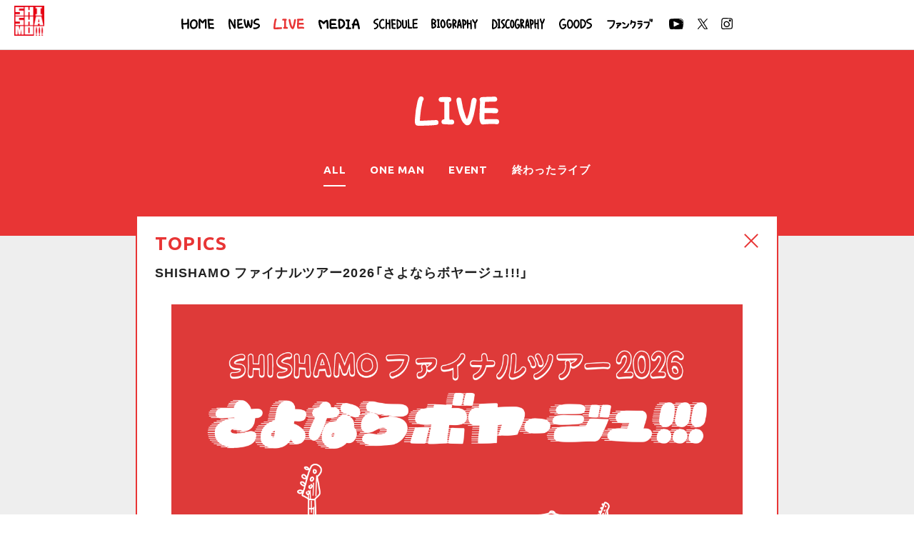

--- FILE ---
content_type: text/html; charset=UTF-8
request_url: https://shishamo.biz/news/3/?range=future_event_end_time&sort=asc
body_size: 226751
content:
<!DOCTYPE html>
<html lang="ja" xmlns:fb="http://ogp.me/ns/fb#">
<head>
<meta charset="UTF-8">
<meta name="description" content="Gt.Vo 宮崎朝子、Ba 松岡彩、Dr 吉川美冴貴からなる3ピースロックバンド「SHISHAMO」のオフィシャルサイト。"><meta name="robots" content="index, follow"><meta name="viewport" content="width=device-width, initial-scale=1.0, minimum-scale=1.0, maximum-scale=1.0, shrink-to-fit=no" />
<meta name="format-detection" content="telephone=no">

<meta property="og:type" content="website">
<meta property="og:site_name" content="SHISHAMO Official Website">
<meta property="og:title" content="SHISHAMO Official Website">
<meta property="og:locale" content="ja_JP">
<meta property="og:url" content="https://shishamo.biz/">
<meta property="og:image" content="https://shishamo.biz/ogp_img.png">
<meta property="fb:app_id" content="">

<meta name="twitter:card" content="summary_large_image">
<meta name="twitter:site" content="SHISHAMO Official Website">
<meta name="twitter:title" content="SHISHAMO Official Website">
<meta name="twitter:description" content="Gt.Vo 宮崎朝子、Ba 松岡彩、Dr 吉川美冴貴からなる3ピースロックバンド「SHISHAMO」のオフィシャルサイト。">
<meta name="twitter:url" content="https://shishamo.biz/">
<meta name="twitter:image" content="https://shishamo.biz/ogp_img.png">

<title>LIVE｜SHISHAMO Official Website</title>



<meta name="theme-color" content="#E60012">
<link rel="icon" type="image/x-icon" href="/favicon.ico?=20260201">
<link rel="apple-touch-icon" href="/apple-touch-icon.png?=20260201">
<link rel="stylesheet" href="/static/original/fanclub/css/minireset.css">
<link rel="stylesheet" href="//cdn.jsdelivr.net/npm/yakuhanjp@2.0.0/dist/css/yakuhanjp.min.css">
<link rel="stylesheet" href="//fonts.googleapis.com/icon?family=Material+Icons">
<link rel="stylesheet" href="https://cmn-assets.plusmember.jp/webfont/assets/font/fontawesome-4.7.0/css/font-awesome.min.css">
<link rel="stylesheet" href="//fonts.googleapis.com/css?family=Ubuntu:400,500,700">
<link rel="stylesheet" href="/static/original/fanclub/css/fanclub-pc-service.css?=20260201" media="all and (min-width: 767px)">
<link rel="stylesheet" href="/static/original/fanclub/css/fanclub-sp-service.css?=20260201191904" media="all and (max-width: 766px)">

<script src="//ajax.googleapis.com/ajax/libs/jquery/1/jquery.min.js"></script>
<script src="/static/original/fanclub/js/overflowScroll.js"></script>
<script src="/static/original/fanclub/js/fanclub-service.js?=20260201"></script>

<script>
$(function(){
	$('.form__selectbox').find('select').change(function() {
		var target = $(this).val();
		window.location.href = target;
	});
	/* 子カテゴリ「live」消去 */
	$('.form__selectbox .tab4, .block--category .cat4').remove();
});
</script>

            <script>
  (function(i,s,o,g,r,a,m){i['GoogleAnalyticsObject']=r;i[r]=i[r]||function(){
  (i[r].q=i[r].q||[]).push(arguments)},i[r].l=1*new Date();a=s.createElement(o),
  m=s.getElementsByTagName(o)[0];a.async=1;a.src=g;m.parentNode.insertBefore(a,m)
  })(window,document,'script','//www.google-analytics.com/analytics.js','ga');

  
  ga('create', 'UA-41859244-4', 'auto', {'allowLinker': true});
    ga('require', 'linker');
  ga('linker:autoLink', ['secure.plusmember.jp' ]);


  var browsingapp = 'false';
  ga('set', 'dimension5', browsingapp);
	


  var member =  '0';
  ga('set', 'dimension1', member);

  var member_hit = '0';
  ga('set', 'dimension6', member_hit);

  ga('send', 'pageview');
</script>

            <!-- Global site tag (gtag.js) - Google Analytics -->
    <script async src="https://www.googletagmanager.com/gtag/js?id=G-SJSZD8LW2S"></script>
    <script>
        window.dataLayer = window.dataLayer || [];
        function gtag(){dataLayer.push(arguments);}
        gtag('js', new Date());

                    gtag('config', 'G-SJSZD8LW2S');
                gtag('set', 'linker', {
            'accept_incoming': true,
            'domains': ['secure.plusmember.jp']
        });

                    var browsingapp = 'false';
            gtag('set', 'dimension5', browsingapp);
        
                    var member =  '0';
            gtag('set', 'dimension1', member);
            var member_hit = '0';
            gtag('set', 'dimension6', member_hit);
            </script>

</head>

<body   class="page--info category-LIVE" style="" onContextmenu="return true">
<noscript>
<div class="noteBox">
<p class="note">JavaScriptが無効になっています</p>
<p>本サービスをお楽しみいただくには、JavaScript を有効にする必要があります。</p>
</div>
</noscript>

<!-- ====== header ====== -->
<h1><a href="https://shishamo.biz/" title="SHISHAMO"><img src="/static/shishamo/fanclub/common/logo_202001.png"></a></h1>

<header class="drawer">
	<nav class="g-nav">
		<div class="nav-box">
			<ul class="nav--free clearfix">
				<li class="nav__item--home"><a href="https://shishamo.biz/"><svg class="g-nav__svg svg--home" viewBox="0 0 186.25 61.13"><use xlink:href="#svg--home"><span class="svg-txt">HOME</span></svg></a></li>
<li class="nav__item--news"><a href="https://shishamo.biz/news/1/"><svg class="g-nav__svg svg--news" viewBox="0 0 124.65 42.42"><use xlink:href="#svg--news"><span class="svg-txt">NEWS</span></svg></a></li>
<li class="nav__item--live"><a href="https://shishamo.biz/news/3/?range=future_event_end_time&sort=asc"><svg class="g-nav__svg svg--live" viewBox="0 0 107.56 37.65"><use xlink:href="#svg--live"><span class="svg-txt">LIVE</span></svg></a></li>
<li class="nav__item--media"><a href="https://shishamo.biz/news/25/"><svg class="g-nav__svg svg--media" viewBox="0 0 145.75 37.96"><use xlink:href="#svg--media"><span class="svg-txt">MEDIA</span></svg></a></li>
<li class="nav__item--schedule"><a href="https://shishamo.biz/schedule/"><svg class="g-nav__svg svg--schedule" viewBox="0 0 189.82 46.32"><use xlink:href="#svg--schedule"><span class="svg-txt">SCHEDULE</span></svg></a></li>
<li class="nav__item--biography"><a href="https://shishamo.biz/feature/biography"><svg class="g-nav__svg svg--bio" viewBox="0 0 194.52 45.39"><use xlink:href="#svg--bio"><span class="svg-txt">BIOGRAPHY</span></svg></a></li>
<li class="nav__item--disco"><a href="https://shishamo.biz/discography"><svg class="g-nav__svg svg--disco" viewBox="0 0 195.25 39.06"><use xlink:href="#svg--disco"><span class="svg-txt">DISCOGRAPHY</span></svg></a></li>
<li class="nav__item--goods"><a href="https://shishamo.biz/feature/goods"><svg class="g-nav__svg svg--goods" viewBox="0 0 140.93 45.73"><use xlink:href="#svg--goods"><span class="svg-txt">GOODS</span></svg></a></li>
<li class="nav__item--fanclub"><a href="https://c-rayon.com/shishamo/" target="_blank"><svg class="g-nav__svg svg--fanclub" viewBox="0 0 1470.5 323.23"><use xlink:href="#svg--fanclub"><span class="svg-txt">ファンクラブ</span></svg></a></li>
<li class="blank sp"><span><svg class="svg--fish03" viewBox="0 0 206.77 84.4"><use xlink:href="#svg--fish03"></li>
			</ul>
			<ul class="nav--sub clearfix">
				

<li class="nav__item--youtube">
<a href="https://www.youtube.com/user/shishamoofficial" target="_blank">
<svg class="g-nav__svg svg--youtube" viewBox="0 0 144.94 108.69"><use xlink:href="#svg--youtube"><span class="svg-txt">YouTube</span></svg>
</a>
</li>

<li class="nav__item--twitter-x">
<a href="https://twitter.com/SHISHAMO_BAND" target="_blank">
<svg class="g-nav__svg svg--twitter" viewBox="0 0 106.6 117.2"><use xlink:href="#svg--twitter-x"><span class="svg-txt">X</span></svg>
</a>
</li>

<li class="nav__item--instagram">
<a href="https://www.instagram.com/shishamo_official/" target="_blank">
<svg class="g-nav__svg svg--instagram" viewBox="0 0 116.19 119.04"><use xlink:href="#svg--insta"><span class="svg-txt">instagram</span></svg>
</a>
</li>

			</ul>
		</div>
	</nav>
</header>
<div class="drawer__btn sp"><span></span><span></span><span></span></div>
<div class="wrap">
<section class="section--list">
<p class="section-tit">
<svg class="svg--live section-tit__svg" viewBox="0 0 107.56 37.65"><use xlink:href="#svg--live"></svg></p>
	<form class="form--post sp" name="search" method="GET">
	<div class="form__selectbox">
	<select>
			<option value="/news/3/?range=future_event_end_time&sort=asc" selected="selected">ALL</option>
							<option class="tab4" value="/news/list/3/4/?range=future_event_end_time&sort=asc" >LIVE</option>
								<option class="tab22" value="/news/list/3/22/?range=future_event_end_time&sort=asc" >ONE MAN</option>
								<option class="tab23" value="/news/list/3/23/?range=future_event_end_time&sort=asc" >EVENT</option>
						<option value="?range=past_event_end_time&sort=desc">
		終わったライブ		</option>
		</select>
	</div><!-- / form__select -->
	</form>

	<ul class="block--category clearfix pc">
	<li class="current">
			<a href="/news/3/?range=future_event_end_time&sort=asc">ALL</a></li>
				<li class="cat4">
					<a href="/news/list/3/4/?range=future_event_end_time&sort=asc">LIVE</a>
				</li>
			<li class="cat22">
					<a href="/news/list/3/22/?range=future_event_end_time&sort=asc">ONE MAN</a>
				</li>
			<li class="cat23">
					<a href="/news/list/3/23/?range=future_event_end_time&sort=asc">EVENT</a>
				</li>
				<li><a href="?range=past_event_end_time&sort=desc">終わったライブ</a></li>
		</ul>


	<script type="text/javascript" src="/static/common/js/hinclude.js"></script>
	<script>
$(function() {
	$('.btn--close').css('transition','none');
	$('.list--topics li:not(:first-child) .txt').hide();
	$('.list--topics li:first-child').addClass('ac-open');
	$('.list--topics li > .txt').find('img').wrap('<div class="ph">').after('<img src="/static/common/global-image/dummy.gif" class="dummy">');
	$('.list--topics li').click(function () {
		$('.btn--close').css({'transition':'all 0.3s ease 0s','-webkit-transition':'all 0.3s ease 0s'});
		$(this).find('.txt').slideToggle();
		$(this).toggleClass('ac-open');
	});
});
</script>
<ul class="list--topics">
	<li>
		<p class="btn--close"></p>
		<p class="category">TOPICS</p>
		<p class="tit">
				SHISHAMO ファイナルツアー2026「さよならボヤージュ!!!」
				</p>
		<div class="txt">
				<!--<img src="https://aop-emtg-jp.s3.amazonaws.com/prod/public/shishamo/contents/information/42f89b93005b5ef50a5f91aa2ee61d76.jpg" style="width: 800px;"><br>--><img src="https://aop-emtg-jp.s3.amazonaws.com/prod/public/shishamo/contents/information/336d8510ee5ab8115ecc4ae73d6d3bab.jpg" style="width: 800px;"><br><br><b><u>◆SHISHAMO ファイナルツアー2026「さよならボヤージュ!!!」◆</u></b><br><br><b>02.11(水・祝) 神奈川 カルッツかわさき(川崎市スポーツ・文化総合センター) ホール</b><br><span style="background-color: rgb(255, 191, 191);">THANK YOU SOLD OUT!!!</span><br>OPEN 16:30 / START 17:30<br>主催:ディスクガレージ<br>問い合わせ:<a href="https://info.diskgarage.com/" target="_blank">ディスクガレージ 問い合わせフォーム</a><br><br><b>02.15(日) 静岡 アクトシティ浜松 大ホール</b><br><span style="background-color: rgb(255, 191, 191);">THANK YOU SOLD OUT!!!</span><br>OPEN 16:30 / START 17:30<br>主催:サンデーフォークプロモーション<br>問い合わせ:<a href="http://www.sundayfolk.com/" target="_blank">サンデーフォークプロモーション 静岡</a>　TEL 054-284-9999 (月〜土 12:00〜18:00)<br><br><b>02.21(土) 奈良 なら100年会館 大ホール</b><br><span style="background-color: rgb(255, 191, 191);">THANK YOU SOLD OUT!!!</span><br>OPEN 16:30 / START 17:30<br>主催:GREENS/なら100年会館<br>問い合わせ:<a href="http://www.greens-corp.co.jp/" target="_blank">GREENS</a>　TEL 06-6882-1224(平日 12:00〜18:00)<br><br><b>02.23(月・祝) 広島 上野学園ホール</b><br><span style="background-color: rgb(255, 191, 191);">THANK YOU SOLD OUT!!!</span><br>OPEN 16:30 / START 17:30<br>主催:夢番地<br>問い合わせ:<a href="https://www.yumebanchi.jp" target="_blank">夢番地 広島</a>　TEL 082-249-3571 (平日 12:00～17:00)<br><br><b>02.27(金) 香川 サンポートホール高松 大ホール</b><br><span style="background-color: rgb(255, 191, 191);">THANK YOU SOLD OUT!!!</span><br>OPEN 17:30 / START 18:30<br>主催:DUKE<br>問い合わせ:<a href="https://www.duke.co.jp" target="_blank">DUKE 高松</a>　TEL 087-822-2520 (平日 11:00〜17:00)<br><br><b>03.01(日) 福岡 サンパレス</b><br><span style="background-color: rgb(255, 191, 191);">THANK YOU SOLD OUT!!!</span><br>OPEN 16:30 / START 17:30<br>主催:キョードー西日本<br>問い合わせ:<a href="http://www.kyodo-west.co.jp/" target="_blank">キョードー西日本</a>　TEL 0570-09-2424 (平日/土曜 11:00〜15:00)<br><br><b>03.07(土) 愛知 Niterra日本特殊陶業市民会館 フォレストホール</b><br><span style="background-color: rgb(255, 191, 191);">THANK YOU SOLD OUT!!!</span><br>OPEN 16:30 / START 17:30<br>主催:サンデーフォークプロモーション<br>問い合わせ:<a href="http://www.sundayfolk.com/" target="_blank">サンデーフォークプロモーション</a>　TEL 052-320-9100 (全日 12:00〜18:00)<br><br><b>03.14(土) 石川 本多の森 北電ホール</b><br><span style="background-color: rgb(255, 191, 191);">THANK YOU SOLD OUT!!!</span><br>OPEN 16:30 / START 17:30<br>主催:キョードー北陸<br>問い合わせ:<a href="https://www.kyodo-hokuriku.co.jp/" target="_blank">キョードー北陸</a> チケットセンター　TEL 025-245-5100<br>(火〜金 12:00〜16:00, 土 10:00〜15:00/休業日 月・日・祝日)<br><br><b>03.20(金・祝) 茨城 水戸市民会館 グロービスホール</b><br><span style="background-color: rgb(255, 191, 191);">THANK YOU SOLD OUT!!!</span><br>OPEN 16:30 / START 17:30<br>主催:ディスクガレージ<br>問い合わせ:<a href="https://info.diskgarage.com/" target="_blank">ディスクガレージ 問い合わせフォーム</a><br><br><b>03.21(土) 宮城 東京エレクトロンホール宮城 (宮城県民会館)</b><br><span style="background-color: rgb(255, 191, 191);">THANK YOU SOLD OUT!!!</span><br>OPEN 16:30 / START 17:30<br>主催:GIP<br>問い合わせ:<a href="https://www.gip-web.co.jp/t/info" target="_blank">GIP 問い合わせフォーム</a> (平日 10:00〜18:30)<br><br><b>03.27(金) 北海道 札幌文化芸術劇場hitaru</b><br><span style="background-color: rgb(255, 191, 191);">THANK YOU SOLD OUT!!!</span><br>OPEN 17:30 / START 18:30<br>主催:WESS<br>問い合わせ:<a href="https://wess.jp/" target="_blank">WESS</a>　MAIL <a href="mailto:info@wess.co.jp?">info@wess.co.jp</a><br><br><b>03.29(日) 青森 SG GROUP ホールはちのへ (八戸市公会堂)</b><br><span style="background-color: rgb(255, 191, 191);">THANK YOU SOLD OUT!!!</span><br>OPEN 16:30 / START 17:30<br>主催:青森朝日放送<br>問い合わせ:<a href="http://www.r-about.co.jp" target="_blank">ラウンド・アバウト</a>　TEL 03-6418-7205 (平日 11:00〜18:00)<br><br><b>04.04(土) 群馬 高崎芸術劇場 大劇場</b><br><span style="background-color: rgb(255, 191, 191);">THANK YOU SOLD OUT!!!</span><br>OPEN 16:30 / START 17:30<br>主催:ディスクガレージ<br>問い合わせ:<a href="https://info.diskgarage.com/" target="_blank">ディスクガレージ 問い合わせフォーム</a><br><br><b>04.05(日) 新潟 新潟県民会館 大ホール</b><br><span style="background-color: rgb(255, 191, 191);">THANK YOU SOLD OUT!!!</span><br>OPEN 16:30 / START 17:30<br>主催:キョードー北陸<br>問い合わせ:<a href="https://www.kyodo-hokuriku.co.jp/" target="_blank">キョードー北陸</a> チケットセンター　TEL 025-245-5100<br>(火〜金 12:00〜16:00, 土 10:00〜15:00/休業日 月・日・祝日)<br><br><b>04.11(土) 熊本 熊本城ホール メインホール</b><br><span style="background-color: rgb(255, 191, 191);">THANK YOU SOLD OUT!!!</span><br>OPEN 16:30 / START 17:30<br>主催:キョードー西日本<br>問い合わせ:<a href="http://www.kyodo-west.co.jp/" target="_blank">キョードー西日本</a>　TEL 0570-09-2424 (平日/土曜 11:00〜15:00)<br><br><b>04.12(日) 兵庫 神戸国際会館こくさいホール</b><br><span style="background-color: rgb(255, 191, 191);">THANK YOU SOLD OUT!!!</span><br>OPEN 16:30 / START 17:30<br>主催:GREENS<br>問い合わせ:<a href="http://www.greens-corp.co.jp/" target="_blank">GREENS</a>　TEL 06-6882-1224(平日 12:00〜18:00)<br><br><b>04.18(土) 大阪 オリックス劇場</b><br><span style="background-color: rgb(255, 191, 191);">THANK YOU SOLD OUT!!!</span><br>OPEN 16:30 / START 17:30<br>主催:GREENS<br>後援:FM802<br>問い合わせ:<a href="http://www.greens-corp.co.jp/" target="_blank">GREENS</a>　TEL 06-6882-1224(平日 12:00〜18:00)<br><br><b>04.19(日) 大阪 オリックス劇場</b><br><span style="background-color: rgb(255, 191, 191);">THANK YOU SOLD OUT!!!</span><br>OPEN 16:30 / START 17:30<br>主催:GREENS<br>後援:FM802<br>問い合わせ:<a href="http://www.greens-corp.co.jp/" target="_blank">GREENS</a>　TEL 06-6882-1224(平日 12:00〜18:00)<br><br><br>チケット代：<br>指定席 ￥8,800(税込)<br>着席指定席 ￥8,800(税込)<br>立見 ￥8,800(税込)<br><span style="font-size: 11px;">※着席指定席は、公演中必ずご着席いただくお席となります。あらかじめご了承ください。</span><br><span style="font-size: 11px;">※着席指定席：神奈川･愛知･茨城･北海道･群馬公演のみ</span><br><span style="font-size: 11px;">※立見：奈良･広島･福岡･石川･宮城･兵庫公演のみ</span><br><br>※小学生以上チケット必要<br><span style="font-size:11px;">(未就学児は大人1名につきひざ上に限り1名まで無料。お席が必要な場合はチケットをご購入ください)</span><br><br>【その他、公演に関する注意事項は<a href="https://shishamo.biz/feature/finaltour_notice" target="_blank">こちら</a>をご覧ください】<br><!--<br>---------------------------------<br><br> <div style="display:inline-block; padding: 5px; margin-bottom: 5px; border: 1px solid #333333;">FC「しゃもサポ」チケット最速先行(抽選)</div><br><br>▼受付期間：<br>　10.27(月) 18:00 〜 11.04(火) 23:59まで<br><br>▼受付公演・枚数：<br>　おひとりさま2公演まで申し込み可<br>　1公演につき おひとりさま2枚まで<br>　<span style="font-size:11px;">※大阪公演は1公演のみ申し込み可</span><br><br>▼申し込み受付：<br>　<a href="https://c-rayon.com/shishamo/" target="_blank">公式アプリ「ししゃモバ」</a>からお申し込み下さい!!!<br><br><span style="font-size:11px;"><font color="blue">※SHISHAMOオフィシャルファンクラブ「しゃもサポ」会員の方のみお申し込みいただけます</font><br><font color="blue">※既存会員さまのみお申し込み可 (FC新規入会受付は一時停止しております)</font></span><br><br><br> <div style="display:inline-block; padding: 5px; margin-bottom: 5px; border: 1px solid #333333;">オフィシャルサイト先行(抽選)</div><br><br>▼受付期間：<br>　11.10(月) 18:00 〜 11.18(火) 23:59まで<br><br>▼受付公演・枚数：<br>　おひとりさま1公演まで [第2希望まで申し込み可]<br>　1公演につき2枚まで<br><br>▼申し込み受付：<br>　<u>11.10(月) 18:00 〜 開始!!!</u><br><br><a href="https://eplus.jp/shishamo2026-voyage/hp/" target="_blank" style="color:#ffffff; font-weight:bold; text-decoration:none; line-height:5.0;"><span style="margin:3px; padding:15px 30px; background:#FF0000;border-radius:15px; ">お申し込みはこちら</span></a><br> <div style="display:inline-block; padding: 5px; margin-bottom: 5px; border: 1px solid #333333;">プレイガイド最速先行(抽選)</div><br><br>▼受付期間：<br>　11.25(火) 18:00 〜 12.07(日) 23:59まで<br><br>▼受付公演：<br>　静岡・香川・石川・青森・新潟・熊本公演<br><br>▼受付公演数・枚数：<br>　おひとりさま1公演のみ<br>　2枚までお申し込み可<br><br><a href="https://eplus.jp/shishamo2026-voyage/" target="_blank" style="color:#ffffff; font-weight:bold; text-decoration:none; line-height:5.0;"><span style="margin:3px; padding:15px 30px; background:#ff69b4;border-radius:15px; ">お申し込みはこちら</span></a><br><br><div style="display:inline-block; padding: 5px; margin-bottom: 5px; border: 1px solid #333333;">ファミリーマート先行(抽選)</div><br><br>▼受付期間：<br>　12.15(月) 18:00 〜 12.21(日) 23:59まで<br><br>▼受付公演・枚数：<br>　おひとりさま1公演まで [第2希望まで申し込み可]<br>　1公演につき2枚まで<br><br><a href="https://eplus.jp/shishamo2026-voyage/" target="_blank" style="color:#ffffff; font-weight:bold; text-decoration:none; line-height:5.0;"><span style="margin:3px; padding:15px 30px; background:#008cd7;border-radius:15px; ">お申し込みはこちら</span></a><br><br><br>---------------------------------<br><br>  <div style="display:inline-block; padding: 5px; margin-bottom: 5px; border: 1px solid #333333;">チケット一般発売</div><br><br>▼受付期間：<br>　12.27(土) 10:00 〜 <br><br>▼受付枚数：<br>　おひとりさま2枚まで<br><br>▼受付URL：<br><a href="https://eplus.jp/shishamo2026-voyage/" target="_blank" style="color:#ffffff; font-weight:bold; text-decoration:none; line-height:5.0;"><span style="margin:3px; padding:15px 30px; background:#ff69b4;border-radius:15px; ">お申し込みはこちら</span></a><br><br>-->---------------------------------<br><br>   <div style="display:inline-block; padding: 5px; margin-bottom: 5px; border: 1px solid #333333;">チケット トレード受付 実施決定!!!</div><br><br><u>■ 各公演 受付期間はこちら</u><br><a href="https://shishamo.biz/news/detail/5990" target="_blank">https://shishamo.biz/news/detail/5990</a><br>
				</div>
	</li>
	<li>
		<p class="btn--close"></p>
		<p class="category">TOPICS</p>
		<p class="tit">
				SHISHAMO THE FINAL!!! 〜Thanks for everything〜
				</p>
		<div class="txt">
				<img src="https://aop-emtg-jp.s3.amazonaws.com/prod/public/shishamo/contents/information/d08e6897c46875f3f7b964e8be1629a5.jpg" style="width: 1000px;"><br><br><b><u>◆SHISHAMO THE FINAL!!! 〜Thanks for everything〜◆</u></b><br><br>　<b>【DAY1】2026.06.13(土)  THANKS DAY</b><br>　<b>【DAY2】2026.06.14(日)  GOODBYE DAY</b><br><br>　会場:神奈川 Uvanceとどろきスタジアム by Fujitsu (等々力陸上競技場)<br><!--　<span style="background-color: rgb(255, 191, 191);">THANK YOU SOLD OUT!!!</span><br>-->　OPEN 15:00 / START 17:00 / END 20:00(予定)<br>　主催:J-WAVE・ディスクガレージ<br>　問い合わせ:<br>　<a href="https://info.diskgarage.com/" target="_blank">ディスクガレージ 問い合わせフォーム</a><br><br>　チケット代：<br>　<font color="#636363"><strike>メモリアルグッズ付き指定席(2日通し券) ￥19,800(税込)</strike></font><font color="#ff0000">【販売終了】</font><br>　指定席 ￥9,900(税込)<br><br>　※小学生以上チケット必要<br><span style="font-size:11px;">　　(未就学児は大人1名につきひざ上に限り1名まで無料。<br>　　 お席が必要な場合はチケットをご購入ください)</span><br>　※雨天決行(荒天中止)<br><br>　【その他、公演に関する注意事項は<a href="https://shishamo.biz/feature/todoroki_notice" target="_blank">こちら</a>をご覧ください】<br><br>　────────────────<br><br>　<div style="display:inline-block; padding: 5px; margin-bottom: 5px; border: 1px solid #333333;"><font color="#ff0000"><b> チケット 第一次販売分 完売!!!</b></font> </div><br>　<u><b>☆次回のチケット受付は2026年1月に実施予定!!!</b></u><br>　※以後、公式リセールも実施予定です。<br>　<br>　<span style="font-size:11px;"><font color="blue">※チケットの不正転売やSNSでの譲渡取引は利用しないよう、十分にご注意ください。</font></span><br>　<span style="font-size:11px;">※転売により入手されたチケットではご入場いただけません。<br>　　発覚した場合もチケットの払い戻しはいたしかねます。</span><br><br>　────────────────<br><br><br>・<a href="https://shishamo.biz/todoroki2026" target="_blank">「SHISHAMO THE FINAL!!! 〜Thanks for everything〜」特設サイト</a><br><!--<br>---------------------------------<br><br> <div style="display:inline-block; padding: 5px; margin-bottom: 5px; border: 1px solid #333333;">FC「しゃもサポ」チケット先行 (先着)</div><br><br>▼受付期間：<br>　09.27(土) 20:00 〜 10.14(火) 23:59まで<br><br>▼受付枚数：<br>　おひとりさま各公演4枚まで<br><br>▼申し込み受付：<br>　<a href="https://c-rayon.com/result/shishamo/" target="_blank">公式アプリ「ししゃモバ」</a>からお申し込み下さい!!!<br><br><span style="font-size:11px;"><font color="blue">※SHISHAMOオフィシャルファンクラブ「しゃもサポ」会員の方のみお申し込みいただけます</font><br><font color="blue">※既存会員さまのみお申し込み可 (FC新規入会受付は一時停止しております)</font><br><br><font color="red">※FC「しゃもサポ」先着先行は、チケット確保の先行お申し込み受付です。<br>座席は抽選となり、前方の座席をお約束するものではございません。<br>また受付数には限りがございます。あらかじめご了承ください。</font></span><br><br>────────────────<br><br> <div style="display:inline-block; padding: 5px; margin-bottom: 5px; border: 1px solid #333333;">オフィシャル先行 (抽選)</div><br><br>▼受付期間：<br>　09.27(土) 20:00 〜 10.14(火) 23:59まで<br><br>▼受付条件・枚数：<br>　おひとりさま各公演4枚まで<br><br><a href="https://eplus.jp/shishamo2026/hp/" target="_blank" style="color:#ffffff; font-weight:bold; text-decoration:none; line-height:5.0;"><span style="margin:3px; padding:15px 30px; background:#FF0000;border-radius:15px; ">お申し込みはこちら</span></a><br><br>--------------<br><br>【海外在住者さま用】<br><a href="https://eplus.tickets/shishamo2026/hp/" target="_blank" style="color:#ffffff; font-weight:bold; text-decoration:none; line-height:5.0;"><span style="margin:3px; padding:15px 30px; background:#469dfc;border-radius:15px; ">for overseas customers</span></a><br><br>────────────────<br><br>☆ 川崎フロンターレ 後援会 優先チケット先行の詳細は<a href="https://www.frontale.co.jp/info/2025/0927_2.html" target="_blank">こちら</a>をご覧ください。<br><br>☆ 川崎市 ふるさと納税 返礼品としての寄付受付は<a href="https://admane.jp/ad/p/r?_site=3349&amp;_article=2181&amp;_link=9646&amp;_image=10308&amp;admane_reurl=https%3A%2F%2Fwww.furusato-tax.jp%2Ffeature%2Fa%2Fshishamo_2026%3Futm_source=business%26utm_medium=affiliate" target="_blank">こちら</a>をご覧ください。<br><br>-->
				</div>
	</li>
</ul>




	<ul class="list--schedule clearfix">
							
		<li class="category--22">
		<a href="/news/detail/5932" class="clearfix">
		<figure class="thumb"><img src="/static/common/global-image/dummy.gif" style="background-image:url(https://s3-aop.plusmember.jp/prod/public/shishamo/contents/information/8e48527d18a8a817cede090ecceaa688.jpeg);"></figure>
		<div class="list__txt">
					<p class="category">ONE MAN</p>
										<p class="date date--event">
			<span class="event-date--start">2026.02.11<span class="week">水</span></span>
						</p>
							<p class="tit">
				【神奈川】SHISHAMO ファイナルツアー2026「さよならボヤージュ!!!」
						</p>
		</div>
		</a>
		</li>
							
		<li class="category--22">
		<a href="/news/detail/5933" class="clearfix">
		<figure class="thumb"><img src="/static/common/global-image/dummy.gif" style="background-image:url(https://s3-aop.plusmember.jp/prod/public/shishamo/contents/information/c24996feb2d50e32b9c4bb9b30a5228e.jpeg);"></figure>
		<div class="list__txt">
					<p class="category">ONE MAN</p>
										<p class="date date--event">
			<span class="event-date--start">2026.02.15<span class="week">日</span></span>
						</p>
							<p class="tit">
				【静岡】SHISHAMO ファイナルツアー2026「さよならボヤージュ!!!」
						</p>
		</div>
		</a>
		</li>
							
		<li class="category--22">
		<a href="/news/detail/5934" class="clearfix">
		<figure class="thumb"><img src="/static/common/global-image/dummy.gif" style="background-image:url(https://s3-aop.plusmember.jp/prod/public/shishamo/contents/information/64e8e9396412a3d19a749ac7de0435e0.jpeg);"></figure>
		<div class="list__txt">
					<p class="category">ONE MAN</p>
										<p class="date date--event">
			<span class="event-date--start">2026.02.21<span class="week">土</span></span>
						</p>
							<p class="tit">
				【奈良】SHISHAMO ファイナルツアー2026「さよならボヤージュ!!!」
						</p>
		</div>
		</a>
		</li>
							
		<li class="category--22">
		<a href="/news/detail/5935" class="clearfix">
		<figure class="thumb"><img src="/static/common/global-image/dummy.gif" style="background-image:url(https://s3-aop.plusmember.jp/prod/public/shishamo/contents/information/b3a1e3fe37d04fc6e87feba4a1207094.jpeg);"></figure>
		<div class="list__txt">
					<p class="category">ONE MAN</p>
										<p class="date date--event">
			<span class="event-date--start">2026.02.23<span class="week">月</span></span>
						</p>
							<p class="tit">
				【広島】SHISHAMO ファイナルツアー2026「さよならボヤージュ!!!」
						</p>
		</div>
		</a>
		</li>
							
		<li class="category--22">
		<a href="/news/detail/5936" class="clearfix">
		<figure class="thumb"><img src="/static/common/global-image/dummy.gif" style="background-image:url(https://s3-aop.plusmember.jp/prod/public/shishamo/contents/information/c2d032fe9ada49726a52de4669d673c1.jpeg);"></figure>
		<div class="list__txt">
					<p class="category">ONE MAN</p>
										<p class="date date--event">
			<span class="event-date--start">2026.02.27<span class="week">金</span></span>
						</p>
							<p class="tit">
				【香川】SHISHAMO ファイナルツアー2026「さよならボヤージュ!!!」
						</p>
		</div>
		</a>
		</li>
							
		<li class="category--22">
		<a href="/news/detail/5937" class="clearfix">
		<figure class="thumb"><img src="/static/common/global-image/dummy.gif" style="background-image:url(https://s3-aop.plusmember.jp/prod/public/shishamo/contents/information/85c88abb5080cf289bb0dd0bb4899c9d.jpeg);"></figure>
		<div class="list__txt">
					<p class="category">ONE MAN</p>
										<p class="date date--event">
			<span class="event-date--start">2026.03.01<span class="week">日</span></span>
						</p>
							<p class="tit">
				【福岡】SHISHAMO ファイナルツアー2026「さよならボヤージュ!!!」
						</p>
		</div>
		</a>
		</li>
							
		<li class="category--22">
		<a href="/news/detail/5938" class="clearfix">
		<figure class="thumb"><img src="/static/common/global-image/dummy.gif" style="background-image:url(https://s3-aop.plusmember.jp/prod/public/shishamo/contents/information/12554cab605d70a44455bac32b4229a5.jpeg);"></figure>
		<div class="list__txt">
					<p class="category">ONE MAN</p>
										<p class="date date--event">
			<span class="event-date--start">2026.03.07<span class="week">土</span></span>
						</p>
							<p class="tit">
				【愛知】SHISHAMO ファイナルツアー2026「さよならボヤージュ!!!」
						</p>
		</div>
		</a>
		</li>
							
		<li class="category--22">
		<a href="/news/detail/5939" class="clearfix">
		<figure class="thumb"><img src="/static/common/global-image/dummy.gif" style="background-image:url(https://s3-aop.plusmember.jp/prod/public/shishamo/contents/information/413e8f96169ce860cd9b77382af290a3.jpeg);"></figure>
		<div class="list__txt">
					<p class="category">ONE MAN</p>
										<p class="date date--event">
			<span class="event-date--start">2026.03.14<span class="week">土</span></span>
						</p>
							<p class="tit">
				【石川】SHISHAMO ファイナルツアー2026「さよならボヤージュ!!!」
						</p>
		</div>
		</a>
		</li>
							
		<li class="category--22">
		<a href="/news/detail/5940" class="clearfix">
		<figure class="thumb"><img src="/static/common/global-image/dummy.gif" style="background-image:url(https://s3-aop.plusmember.jp/prod/public/shishamo/contents/information/ba49e7991a3d75136989c0ff46aa1781.jpeg);"></figure>
		<div class="list__txt">
					<p class="category">ONE MAN</p>
										<p class="date date--event">
			<span class="event-date--start">2026.03.20<span class="week">金</span></span>
						</p>
							<p class="tit">
				【茨城】SHISHAMO ファイナルツアー2026「さよならボヤージュ!!!」
						</p>
		</div>
		</a>
		</li>
							
		<li class="category--22">
		<a href="/news/detail/5941" class="clearfix">
		<figure class="thumb"><img src="/static/common/global-image/dummy.gif" style="background-image:url(https://s3-aop.plusmember.jp/prod/public/shishamo/contents/information/0d8e346a9c0cfbced4f854981c41ba8c.jpeg);"></figure>
		<div class="list__txt">
					<p class="category">ONE MAN</p>
										<p class="date date--event">
			<span class="event-date--start">2026.03.21<span class="week">土</span></span>
						</p>
							<p class="tit">
				【宮城】SHISHAMO ファイナルツアー2026「さよならボヤージュ!!!」
						</p>
		</div>
		</a>
		</li>
		</ul>

			<ul class="block--pager clearfix">
	<li class="pager__item--newer">
				<span></span>
				</li>

				<li class="pager__item--number sp">1 / 3</li>

								<li class="pager__item--current pc">1</li>
								<li class="pager__item--other pc"><a href="/news/3/?page=2&range=future_event_end_time&sort=asc" >2</a></li>
								<li class="pager__item--other pc"><a href="/news/3/?page=3&range=future_event_end_time&sort=asc" >3</a></li>
				
		<li class="pager__item--older">
				<a href="/news/3/?page=2&range=future_event_end_time&sort=asc"></a>
				</li>
</ul>

</section>

<footer>
		<p class="link--contact"><a href="mailto:shishamo_info@fme.jp"><i class="material-icons">mail_outline</i>CONTACT</a></p>
	<p class="copyright"><a href="https://fme.jp/" target="_blank">&copy;FAITH MUSIC ENTERTAINMENT INC. All Rights Reserved.</a></p>
</footer>

<style>.defs{display: none;} .svg-symbol {height: 0; display: none;} .svg--fanclub { overflow: visible;}</style>
<svg class="svg-symbol">
<symbol>

<g id="svg--logo"><path d="M118.2,122.28h63.37V0H0V181.49H118.2Zm10.58-71.05h7.81V16.45h-7.81V7.68h37.68v8.77h-7.81V51.23h7.81V60H128.78ZM131,65h31.88l12.62,52.32H153l-1.18-9.41h-7.9l-1.32,9.41H119.74ZM57,174.14H42.82l0-35.31-5.64,35.31H27.1l-5.94-34.5,0,34.5H7V121.83H28q.93,4.71,1.91,11.12l2.32,13.31,3.72-24.43H57Zm.22-100.23H29.31V86.45h27.4v0h.12v30.37H34.48v0H7v-8.9H34.48V95.36H7V65H57.23Zm0-56.3H29.31V30h27.4v0h.12V60H34.48v0H7V51.17H34.48V38.78H7v-30H57.23Zm56.63,156H63.64V121.83h50.22Zm.25-56.25H92.05v-22h-6.6v22H63.38V65H85.45V83.7h6.6V65h22.06ZM92.05,60V38h-6.6V60H63.38V7.68H85.45V26.39h6.6V7.68h22.06V60Z"/><path d="M147.83,76.66q-3.37,15-4.23,22h7.59Q149.51,89.74,147.83,76.66Z"/><path d="M88.7,165.09c1.47,0,2.41-.38,2.83-1.17s.61-2.61.61-5.52V135.69c0-2.31-.21-3.78-.64-4.42a3,3,0,0,0-2.65-1,3.85,3.85,0,0,0-2.6.79c-.6.51-.9,2-.9,4.6v23.08c0,2.87.19,4.64.59,5.32S87.25,165.09,88.7,165.09Z"/><path d="M138.46,181.32l-4.2-8.5a70.36,70.36,0,0,0,3.42-22.38,68.79,68.79,0,0,0-4-23.92,68.8,68.8,0,0,0-4,23.92,70.06,70.06,0,0,0,3.43,22.38l-4.22,8.5Z"/><path d="M155.75,181.32l-4.21-8.5A70.37,70.37,0,0,0,155,150.44a68.8,68.8,0,0,0-4-23.92,69,69,0,0,0-4,23.92,70.34,70.34,0,0,0,3.43,22.38l-4.21,8.5Z"/><path d="M173,181.32l-4.22-8.5a70.65,70.65,0,0,0,3.41-22.38,68.81,68.81,0,0,0-4-23.92,68.79,68.79,0,0,0-4,23.92,70.36,70.36,0,0,0,3.42,22.38l-4.21,8.5Z"/></g>

<g id="svg--home"><path d="M119.76,15.67c2.16-2.4,4-4.79,6.24-6.83a58.25,58.25,0,0,1,6.68-5.09,7.28,7.28,0,0,1,5.63-1c2.38.43,4.07,2.41,4.33,5.33.24,2.66.3,5.34.32,8q.09,17.83.11,35.68a12.86,12.86,0,0,1-.19,2.24,4.66,4.66,0,0,1-9,.57,11.46,11.46,0,0,1-.38-3q-.06-17.64-.07-35.27V15a18.63,18.63,0,0,0-1.71,1.62c-2,2.5-4,4.95-5.83,7.56-2.29,3.33-5.42,4.08-8.7,1.69a39.54,39.54,0,0,1-7.68-7.39c-.81-1-1.68-2-2.53-3l-.28.08c0,.57,0,1.14,0,1.71.17,6.33.31,12.67.52,19,.14,4.45.36,8.9.56,13.35a3.36,3.36,0,0,0,.24,1.18,4.62,4.62,0,0,1-3.55,6.81c-3.49.65-6.08-1.49-6.21-5q-.42-11.93-.93-23.83A126.87,126.87,0,0,1,98,6.26C98.49,2.87,100.3.9,103.36.57a5.11,5.11,0,0,1,4.29,1.6c2.2,2.25,4.33,4.58,6.43,6.93C116,11.26,117.89,13.49,119.76,15.67Z"/><path d="M34,32.9c-8,1.5-15.84,2.47-23.91,1.67.13,2.32.17,4.55.4,6.75C11,46,11.55,50.7,12.14,55.39c.36,2.84-1.15,5.15-3.81,5.66s-4.75-1.19-5.44-4A87.19,87.19,0,0,1,.83,40.69C.44,32.72.14,24.74,0,16.76c-.07-4,.31-7.94.55-11.91A5.08,5.08,0,0,1,4.94,0c3-.21,5.2,2,5.1,5.24-.07,2.33-.27,4.66-.31,7-.08,3.73-.08,7.47-.13,11.2,0,.63.13,1.06.82,1.18a28.44,28.44,0,0,0,3.51.64,51.88,51.88,0,0,0,11.66-.82c2.34-.43,4.73-.68,7.1-1,.78-.09,1-.36,1-1.16q-.08-8.26-.05-16.55A5,5,0,0,1,37.15.86c3-.85,5.9,1.49,5.94,4.91q.13,9.35.21,18.71c.08,7.13.21,14.25.18,21.38,0,3.21-.27,6.44-.58,9.64a4.58,4.58,0,0,1-4.35,4A4.63,4.63,0,0,1,33.77,56a14.15,14.15,0,0,1-.22-3.57c.12-5.27.3-10.54.45-15.82C34,35.45,34,34.26,34,32.9Z"/><path d="M92.86,29.29c-.18,5.5-.68,10.41-2.38,15.16-3,8.4-8.85,13.33-17.65,14.86a21.25,21.25,0,0,1-17.59-4.59A14.88,14.88,0,0,1,50.62,48C47,38.15,46.85,28.21,51,18.49A24.53,24.53,0,0,1,62.49,6C69.85,2.22,79,4,85.14,9.47a21.72,21.72,0,0,1,7.34,14.9C92.64,26.18,92.76,28,92.86,29.29Zm-9.52.26c0-.78-.09-1.91-.15-3-.24-4.13-1.43-7.84-4.94-10.4-4.57-3.33-8.64-3.78-13.21-.44a16,16,0,0,0-5.58,7.25,30.11,30.11,0,0,0,.14,21.79,6.28,6.28,0,0,0,2.7,3.4A12.8,12.8,0,0,0,70.52,50c5.81-.78,9.57-3.87,11.27-9.5A40.52,40.52,0,0,0,83.34,29.55Z"/><path d="M160.81,35.5c.46,4.32.91,8.54,1.37,12.88,1.58.11,3.28.25,5,.35q5.85.33,11.71.62a11.57,11.57,0,0,0,2-.08,4.78,4.78,0,0,1,5.16,3.35,4.61,4.61,0,0,1-2.51,5.57,7.62,7.62,0,0,1-3.07.68c-3.9-.08-7.8-.29-11.7-.49-2.53-.13-5.06-.35-7.59-.48a2.21,2.21,0,0,0-1.22.34,4.75,4.75,0,0,1-7.39-4c.1-7.82-1.25-15.49-2-23.23-.71-7.4-1.64-14.78-1.45-22.24a5.26,5.26,0,0,0-.3-1.5,4.58,4.58,0,0,1,5.23-5.71c4,.48,8,.71,12,.92,4.28.23,8.56.29,12.84.44a4.5,4.5,0,0,1,4.29,3.87,4.57,4.57,0,0,1-3.59,5.13,12.66,12.66,0,0,1-3.46.42c-5.44-.16-10.89-.4-16.33-.6h-1.22c.36,4.74.73,9.43,1.11,14.37,3,0,5.94-.06,8.85,0,3.22.09,6.43.27,9.65.47a7.88,7.88,0,0,1,2.19.48,4.61,4.61,0,0,1-1.79,9l-17-.53Z"/></g>


<g id="svg--news"><path d="M87.6,28.54c.42-3,1-6.08,1.21-9.14.29-4.17.31-8.35.43-12.53.06-2,1.28-3.35,3.11-3.35a3.06,3.06,0,0,1,3.1,3,1.94,1.94,0,0,1,0,.34,112.62,112.62,0,0,1-1,18.35,31.46,31.46,0,0,1-2.7,9.54c-.85,1.66-2.06,2.83-4.08,2.76a4.18,4.18,0,0,1-3.3-1.83A31.39,31.39,0,0,1,82.08,32c-1-2-2-4.11-3.07-6.36a30.51,30.51,0,0,1-.65,3.38,26.9,26.9,0,0,1-2.08,5.75c-2.07,3.56-6.33,3.47-8.52,0a23,23,0,0,1-1.3-2.45A71.27,71.27,0,0,1,61.93,18.1,56.82,56.82,0,0,1,60.25,5a3,3,0,0,1,2.87-3.14,3.1,3.1,0,0,1,.43,0A3.05,3.05,0,0,1,66.44,5a71.83,71.83,0,0,0,5.18,23.66.86.86,0,0,0,.46.46c.31-2,.71-3.93.91-5.9.48-4.77.87-9.55,1.29-14.33.17-2,1.3-3.24,3-3.3s3,1.08,3.32,3.08a70.39,70.39,0,0,0,6.53,19.59l.18.25Z"/><path d="M21.93,26c-.14-3.85-.37-7.71-.41-11.57,0-2.87.09-5.75.3-8.61.16-2.17,1.4-3.43,3.09-3.52a3.17,3.17,0,0,1,3.31,3,2.93,2.93,0,0,1,0,.66,56.5,56.5,0,0,0-.47,7c.13,6.71.44,13.43.63,20.14a25.35,25.35,0,0,1-.19,3.69,3.21,3.21,0,0,1-2.35,3.06A3.18,3.18,0,0,1,22,38.6c-1.75-2.78-3.5-5.56-5.06-8.45-3-5.51-5.83-11.09-8.75-16.63-.49-.92-1.08-1.79-1.62-2.68l-.37.06V16a94.36,94.36,0,0,0,2,18.88,24.61,24.61,0,0,0,1,3.12,3.14,3.14,0,0,1-1.35,4,2.85,2.85,0,0,1-3.94-.89c0-.07-.09-.15-.14-.23a27.46,27.46,0,0,1-1.88-5.93A94.89,94.89,0,0,1,.43,7.1,19.84,19.84,0,0,1,1,3.67,3.65,3.65,0,0,1,6.84,1.6,12.28,12.28,0,0,1,9.58,4.34a88.79,88.79,0,0,1,8.11,13.8l3.61,7c.15.29.33.57.49.86Z"/><path d="M40.72,19.92c2.33-.58,4.57-1.18,6.83-1.68a20.89,20.89,0,0,1,4-.53,3,3,0,0,1,3,1.92,2.7,2.7,0,0,1-.47,3.16,5.42,5.42,0,0,1-2.29,1.13c-3.48.86-7,1.61-10.46,2.44a1,1,0,0,0-.48.82c.14,1.85.36,3.69.52,5.53.06.69.36.86,1,.79q6-.69,12.06-1.29a23.56,23.56,0,0,1,2.78-.1,3,3,0,0,1,3,3,3.1,3.1,0,0,1-2.81,3.23c-4.84.47-9.68,1-14.53,1.38a20,20,0,0,1-4.08-.27,3.31,3.31,0,0,1-2.7-2.67,42.61,42.61,0,0,1-1.21-6.43A106.27,106.27,0,0,1,35.22,9.1a1.56,1.56,0,0,0-.49-1.54,2.83,2.83,0,0,1-.67-3.31,3,3,0,0,1,2.68-1.92L51.3,1.18a3.09,3.09,0,0,1,3.3,2.6,3,3,0,0,1-2.38,3.5h0c-3,.37-6.07.59-9.11.82-1.54.11-1.56.06-1.67,1.58-.23,3.07-.43,6.15-.64,9.23A2.92,2.92,0,0,0,40.72,19.92Z"/><path d="M104.94,41.94c-1.42-.19-2.87-.27-4.26-.58a3.57,3.57,0,0,1-2.89-3.31,3,3,0,0,1,2.86-3.14,2.82,2.82,0,0,1,1,.14c2.39.89,4.72.59,7.08.18a17,17,0,0,0,7.4-3.14,7.42,7.42,0,0,0,1.83-2,2.54,2.54,0,0,0-.49-3.56,2.36,2.36,0,0,0-.79-.4,34.86,34.86,0,0,0-4.92-1.38c-2.28-.59-4.63-1-6.85-1.74-2.87-1-5.11-2.78-5.93-5.91a9.76,9.76,0,0,1,.43-5.85A16.57,16.57,0,0,1,116.63.07a6.25,6.25,0,0,1,4.25,1.55,3.13,3.13,0,0,1,.45,3.88,3,3,0,0,1-3.59,1.27c-3.31-1.32-6.2-.3-8.87,1.59a10.13,10.13,0,0,0-3.64,5.23c-.61,1.84-.24,2.87,1.6,3.47,2.23.72,4.58,1.1,6.85,1.73a31.62,31.62,0,0,1,6.3,2.07c4.54,2.4,5.91,7.68,3.47,12.2a13.69,13.69,0,0,1-5.39,5.23A27.47,27.47,0,0,1,104.94,41.94Z"/></g>


<g id="svg--live"><path d="M89,15H102a8,8,0,0,1,2.11.4A3.08,3.08,0,0,1,106.33,19a3.19,3.19,0,0,1-3.42,2.61c-2.66-.12-5.33-.2-8-.26h-6v8.1c1.63-.12,3.08-.32,4.54-.33,3.59,0,7.19-.08,10.77.12a3.21,3.21,0,0,1,3.34,3.09,2.8,2.8,0,0,1-.07.76,3.09,3.09,0,0,1-3.42,2.58c-4.38-.74-8.74-.29-13.11,0-1.3.1-2.6.24-3.9.31a3.21,3.21,0,0,1-3.44-2.33,18.49,18.49,0,0,1-1.2-7.55c.2-6.43.54-12.86.8-19.29A3.18,3.18,0,0,0,83,5.46,3.1,3.1,0,0,1,85.45.85C90.82.54,96.19.36,101.57.27a3.15,3.15,0,0,1,3.48,2.44,3.26,3.26,0,0,1-2.45,3.92,3,3,0,0,1-.9.08c-3.73,0-7.46.09-11.19.13-.6,0-.91.18-1,.87C89.41,10.11,89.18,12.49,89,15Z"/><path d="M66.47,29.5a61.13,61.13,0,0,0,4-14.11c.58-3.26,1.07-6.55,1.67-9.82A7.83,7.83,0,0,1,73,3.19,3.11,3.11,0,0,1,76.88,2a3.21,3.21,0,0,1,1.91,3.59c-.67,3.49-1.3,7-1.94,10.49a80.72,80.72,0,0,1-4.1,15.45A16.06,16.06,0,0,1,70.86,35a4.61,4.61,0,0,1-6.41,1.25l-.22-.16a13.86,13.86,0,0,1-4.64-6,73.68,73.68,0,0,1-4.74-15.16c-.67-3-1.21-6-1.76-9a5.74,5.74,0,0,1,0-1.94,3.09,3.09,0,0,1,3.3-2.61,3.23,3.23,0,0,1,3,3A100.36,100.36,0,0,0,64.82,26C65.3,27.21,65.9,28.34,66.47,29.5Z"/><path d="M6.37,31.27H7.91l17.56-.85a12.52,12.52,0,0,1,1.93-.13,3.18,3.18,0,0,1,2.75,3.12,3.13,3.13,0,0,1-2.79,3.17c-3.17.33-6.35.62-9.53.76-4.42.19-8.84.27-13.26.31-2.9,0-4.16-1.07-4.48-4a28.3,28.3,0,0,1,0-4.51,126.3,126.3,0,0,1,3.3-23A22.75,22.75,0,0,1,5,1.87,3.43,3.43,0,0,1,9.55.37a2.59,2.59,0,0,1,.33.19c1.63,1.08,1.8,3.07.55,4.85A6.35,6.35,0,0,0,9.6,7.49,118.35,118.35,0,0,0,6.66,26.76C6.58,28.24,6.48,29.68,6.37,31.27Z"/><path d="M44.22,29.75h2.35a3.18,3.18,0,0,1,3.53,2.8v0A3,3,0,0,1,47.59,36a2.22,2.22,0,0,1-.37,0c-3.45,0-6.91-.06-10.35-.35A3.06,3.06,0,0,1,34,32.45l0-.28c.13-1.66,1.33-2.69,3.3-2.84a1.08,1.08,0,0,0,.27,0V7.17H33.8c-2.48,0-4.06-2.12-3.25-4.27A3,3,0,0,1,33.34.82c3.39-.06,6.78-.07,10.18,0a3.1,3.1,0,0,1,3,2.59A3.14,3.14,0,0,1,44.6,6.9c-.44.19-.74.33-.74.91.1,7.23.17,14.45.25,21.68C44.15,29.58,44.18,29.67,44.22,29.75Z"/></g>

<g id="svg--media"><path d="M28.3,11.23a25.64,25.64,0,0,0-2.92,2.27,30.41,30.41,0,0,0-3.22,3.85c-2,2.84-4.2,3-6.74.78S10.35,14,7.8,11.88a7.09,7.09,0,0,0-1.08-.6,1,1,0,0,0-.35-.06,25.24,25.24,0,0,0,.93,7.83c1,3.55,2.21,7,3.38,10.54a7.32,7.32,0,0,0,1.13,2,3.23,3.23,0,0,1-.17,4.54A3.46,3.46,0,0,1,7,36a4.59,4.59,0,0,1-.84-1.16C2.41,27.15-.06,19.16,0,10.54A11.51,11.51,0,0,1,.3,7.8,4.48,4.48,0,0,1,5.54,4.22l.37.08a16.8,16.8,0,0,1,6.45,3c2,1.42,3.84,3,5.65,4.38A59,59,0,0,1,23,7.2a17,17,0,0,1,4.83-2.39c3.06-1,5.48.4,6.16,3.54a50.8,50.8,0,0,1,1,8.33c.22,4.42.18,8.85.27,13.27a4.2,4.2,0,0,0,.25,1.49A3.06,3.06,0,0,1,35,35.06a3.3,3.3,0,0,1-3.54,1,3.22,3.22,0,0,1-2.33-3c-.17-1.7-.2-3.42-.25-5.13-.14-4.62-.24-9.25-.38-13.88A25.68,25.68,0,0,0,28.3,11.23Z"/><path d="M45.46,7.54c-.13,3.1-.25,6-.38,8.94H46.4c3.64,0,7.27,0,10.9.07a9.17,9.17,0,0,1,2.33.33,3.11,3.11,0,0,1,2.15,3.71,3.39,3.39,0,0,1-3.64,2.49c-4.26-.2-8.54-.25-13.07-.36.2,2.51.36,4.79.6,7,0,.18.56.43.85.42,4.52-.12,9-.3,13.56-.43a35.27,35.27,0,0,1,4.11.12A3.12,3.12,0,0,1,67,33.18a3.31,3.31,0,0,1-3.34,3c-5.42.08-10.83.21-16.24.33-1.26,0-2.53.1-3.8.07-1.83,0-2.67-.89-3.38-2.59A20.79,20.79,0,0,1,39,26.75a157.05,157.05,0,0,1,.23-20,5.89,5.89,0,0,1,6.17-5.49c4.66.11,9.32.14,14,.22a7.42,7.42,0,0,1,1.33.15,3.21,3.21,0,0,1,2.8,3.55,3.3,3.3,0,0,1-3.71,2.75Z"/><path d="M126.21,24.22c-.32,3-.66,6.14-1,9.24-.22,2.12-1.67,3.5-3.54,3.31a3.07,3.07,0,0,1-2.86-3.26s0-.09,0-.13c.25-3,.6-6.06.92-9.17l-.59-.26a3.13,3.13,0,0,1-2.05-3.41,3.07,3.07,0,0,1,2.9-2.72c.77,0,1-.3,1.19-1,1.06-4.45,2.38-8.82,5.23-12.49A15.74,15.74,0,0,1,130,1c2.36-1.6,4.62-1.26,6.31,1a29,29,0,0,1,3.1,5.52c2.18,5,3.16,10.4,4.28,15.71.74,3.52,1.35,7.06,2,10.6.37,2.06-.7,3.78-2.47,4.08-2,.35-3.52-.91-3.89-3.13-.54-3.2-1.14-6.4-1.77-9.59-.06-.32-.49-.8-.77-.81-3.39-.13-6.78-.19-10.17-.27A2.64,2.64,0,0,0,126.21,24.22Zm6-17.07c-2.59,3.18-3.74,6.75-4.71,10.61h8.4a41.93,41.93,0,0,0-3.6-10.61Z"/><path d="M76.51.86C84,.8,90.51,5.1,92.68,11.6a17.65,17.65,0,0,1-6.06,20.31,28.94,28.94,0,0,1-8.86,4.66c-4,1.34-6.8-.42-7.23-4.66-.34-3.34-.6-6.69-.76-10C69.55,17,69.55,12,69.28,7.12,69,2.36,72,1,75.38.9Zm.06,29.36a21.11,21.11,0,0,0,6.8-3.92A11.07,11.07,0,0,0,87,14.7c-1.22-4.83-6.59-8.37-11.39-7.29C75.9,14.92,76.23,22.47,76.57,30.22Z"/><path d="M101.66,9.53c-1.3-.08-2.39-.11-3.48-.24A3.13,3.13,0,0,1,95.4,5.93,3.07,3.07,0,0,1,98.5,3c3.22.12,6.44.35,9.65.57A2.89,2.89,0,0,1,110.48,5a3.18,3.18,0,0,1-1,4.38,2.91,2.91,0,0,1-.59.28c-.28.1-.58.18-.89.28-.22,7.14-.09,14.29.4,21.41,1.28,0,2.48-.06,3.67,0a3,3,0,0,1,2.86,2.14,2.81,2.81,0,0,1-.8,3.28,3.68,3.68,0,0,1-2.19.89c-4.24-.13-8.48-.36-12.72-.63A3.45,3.45,0,0,1,96,33.52a3.2,3.2,0,0,1,3.31-3.07h0c.78,0,1.56-.1,2.31-.16Z"/></g>

<g id="svg--schedule"><path d="M66.43,24.56l-8.52-.41v1.49c-.08,4.28-.18,8.56-.26,12.85a33.44,33.44,0,0,1-.06,3.75,3.21,3.21,0,0,1-2.63,3,3.07,3.07,0,0,1-3.62-2.4,3,3,0,0,1-.05-.85c.07-2.64.3-5.27.34-7.91q.16-13.45.24-26.93a5.08,5.08,0,0,0-.25-1.39,3.32,3.32,0,0,1,2.41-4l.12,0A3.07,3.07,0,0,1,57.87,4a.44.44,0,0,0,0,.1,8.23,8.23,0,0,1,.18,1.72v11c0,.71.27,1,.9,1.08,2.39.18,4.77.33,7.25.5V16.77C66.13,13.42,66,10.06,66,6.7a3.09,3.09,0,0,1,2.81-3.35,3.49,3.49,0,0,1,.91.06,3,3,0,0,1,2.46,3c.12,3.63.24,7.27.33,10.9q.33,12.38.62,24.76a3.11,3.11,0,1,1-6.21,0c0-3.57-.07-7.13-.15-10.69C66.63,29.1,66.52,26.82,66.43,24.56Z"/><path d="M121.15,23.65c.06,6.75-2.39,12.38-8,16.28-2.72,1.87-5.71,3.35-8.62,5a3.59,3.59,0,0,1-3.08.24,3.26,3.26,0,0,1-2.2-3.33c.08-3.46.16-6.91.13-10.37-.07-8.36-.21-16.72-.31-25.08A11.31,11.31,0,0,1,99.2,4.5a3,3,0,0,1,2.46-2.58,3.25,3.25,0,0,1,3.21,1.37,3.15,3.15,0,0,0,1.31,1,27.13,27.13,0,0,1,9.45,5.46C119.57,13.49,121.22,18.21,121.15,23.65ZM105.67,37.26c7.17-3.72,9.82-7.79,9.16-15.76-.44-5.25-4.19-8.9-9.74-10.82C105.28,19.54,105.48,28.33,105.67,37.26Z"/><path d="M173.86,8.48V18.72h2c3.12,0,6.24,0,9.35.06a3.09,3.09,0,0,1,3,2.69,3,3,0,0,1-2.42,3.41,21.09,21.09,0,0,1-3.37.1h-7.71c-.32,0-.9.43-.9.65.06,3.49.19,7,.3,10.35h10.23a2.45,2.45,0,0,0,.95-.33,3.11,3.11,0,0,1,3.58,5,4.84,4.84,0,0,1-3.5,1.51c-2.36.06-4.73,0-7.09,0a6,6,0,0,0-3.88.93,2.67,2.67,0,0,1-3.11-.12c-2.27-1.39-3.08-3.58-3.25-6.08-.65-9.52-.71-19-.42-28.58a24.45,24.45,0,0,1,.19-3.07,3.23,3.23,0,0,1,3.44-3l.24,0c1.15,0,2.31-.12,3.47-.2,3.11-.2,6.23-.4,9.34-.62a6,6,0,0,0,1.39-.28,3.16,3.16,0,0,1,3.72,1.43,3.08,3.08,0,0,1-.81,4,5.83,5.83,0,0,1-3.47,1.08c-3.62.23-7.24.52-10.86.78C174.21,8.39,174.08,8.44,173.86,8.48Z"/><path d="M122.07,17.4V8.25c0-2.06,1.07-3.35,2.7-3.58a3.11,3.11,0,0,1,3.55,2.6,3.65,3.65,0,0,1,0,.66,146.22,146.22,0,0,0,.89,23.39,25.1,25.1,0,0,0,1,4.28c.42,1.33,1,1.63,2.39,1.63A4,4,0,0,0,136.91,34a26.78,26.78,0,0,0,.67-5.28,131,131,0,0,0-.64-19,3.09,3.09,0,0,1,2.41-3.35A3,3,0,0,1,143,8.52a24.38,24.38,0,0,1,.58,4.89c.08,6.19.15,12.39,0,18.59a15.41,15.41,0,0,1-1.22,5.26c-2.39,6-10.48,8.19-15.32,4.33a9.47,9.47,0,0,1-3.31-6.22c-.62-4.12-1-8.28-1.43-12.43-.17-1.84,0-3.7,0-5.55Z"/><path d="M82.43,8.83c.36,3.67.7,7.25,1.06,10.93,1.54.12,3.07.24,4.6.38,1.33.12,2.66.23,4,.41a3.14,3.14,0,0,1,3,3.26c0,.06,0,.11,0,.16a3.21,3.21,0,0,1-3.59,2.78l-.29-.05c-2.38-.27-4.76-.46-7.27-.7.14,4.09.26,8,.39,12.13l4.37.28,3.39.16a3,3,0,0,1,3.06,2.94v.13a3,3,0,0,1-2.88,3.12h-.22c-3.69-.14-7.39-.36-11.07-.71-2-.18-2.85-1.49-2.93-3.53-.35-8.35-.68-16.7-1.19-25-.19-3.16-.84-6.3-1.32-9.44a3,3,0,0,1,2.34-3.54,3.68,3.68,0,0,1,.66-.06c3.77,0,7.54.2,11.3.31l2.06.1a3.09,3.09,0,0,1-.06,6.17c-2.88,0-5.76-.14-8.64-.22A6.6,6.6,0,0,0,82.43,8.83Z"/><path d="M17.37.16a12.57,12.57,0,0,1,1.91.35A3.06,3.06,0,0,1,21.21,4a3.17,3.17,0,0,1-3.3,2.51,14.54,14.54,0,0,0-7.7,2.18,7.74,7.74,0,0,0-3.87,5.66,2.26,2.26,0,0,0,1.22,2.59,33.82,33.82,0,0,0,3.29,1.4c2.85,1.08,5.6,2.35,7.56,4.77C21.81,27.29,22.48,32,20,36.81A17,17,0,0,1,7.49,46.17a4.64,4.64,0,0,1-3.92-.77,3.07,3.07,0,0,1-1-3.58,2.84,2.84,0,0,1,3.06-1.94,5.93,5.93,0,0,0,4.17-1c2.65-1.61,4.86-3.64,5.34-6.91a5.58,5.58,0,0,0-2.3-5.6A23.27,23.27,0,0,0,9,24.31c-1.24-.58-2.57-1-3.78-1.58A8.64,8.64,0,0,1,.37,12.32c1.39-5.66,5.24-9,10.54-10.82C13,.8,15.16.5,17.28,0Z"/><path d="M29.66,23.54c.11,4,.72,7.92,3,11.39a6.92,6.92,0,0,0,6.81,3.54,4.48,4.48,0,0,0,3.18-1.65A3.11,3.11,0,0,1,47,36.07l.12.09a3.16,3.16,0,0,1,.51,4.43l-.12.14c-2.87,3.72-8.5,5.06-13.38,3.17a13.78,13.78,0,0,1-6.66-5.58,26,26,0,0,1-3.81-11.91c-.79-8.36,1.61-15.6,7.74-21.43,3.48-3.31,7.54-4.45,12.2-2.71a5,5,0,0,1,2.74,2.21,3.09,3.09,0,0,1-.61,3.84,3,3,0,0,1-3.88.19,3.59,3.59,0,0,0-4.14-.38,10.54,10.54,0,0,0-2.9,2.24A18.16,18.16,0,0,0,29.66,23.54Z"/><path d="M153.69,36.66h5.57c1.47,0,2.94.1,4.41.13a3.14,3.14,0,0,1,3.17,3,3.07,3.07,0,0,1-3,3.18h0c-2.67,0-5.34-.08-8-.12H151c-2.68-.16-3.89-1.87-3.8-4.56.17-5.4.22-10.82.17-16.23,0-4.83-.28-9.65-.41-14.48A14.71,14.71,0,0,1,147.11,5a3.06,3.06,0,0,1,3.13-2.67,3.1,3.1,0,0,1,3,3q.24,14.84.43,29.69C153.7,35.45,153.69,36,153.69,36.66Z"/></g>

<g id="svg--bio"><path d="M15.65,20.58c1.14,1.49,2.43,2.89,3.41,4.47,3,4.92,2,10.19-2.68,13.62a19,19,0,0,1-10,3.74c-2,.14-3.89-.19-5.11-2A3.69,3.69,0,0,1,.63,38.5Q.27,23.91,0,9.31c0-1.51.09-3,.16-4.52A3.32,3.32,0,0,1,2.63,1.4a1.09,1.09,0,0,0,.52-.27c1.13-1.3,2.5-1.29,4-.91a25,25,0,0,1,9,3.75,10,10,0,0,1,4.54,7.13,8.64,8.64,0,0,1-2.64,7.17A18.11,18.11,0,0,1,15.65,20.58ZM6.79,36.14a13.57,13.57,0,0,0,6.39-2.87,3.33,3.33,0,0,0,.89-4.42,10.83,10.83,0,0,0-5.09-5,23,23,0,0,0-2.72-.94ZM6.29,17a6.26,6.26,0,0,1,1.22-.15,7.61,7.61,0,0,0,6-2.64C15.16,12.53,15,11,13.27,9.53A13.07,13.07,0,0,0,8,6.88l-1.72-.4Z"/><path d="M163.05,24.3h-7.44v1.1c0,4.18.08,8.36.1,12.54a8.42,8.42,0,0,1-.17,1.74,3,3,0,0,1-3.49,2.42h0a3.15,3.15,0,0,1-2.62-3.1q-.1-12.84-.23-25.69V7.13A3.1,3.1,0,0,1,152,3.76l.27,0a3.06,3.06,0,0,1,3.13,3c0,.11,0,.22,0,.33.06,3.29.1,6.58.15,9.87a5.6,5.6,0,0,0,.06,1H163v-1.1c0-2.3,0-4.6.1-6.89A3,3,0,0,1,166,6.8h.35a3.07,3.07,0,0,1,3,3.12.57.57,0,0,0,0,.13c.06,7.09.09,14.18.21,21.28.06,3.49.28,7,.43,10.47.09,2.07-1.08,3.52-2.94,3.58a3.12,3.12,0,0,1-3.26-3,2,2,0,0,1,0-.35q-.33-8.43-.62-16.85C163.1,25,163.08,24.69,163.05,24.3Z"/><path d="M95.17,29.07v7.5c0,1.09.09,2.19,0,3.29a3.07,3.07,0,0,1-3,3.12l-.34,0C90.06,42.85,89,41.43,89,39.49c-.08-4.35-.3-8.7-.39-13-.14-6.75-.22-13.5-.31-20.25a3,3,0,0,1,1.51-2.75c.15-.1.35-.15.43-.28,1.32-2,3.15-1.77,5-1.17,2.86.91,5.62,2.08,7.65,4.39A11.51,11.51,0,0,1,102,22.69l-.4.34c-.65.56-1.34,1.06-2.08,1.65a18.05,18.05,0,0,1,1.46,1.69c1.37,2.08,2.74,4.16,4,6.32a4.06,4.06,0,0,1,.36,3.38,3.11,3.11,0,0,1-3,2.13A3,3,0,0,1,99.37,36C98.81,33.11,96.89,31.12,95.17,29.07Zm-.57-9c3.37-1.2,5.4-4.06,5-6.85a6.11,6.11,0,0,0-5-4.73Z"/><path d="M121,30.8l-5.86-.29c-.32,2.25-.59,4.42-1,6.56a13,13,0,0,1-.82,3,3,3,0,0,1-3.8,1.6,3.19,3.19,0,0,1-2-3.63c.67-4.26,1.26-8.53,1.9-12.79.74-4.9,1.43-9.82,2.29-14.71a15.06,15.06,0,0,1,2.58-6.21c1.88-2.63,5-2.59,6.45.3a35.83,35.83,0,0,1,2.45,7.16c1.3,5.28,2.51,10.59,3.55,15.93.55,2.85.66,5.78,1,8.67.06.51.18,1,.24,1.52a3.11,3.11,0,0,1-2.52,3.56,3,3,0,0,1-3.49-2.31c-.4-2-.56-4.06-.81-6.1C121.08,32.3,121,31.59,121,30.8ZM117.42,14h-.25c-.48,3.43-1,6.85-1.46,10.4h4C119,20.87,118.17,17.42,117.42,14Z"/><path d="M79.22,25.63H75.86a3.11,3.11,0,0,1-3.42-2.79s0-.08,0-.12a3,3,0,0,1,2.82-3.26h.27a47.81,47.81,0,0,1,5.74.2,4.31,4.31,0,0,1,4.06,4c.53,5.06-.29,9.87-3.39,14-4,5.39-11.14,5-14.64-.75a27.46,27.46,0,0,1-3-8.47,45.84,45.84,0,0,1-.93-16.13c.45-3.34,1.51-6.41,4.29-8.59a8.67,8.67,0,0,1,12,1,3.1,3.1,0,1,1-4.43,4.34c-1.78-1.65-3.83-1.36-4.8.88a14,14,0,0,0-1.07,4.35,41.85,41.85,0,0,0,2.2,17.2A10.58,10.58,0,0,0,72.83,34c1,1.51,2.42,1.61,3.7.31a7.77,7.77,0,0,0,1.24-1.76A14.54,14.54,0,0,0,79.22,25.63Z"/><path d="M37.59,22.49c.13-4.42.63-8.94,2.91-13a22.15,22.15,0,0,1,3.09-4.18c2.22-2.38,3.85-2.65,6.8-1.29a8.25,8.25,0,0,1,2.32,1.65c3.93,4,5.82,9,6.75,14.46A21.93,21.93,0,0,1,58,33.38,14.34,14.34,0,0,1,53.72,39C50,41.82,46.11,41.48,43.08,37.9A22.64,22.64,0,0,1,37.59,22.49ZM47.88,9.6c-.65.83-1.25,1.69-1.81,2.57-1.53,2.68-1.92,5.67-2.2,8.68a17.21,17.21,0,0,0,3.47,12.44c1.19,1.59,2,1.7,3.18.1A17.07,17.07,0,0,0,53,28.75a16.57,16.57,0,0,0,0-9.13,19.36,19.36,0,0,0-5.14-10Z"/><path d="M137.43,29.41c.09,1.87.19,3.67.26,5.48s.12,3.36.12,5A3,3,0,0,1,135,43.11h-.35a3.11,3.11,0,0,1-3.07-3.17h0q-.84-12.9-1.78-25.83c-.19-2.6-.55-5.18-.83-7.76a3.23,3.23,0,0,1,1.29-3.27A3.11,3.11,0,0,1,133.79,3a1.6,1.6,0,0,0,.67.18c8.4.5,12.67,7.16,13.45,13,.48,3.61-.16,6.91-2.78,9.6A12.93,12.93,0,0,1,137.43,29.41Zm-1.5-19.84-.23.24L137,23.13c2.92-.42,4.64-2,4.8-4.33a9,9,0,0,0-3-7.47,16.47,16.47,0,0,0-2.87-1.76Z"/><path d="M183.17,14.79a23.3,23.3,0,0,0,5.18-9.17A3.12,3.12,0,0,1,192,3.16l.11,0a3,3,0,0,1,2.34,3.54,1.89,1.89,0,0,1-.09.34A26.51,26.51,0,0,1,187.64,19a3.1,3.1,0,0,0-1,2.51c.14,3.7.29,7.39.4,11.09.07,2.24.1,4.46.09,6.68a7.68,7.68,0,0,1-.32,2.13,3,3,0,0,1-3.53,2.11,3.18,3.18,0,0,1-2.52-3.18q-.13-9.7-.36-19.4a1.41,1.41,0,0,0-.36-.77,38.28,38.28,0,0,1-3.56-4.07c-1.81-2.81-3.39-5.78-5-8.71a3.14,3.14,0,0,1,.14-3.67,3,3,0,0,1,3-1.16,3.19,3.19,0,0,1,2.32,1.82c1.66,3,3.36,5.89,5.06,8.82A16.82,16.82,0,0,0,183.17,14.79Z"/><path d="M27,33.5c-.2-8.37-.39-16.62-.58-24.94a11.48,11.48,0,0,1-1.31-.19,3,3,0,0,1-2.3-3.12,2.83,2.83,0,0,1,2.46-2.86c2.33-.16,4.67-.2,7-.13a2.9,2.9,0,0,1,2.62,2.4A3.19,3.19,0,0,1,33.51,8,1.64,1.64,0,0,0,32.81,9c.16,8.06.37,16.11.57,24.16a1,1,0,0,0,.07.25,3.26,3.26,0,0,1,3,2.61,2.9,2.9,0,0,1-2.12,3.52l-.29,0a63.68,63.68,0,0,1-7.69.14,3,3,0,0,1-2.66-3,3.16,3.16,0,0,1,2.55-3.06Z"/></g>

<g id="svg--disco"><path d="M.41,19C.49,14.24.58,9.51.63,4.79A2.79,2.79,0,0,1,4.88,2.17a3.23,3.23,0,0,0,1.06.3,12,12,0,0,1,7.65,3.8c3.64,3.78,6.22,8.16,6.76,13.43.92,8.89-4.09,15.85-13.06,18.45-.93.27-1.86.5-2.79.73a3,3,0,0,1-3.84-1.8,2.67,2.67,0,0,1-.16-.69A28.48,28.48,0,0,1,0,31.6C0,27.39,0,23.17,0,19ZM6.13,7.62,5.43,33q.3,0,.6,0a11.42,11.42,0,0,0,8.91-12.54A17.62,17.62,0,0,0,8.87,9.23,17.09,17.09,0,0,0,6.18,7.62Z"/><path d="M167.38,21.12l-5.2-.43a5.34,5.34,0,0,0,0,.8c.15,3,.3,6,.48,8.93a12.39,12.39,0,0,0,.31,1.92c.46,2.15-.84,3.89-2.84,3.81a2.64,2.64,0,0,1-2.64-2.64c-.31-3.75-.6-7.51-.75-11.28-.21-5.17-.3-10.34-.41-15.51a12.21,12.21,0,0,1,.18-2.56A2.66,2.66,0,0,1,159.63,2h0a2.83,2.83,0,0,1,2.23,3.08c-.09,3.38,0,6.77,0,10.24l5.43.41V6.08a12.91,12.91,0,0,1,.11-1.64A2.68,2.68,0,0,1,170.37,2h.06a2.73,2.73,0,0,1,2.47,2.88q.06,14.31.17,28.58a5.2,5.2,0,0,0,.22,1.3,3,3,0,0,1-2,3.72l-.08,0a2.68,2.68,0,0,1-3.28-1.91,2.34,2.34,0,0,1-.08-.54c-.21-3.35-.26-6.71-.35-10.06C167.34,24.44,167.38,22.84,167.38,21.12Z"/><path d="M112.71,19.31a5.8,5.8,0,0,0,.37.8c2.23,3.77,4.44,7.56,6.72,11.3,1,1.61.93,3.05-.36,4a2.78,2.78,0,0,1-3.89-.59,2.14,2.14,0,0,1-.2-.32c-1.6-2.44-3.1-4.93-4.65-7.4-.1-.16-.22-.32-.43-.62a2.67,2.67,0,0,0-.15.68c.14,2,.25,3.93.45,5.89A2.68,2.68,0,0,1,108.7,36a2.87,2.87,0,0,1-3.57-1.43,6.27,6.27,0,0,1-.41-2.1q-.5-12.24-1-24.53c0-1.23-.1-2.47,0-3.7.09-2.18,1.35-3.22,3.51-3a40.48,40.48,0,0,1,5.35.74,8.59,8.59,0,0,1,5.67,4.42A8,8,0,0,1,116.8,16,47.23,47.23,0,0,1,112.71,19.31ZM109.18,6.63c.13,2.7.26,5.27.4,8a8.68,8.68,0,0,0,3.72-2.78,3,3,0,0,0-.25-3.55A5.71,5.71,0,0,0,109.18,6.63Z"/><path d="M122.35,31.62c.78-6.7,1.51-13.41,2.34-20.1a22.37,22.37,0,0,1,3.15-8.75,3.12,3.12,0,0,1,3-1.82,3,3,0,0,1,2.8,2.23c.89,3.3,1.82,6.61,2.38,10,1,5.85,1.69,11.74,2.51,17.61.05.37.16.73.21,1.1a2.84,2.84,0,0,1-2.27,3.3h-.09A2.67,2.67,0,0,1,133.31,33s0-.08,0-.13c-.27-1.69-.44-3.4-.61-5.1-.06-.65-.29-.91-1-.81s-1.64.14-2.46.2a.92.92,0,0,0-1,.83.48.48,0,0,0,0,.17c0,1.72-.18,3.43-.24,5.14a2.73,2.73,0,1,1-5.45.33,1.82,1.82,0,0,1,0-.33V31.64Zm8-19.31H130l-1.28,9.62,3.16-.26c-.46-3.23-1-6.3-1.44-9.36Z"/><path d="M97.48,25h-2a2.79,2.79,0,0,1-3-2.55v-.14c0-1.56,1.23-2.6,3.07-2.6,1.16,0,2.33,0,3.49,0a3.76,3.76,0,0,1,3.74,3.33,15.84,15.84,0,0,1-2.09,10.78C98,38,91.84,38.94,88.39,35.75a11.31,11.31,0,0,1-3-5.11,33.77,33.77,0,0,1-.18-21.31,16.49,16.49,0,0,1,3.08-5.65C91.17.4,95.22.37,98.63,2.48A2.59,2.59,0,0,1,99.7,6a1.71,1.71,0,0,1-.13.23A2.76,2.76,0,0,1,95.75,7c-1.87-1.08-2.78-.9-3.91,1A21.7,21.7,0,0,0,89,19.7a28.9,28.9,0,0,0,1.76,10,6,6,0,0,0,.46,1c.44.82.84,1.71,2,1.73a3.09,3.09,0,0,0,2.93-1.57A12.68,12.68,0,0,0,97.48,25Z"/><path d="M83.18,20.43c0,3.71-.32,6.82-1.75,9.66a12.17,12.17,0,0,1-2.58,3.53,6,6,0,0,1-8.49-.06,5.37,5.37,0,0,1-.44-.51,12.67,12.67,0,0,1-2.86-6.83,39.59,39.59,0,0,1,.66-16.11,11.7,11.7,0,0,1,1-2.68C71.08,3,74.43,2.83,78,5.64a10.36,10.36,0,0,1,3.16,4.5A30.21,30.21,0,0,1,83.18,20.43Zm-9-11.2-.44.15a20.87,20.87,0,0,0-.83,2.29,33.46,33.46,0,0,0-.48,13.66A12.77,12.77,0,0,0,73.64,29c.65,1.32,1.36,1.33,2.15.06a10.23,10.23,0,0,0,1.33-3,22.88,22.88,0,0,0-1.34-14.57,13.2,13.2,0,0,0-1.6-2.26Z"/><path d="M154.51,13.79a12.36,12.36,0,0,1-7.58,11,1.13,1.13,0,0,0-.55.88c.09,2,.23,4.11.42,6.15.11,1.11.49,2.19.52,3.29a2.91,2.91,0,0,1-2.7,3.07,2.74,2.74,0,0,1-2.92-2.55v-.15c-.37-4-.59-8-1-12q-.84-9.1-1.8-18.19c-.17-1.6.15-2.61,1.22-3.22a3,3,0,0,1,3.42.46,1.6,1.6,0,0,0,.92.3C150.73,2.94,154.47,6.74,154.51,13.79Zm-8.59,5.31c2.88-1.77,4-6.55,2.42-9.25a3.39,3.39,0,0,0-3.44-1.56C145.24,11.85,145.58,15.41,145.92,19.1Z"/><path d="M185.8,13.27c.93-2.31,1.81-4.38,2.61-6.48.54-1.41.91-2.88,1.44-4.29A2.78,2.78,0,0,1,193.32.64a3.16,3.16,0,0,1,.43.16,2.52,2.52,0,0,1,1.38,3.09c-1.32,3.6-2.66,7.2-4.1,10.75a9.55,9.55,0,0,1-3.3,4.49,1.79,1.79,0,0,0-.43,1.29v7c0,2.81.09,5.62.1,8.43a2.76,2.76,0,1,1-5.5.47,1.85,1.85,0,0,1,0-.47c0-6,0-11.92.07-17.87a1.92,1.92,0,0,0-.29-.95A45,45,0,0,1,176.6,4a5.3,5.3,0,0,1-.16-1.32A2.6,2.6,0,0,1,178.77,0a2.64,2.64,0,0,1,3,2.15,42.59,42.59,0,0,0,3.39,10C185.34,12.5,185.51,12.75,185.8,13.27Z"/><path d="M48.18,22.52a36.51,36.51,0,0,1,2.76-13.2,12.83,12.83,0,0,1,4.42-5.81,7.83,7.83,0,0,1,8.18-.81,2.91,2.91,0,0,1,1.83,2.84,2.51,2.51,0,0,1-2,2.25,3.58,3.58,0,0,1-2.07-.24,2.38,2.38,0,0,0-2.85.32,8.58,8.58,0,0,0-2,2.45A27,27,0,0,0,53.86,25.9a7.55,7.55,0,0,0,2.32,4.69,3.12,3.12,0,0,0,3.59.69,9.71,9.71,0,0,0,1.7-.93,2.79,2.79,0,0,1,3.92.52l.08.1a2.63,2.63,0,0,1-.65,3.65l-.19.12C59.48,38,54.17,37.74,50.4,32,48.62,29.14,48.25,25.85,48.18,22.52Z"/><path d="M44.64,7.53a6.67,6.67,0,0,0-6.11,3.6,2.06,2.06,0,0,0,.16,1.68,10.79,10.79,0,0,0,1.83,1.93,23.2,23.2,0,0,1,5.42,6.53,10.67,10.67,0,0,1-4.65,14.36,10.36,10.36,0,0,1-2.15.82,2.75,2.75,0,0,1-3.46-1.61c-.49-1.39.27-2.57,1.69-3.41A20,20,0,0,0,41,28.52a2.79,2.79,0,0,0,.64-3.07,22.37,22.37,0,0,0-2.19-4.13,23,23,0,0,0-2.58-2.64A33.43,33.43,0,0,1,34,15.59a5.83,5.83,0,0,1-.58-6.5,12.42,12.42,0,0,1,10.5-6.9,6.32,6.32,0,0,1,1.23,0,2.79,2.79,0,0,1,2.65,2.92v.08A2.69,2.69,0,0,1,44.64,7.53Z"/><path d="M28.89,29.91l.94.05a2.66,2.66,0,0,1,2.47,2.23A2.48,2.48,0,0,1,30.69,35a24.07,24.07,0,0,1-3.92.78,31.5,31.5,0,0,1-3.49.25,2.68,2.68,0,0,1-3-2.33.31.31,0,0,1,0-.1c-.12-1.44.94-2.58,2.65-2.82l.41-.08V6.85a8.87,8.87,0,0,1-1.63-.1A2.57,2.57,0,0,1,19.3,4.26a2.46,2.46,0,0,1,2.28-2.64h.05c2.22-.09,4.46-.07,6.68,0a2.45,2.45,0,0,1,2.25,2,2.55,2.55,0,0,1-1,2.71,1.65,1.65,0,0,0-.63,1c-.06,7.3-.07,14.6-.09,21.9A3.21,3.21,0,0,0,28.89,29.91Z"/></g>

<g id="svg--goods"><path d="M25.17,30.07H17.44a3.11,3.11,0,0,1-2.13-5.57,3.2,3.2,0,0,1,1.76-.64c3.29-.1,6.58-.22,9.87-.15,3,.06,4.62,1.88,4.6,4.89,0,7-4.88,14.06-11.18,16.32A13.11,13.11,0,0,1,5.8,41.07a24.53,24.53,0,0,1-5.21-12c-1-5.64-.87-11.2,1.56-16.52a22.38,22.38,0,0,1,8.07-9.78c4.69-3.06,9.57-3.45,14.56-.68a3,3,0,0,1,1.69,3.33,2.84,2.84,0,0,1-2.42,2.47A3.87,3.87,0,0,1,21.8,7.5,7.29,7.29,0,0,0,13.58,8a16.49,16.49,0,0,0-6.94,10.9A24.29,24.29,0,0,0,9.14,35a8,8,0,0,0,3.75,3.83,7.1,7.1,0,0,0,7-.55C22.93,36.43,24.39,33.44,25.17,30.07Z"/><path d="M90.54,23.3c-.13-4.32-.3-8.63-.36-12.95a27.26,27.26,0,0,1,.39-4.59c.35-2.17,1.27-2.82,3.4-3.36,6.86-1.71,12.28,1.1,17,5.54,4,3.73,5.39,8.64,4.79,14A24.07,24.07,0,0,1,97,42.77c-2.74.63-4.84,0-5.8-2a7.14,7.14,0,0,1-.62-3.06c-.06-4.79,0-9.58,0-14.38ZM97,36.2h.37c6.32-2.57,10.85-6.73,12.13-13.73a10.9,10.9,0,0,0-2.29-9.56,13.92,13.92,0,0,0-8.34-4.69c-2.51-.41-2.56-.44-2.48,2.09.17,5.69.44,11.37.6,17.06.08,2.93,0,5.87,0,8.83Z"/><path d="M33.83,23c0-4.84.41-8.58,2-12.08A14.14,14.14,0,0,1,41,4.65c2.13-1.37,4.38-2,6.72-.37a2.2,2.2,0,0,0,1,.27A9.51,9.51,0,0,1,55.91,9c4.44,7.18,6.09,14.9,3.38,23.08a16.34,16.34,0,0,1-11,10.78A9.17,9.17,0,0,1,37.63,38.9a21.87,21.87,0,0,1-3.06-9.18C34.16,27.14,34,24.54,33.83,23ZM54.36,24.5a20.44,20.44,0,0,0-.18-2.23,24,24,0,0,0-2.82-8.95,4.63,4.63,0,0,0-3.86-2.67c-1-.05-2-.22-3-.27a1.59,1.59,0,0,0-1,.24,9.69,9.69,0,0,0-2.7,4.76,26.47,26.47,0,0,0-.51,10.41,70.19,70.19,0,0,0,1.51,7.64A6.76,6.76,0,0,0,43,35.79c1,1.4,2.56,1.66,4.43.75C52.35,34.14,54.27,30,54.36,24.5Z"/><path d="M61.81,23.91c0-5.47.95-9.91,3.47-13.93a12.35,12.35,0,0,1,6.11-5.11,6.55,6.55,0,0,1,5.38,0,7.47,7.47,0,0,0,1.69.35,9,9,0,0,1,5.9,4.62,24.17,24.17,0,0,1,1.55,21.55A18.31,18.31,0,0,1,80,39.89a9.53,9.53,0,0,1-13.43-1.28,5.37,5.37,0,0,1-.35-.45c-2.42-3-3.41-6.59-4-10.3C61.93,26.33,61.93,24.72,61.81,23.91Zm6.24-1a22.63,22.63,0,0,0,1.37,8.15,11.8,11.8,0,0,0,1.74,3.22c1.47,1.92,3.35,2.14,5.16.57a12.18,12.18,0,0,0,2.53-3.05,18.46,18.46,0,0,0,2.46-12,16.1,16.1,0,0,0-2.45-7c-.59-.86-1.21-1.65-2.5-1.35A1.67,1.67,0,0,1,75,11.13c-1-.93-1.86-.41-2.62.21a9,9,0,0,0-1.91,2.09A17.36,17.36,0,0,0,68.05,23Z"/><path d="M122.35,43.89c-.61-.06-1.23-.07-1.83-.19a3.15,3.15,0,0,1-2.61-3.62,2.7,2.7,0,0,1,.12-.49,3.12,3.12,0,0,1,3.8-2.24l.32.1a1.33,1.33,0,0,0,.59.16c4-.52,7.91-1.24,10.37-5,.91-1.37,1.85-2.82,1.35-4.57a4.22,4.22,0,0,0-1.34-2.18A19.53,19.53,0,0,0,129,23.65c-3.29-1.29-6.59-2.5-9.33-4.85C115.19,15,114.87,9.26,119,5.08a17.06,17.06,0,0,1,11-5,35.73,35.73,0,0,1,6.54.16,2.92,2.92,0,0,1,2.56,3.22,2.51,2.51,0,0,1,0,.27,3.08,3.08,0,0,1-3.5,2.58l-.1,0a15,15,0,0,0-8.65,1A14.7,14.7,0,0,0,123.2,9.8a2.21,2.21,0,0,0-.52,3.09,1.93,1.93,0,0,0,.27.3,6.37,6.37,0,0,0,2.12,1.88c1.94,1,4,1.88,6,2.68,2.87,1.14,5.64,2.4,7.63,4.85a9.62,9.62,0,0,1,1.49,9.88c-2.13,5.76-6.37,9.19-12.3,10.54-1.8.41-3.63.67-5.44,1Z"/></g>

<g id="svg--fanclub"><path d="M221.96,92.3c-9.55-0.36-17.52-0.84-25.49-0.94c-47.49-0.57-94.98-1.21-142.47-1.4c-7.62-0.03-14.61-0.67-20.29-5.88
c-7.33-6.73-8.44-15.03-5.06-24.2c2.72-7.37,10.96-13.24,20.01-13.29c24.33-0.14,48.66-0.17,72.98,0.06
c30.83,0.29,61.65,0.75,92.48,1.4c8.81,0.19,17.65,0.99,26.41,2.03c15.51,1.85,22.4,10.41,23.92,26.86
c2.51,27.19-3.24,52.96-11.64,78.5c-7.98,24.27-17.85,47.73-31.43,69.31c-7.71,12.25-16.9,23.8-26.8,34.37
c-16.34,17.44-34.76,32.7-55.87,44.21c-6.74,3.68-14.18,6.62-21.66,8.26c-9.79,2.14-19.68-4.02-22.49-12.4
c-3.46-10.34,0.07-20.68,8.87-26.16c10.11-6.31,20.6-12.11,30.22-19.1c26.07-18.97,46.96-42.37,60.88-71.87
c10.93-23.16,19.4-47.05,24.89-72.02C220.59,104.78,220.98,99.34,221.96,92.3z"/>
<path d="M854.43,130.93c-14.51-2.12-28-4.09-41.49-6.07c-9.06-1.33-18.12-2.64-27.17-4c-5.97-0.9-7.58,0.38-9.19,6.31
c-3.34,12.31-6.59,24.66-10.54,36.78c-2.51,7.72-7.53,13.93-14.76,18.15c-8.86,5.18-19.18,3.62-25.69-2.74
c-8.11-7.92-9.52-18.28-2.98-27.08c4.5-6.05,6.12-12.78,7.83-19.69c3.41-13.73,7.32-27.36,9.99-41.24
c1.82-9.43,2.04-19.18,2.7-28.81c1.16-17.11,13.68-26.03,30.05-21.22c7.1,2.08,12.88,11.34,13.17,21.13
c0.14,4.82,0.26,9.65,0.4,14.93c8.76,1.11,17.49,2.01,26.15,3.36c21.71,3.37,43.45,6.66,65.07,10.59
c8.76,1.59,15.65,6.79,18.31,15.8c1.25,4.25,1.7,8.83,1.9,13.29c1.68,38.52-6.37,75.18-22.39,110.03
c-7.94,17.27-18.18,33.36-32.83,45.81c-9.28,7.89-19.37,14.96-29.65,21.52c-10.9,6.96-23.14,5.44-30.6-2.6
c-8.73-9.41-6.83-25.75,4.45-31.97c12.91-7.12,23.67-16.77,33.18-27.62c12.45-14.22,20.17-31.3,24.98-49.47
c3.44-13,5.96-26.27,8.41-39.5C854.64,141.63,854.22,136.41,854.43,130.93z"/>
<path d="M1271.89,135.31c-17.46,0.06-34.43,0.21-51.4,0.14c-18.83-0.08-37.65-0.34-56.48-0.56c-4.79-0.06-9.72,0.46-14.32-0.51
c-10.71-2.26-18.49-12.7-17.79-22.81c0.73-10.63,9.31-19.73,20.65-20.27c13.12-0.63,26.3,0.02,39.45-0.07
c29.81-0.19,59.63-0.17,89.43-0.94c8.33-0.21,15.78,0.63,22.69,5.33c9.41,6.41,11.63,16.28,12.27,26.55
c1.87,29.62-4.66,57.63-16.27,84.77c-8.2,19.17-17.64,37.62-29.73,54.56c-6.13,8.59-13.12,16.69-20.54,24.2
c-8.23,8.34-16.96,16.34-26.29,23.41c-8.31,6.29-22.46,3.83-28.1-3.56c-7.33-9.62-6.66-22.2,2.08-30.23
c13.48-12.39,26.76-25.02,37.01-40.27c18.17-27.02,32.39-55.81,37.35-88.45c0.25-1.64,0.6-3.3,0.59-4.95
C1272.47,139.67,1272.13,137.69,1271.89,135.31z"/>
<path d="M400.1,167.84c-16.95,0.7-33.89,1.36-50.83,2.12c-10.47,0.47-20.94,1.11-31.41,1.65c-11.83,0.61-23.61-9.83-23.66-22.38
c-0.04-10.58,7.82-20.55,21.07-21.35c35.08-2.11,70.2-3.5,105.32-4.83c5.9-0.22,12.01,0.77,17.79,2.18
c16.71,4.06,25.87,21.55,20.34,37.81c-3.55,10.43-9.81,19.23-17.02,27.23c-12.92,14.33-27.28,27.15-43.99,36.98
c-5.7,3.35-12.09,5.54-17.89,8.74c-1.73,0.96-3.33,3.42-3.69,5.42c-3.94,22.31-11.66,42.23-32.54,54.4
c-11.22,6.54-24.12,5.41-31.6-2.92c-8.93-9.96-5.71-27.08,6.39-32.7c5.38-2.5,8.63-6.47,10.61-11.83
c4.31-11.69,5.51-23.44,1.98-35.68c-3.06-10.63,0.7-21.63,8.13-26.28c10.71-6.7,22.12-4.3,31.49,7.56
c10.16-8.37,20.3-16.72,30.43-25.07C400.72,168.54,400.41,168.19,400.1,167.84z"/>
<path d="M1051.96,177.53c-9.62-0.36-19.24-1.06-28.85-1.02c-18.65,0.08-37.3,1.06-55.94,0.72c-13.43-0.25-23.46-5.8-25.69-19.92
c-1.78-11.26,11.31-29.11,25.32-26.45c21.19,4.04,42.35,0.46,63.47,1.55c13.28,0.68,26.64,1.41,39.76,3.44
c22.57,3.5,29.97,18.42,27.91,40.19c-1.45,15.33-7.25,29.3-14.19,42.77c-9.13,17.72-19.09,35.13-32.93,49.59
c-17.42,18.19-36.75,34.04-61.34,42.02c-7.21,2.34-13.77,1.09-19.85-3.04c-12.58-8.53-11.02-29.21,2.92-35.46
c14.14-6.34,26.32-15.38,37.75-25.6c12.18-10.89,20.93-24.43,28.81-38.5c5.25-9.37,9.59-19.25,14.33-28.91
C1052.94,178.44,1052.45,177.99,1051.96,177.53z"/>
<path d="M694.87,170.39c-3.15,9.98-5.99,20.93-10.04,31.41c-7.39,19.15-17.57,36.87-30.56,52.78c-16.78,20.55-38.47,33.71-64.34,39
c-13.78,2.82-27.99,4.45-42.04,4.73c-13.08,0.27-26.34-1.15-39.27-3.32c-12.33-2.07-19.05-9.82-18.32-22.73
c0.67-11.62,9.79-19.12,22.07-18.98c18.15,0.22,36.43,1.61,54.42-0.01c27.63-2.48,48.84-16.1,63.08-40.75
c9.48-16.41,17.36-33.28,22.54-51.48c2.66-9.36,9.26-14.7,18.79-15.33c8.69-0.58,16.24,2.59,20.09,11.03
C693.06,160.58,693.52,165.01,694.87,170.39z"/>
<path d="M1033.32,61.79c12.01,1.72,27.92,3.45,43.58,6.43c9.75,1.85,17.97,6.91,21.09,17.51c2.54,8.66,0.82,16.55-5.92,22.2
c-6.35,5.33-14.02,7.08-22.37,3.55c-3.75-1.59-7.93-2.42-12-2.96c-29.69-3.92-59.46-3.12-89.18-0.56
c-13.73,1.19-25.2-7.96-25.62-21.54c-0.28-8.91,8.78-19.57,19.31-21.37c8.32-1.42,16.85-1.8,25.31-2.14
C1001.49,62.35,1015.47,62.2,1033.32,61.79z"/>
<path d="M504.77,105.15c11.29,0.48,20.58,5.68,29.64,11.86c8.61,5.87,17.98,10.67,26.41,16.78c6.78,4.92,13.39,10.47,18.76,16.85
c7.28,8.65,4.14,28.58-12.02,32.05c-9.54,2.05-17.4-1.45-24.82-6.97c-5.94-4.42-12.01-8.68-18.17-12.79
c-5.64-3.76-11.42-7.33-17.26-10.77c-3.1-1.83-6.34-3.62-9.75-4.72c-12.07-3.9-18.22-13.08-16.51-24.32
C482.92,110.87,492.98,104.98,504.77,105.15z"/>
<path d="M1404.45,47.74c-1.48,12.33-2.51,27.06-5.17,41.49c-2.72,14.75-16.16,21.22-30.15,15.74c-8.48-3.32-13.14-12.8-12.01-23.94
c1.08-10.59,2.13-21.19,2.84-31.82c0.41-6.21-0.36-12.51,0.24-18.7c1.24-12.89,7.27-22.96,21.25-24.17
c11.79-1.02,21.89,8.73,22.58,21.61C1404.34,33.77,1404.29,39.6,1404.45,47.74z"/>
<path d="M1350.19,49.73c-0.31,7.97-0.17,16-1.02,23.91c-1.16,10.73-12.45,18.01-23.68,15.67c-11.8-2.46-16.96-9.22-17.29-21.41
c-0.36-13.78-1.76-27.68-0.53-41.33c1.77-19.5,17.98-27.15,33.17-19.06c6.92,3.68,9.76,10.5,10.12,17.81
C1351.36,33.42,1350.5,41.59,1350.19,49.73z"/>
</g>

<g id="svg--mailmag"><path d="M50.64,18.24a17.91,17.91,0,0,1-2.92-2.79c-1.41-2.13-2.56-4.43-3.78-6.68a3.81,3.81,0,0,1-.35-1.28A2.88,2.88,0,0,1,45.9,4.13h0a3,3,0,0,1,3.36,2.31c.49,1.5,1.24,2.91,1.88,4.36l.45-.11v-1c0-2.13-.1-4.25-.13-6.38S52.52,0,54.28,0s2.82,1.21,2.84,3.18v7l.35.09a7.15,7.15,0,0,0,.44-.68c.89-1.67,1.74-3.35,2.64-5a2.81,2.81,0,0,1,5.3,1.57A3.55,3.55,0,0,1,65.4,7.5c-1.65,3.19-3.33,6.36-4.94,9.41l3.49.53a.92.92,0,0,0,.09-.28,2.75,2.75,0,0,1,3.12-2.32,2.49,2.49,0,0,1,.61.16,20.08,20.08,0,0,1,7.1,4.18v-5.7c-.32.24-.49.36-.66.5a2.75,2.75,0,0,1-3.43.28q-2.06-1.26-4-2.64A2.78,2.78,0,0,1,66,7.8a2.81,2.81,0,0,1,3.84-1l0,0C71.47,7.8,73,8.89,74.72,10a1.56,1.56,0,0,0,.08-.43c-.11-1.77-.21-3.55-.38-5.33A2.87,2.87,0,0,1,76.75.88l.09,0A2.78,2.78,0,0,1,80,3.17a1.43,1.43,0,0,1,0,.29c.26,3.1.43,6.22.54,9.33.08,2.43,0,4.86,0,7.34h.9a2.91,2.91,0,0,1,2.86,2.58,2.75,2.75,0,0,1-2.32,3c-1.1.16-1.38.57-1.43,1.68-.22,4.2-.58,8.4-1,12.59a9.09,9.09,0,0,1-.78,2.65,2.88,2.88,0,0,1-3.63,1.85L75,44.4c-1.52-.64-2-2.24-1.44-4a12.64,12.64,0,0,0,.77-3.08c.3-3.2.49-6.41.74-9.81-.57.1-.89.13-1.19.22-1.39.39-2.76.84-4.15,1.18a2.82,2.82,0,0,1-3.5-1.9l0-.1a2.85,2.85,0,0,1,2-3.46h0l2-.6.12-.32-5.65-3c-.25,2.37-1.79,3-3.79,3.19-1.08.08-2.16.25-3.47.42a4.88,4.88,0,0,0,.62.8c2.08,1.61,4.18,3.22,6.29,4.8a5.81,5.81,0,0,0,1.1.52,2.85,2.85,0,0,1,1.61,3.24,2.69,2.69,0,0,1-3,2.14,9.72,9.72,0,0,1-3-1.24A37.76,37.76,0,0,1,58,31.18v1.87c.11,2.29.3,4.58.34,6.87a2.88,2.88,0,0,1-2.56,3.17h-.13a2.88,2.88,0,0,1-3.07-2.68,4,4,0,0,1,0-.49,46.9,46.9,0,0,0-.5-7c-.37.49-.77,1-1.11,1.48-.61.91-1.2,1.83-1.79,2.76a2.85,2.85,0,0,1-3.82,1.29l-.18-.1a2.8,2.8,0,0,1-1-3.83,2.9,2.9,0,0,1,.19-.29c2.3-3.28,4.7-6.48,7.07-9.72a1,1,0,0,0,.25-.71c-1.83.36-3.68.63-5.48,1.12s-3.4,0-4-1.66a2.85,2.85,0,0,1,1.72-3.64,2.59,2.59,0,0,1,.37-.11c1.74-.49,3.55-.74,5.33-1.09Z"/><path d="M8.3,7.56c2.11-.23,4-.53,6-.61,4.62-.21,9.25-.3,13.87-.45,2.16-.07,4.31-.16,6.47-.22a14.19,14.19,0,0,1,2.26,0,2.81,2.81,0,0,1,2.48,2.92A2.86,2.86,0,0,1,36.56,12H34.49c.12,1.29.19,2.47.35,3.64,0,.19.48.41.75.44,1.22.12,2.47.07,3.68.29a2.69,2.69,0,0,1,2.1,3.16h0a2.82,2.82,0,0,1-3.11,2.38l-2.92-.2v4.94l1.82.21c2,.24,3.15,1.63,2.85,3.4s-1.76,2.54-3.65,2.23c-.44-.07-.88-.06-1.6-.11a15,15,0,0,0,1,1.24c1.74,1.7,3.45,3.42,5.26,5,1.41,1.27,1.75,2.93.68,4.25a2.76,2.76,0,0,1-3.88.48,2.55,2.55,0,0,1-.3-.26c-2.2-2-4.35-4.07-6.4-6.23-1.5-1.57-1.46-2.69-.16-4.57a3.76,3.76,0,0,0-.67-.12A106.29,106.29,0,0,0,7.75,33.47a12.05,12.05,0,0,1-2.25.17A2.83,2.83,0,0,1,5.38,28c.75-.07,1.49-.16,2.33-.25l-.66-3.55c-1.19-.43-2.17-.8-3.16-1.14a2,2,0,0,0-.69,0A2.8,2.8,0,0,1,.06,19.7c.58-3.62,1.3-7.21,2.06-10.79C2.54,7,3.12,5.07,3.7,3.16A2.87,2.87,0,0,1,7.06.9L7.3,1A2.87,2.87,0,0,1,9.24,4.53c0,.06,0,.13-.07.2C8.88,5.56,8.61,6.48,8.3,7.56ZM29.49,26.44V21.81l-2,.09v4.54Zm-2.63-14.1.26,3.73h2c-.08-.83-.14-1.57-.21-2.31-.17-1.77-.17-1.77-2-1.45Zm-5.7,0H19.32l.38,4.07c1.44.11,1.68,0,1.66-.55,0-1.14-.12-2.3-.2-3.51Zm-8.6,10.52c.22,1.11.35,2.12.62,3.08.33,1.2.5,1.23,1.75.72l-.48-4Zm7.56-.68.6,4.16h1.64l-.63-4.24ZM14,16.89c-.12-1.31-.21-2.53-.36-3.74a.62.62,0,0,0-.43-.43c-.18,0-.51.19-.53.34-.21,1.32-.36,2.64-.53,4h1A5,5,0,0,0,14,16.9Z"/><path d="M104,33.56c-1.21,1.49-2.3,3.08-3.63,4.44-1.69,1.74-3.53,3.34-5.38,4.91a3.08,3.08,0,0,1-3.74.19,3,3,0,0,1-1.6-2.69,3.13,3.13,0,0,1,1.65-2.78,13.21,13.21,0,0,0,2.7-2c1.87-2,3.6-4.1,5.3-6.06-2.73-3.44-5.27-6.67-7.85-9.86a3.2,3.2,0,0,1,0-4.22,3,3,0,0,1,4.18-.35,9.66,9.66,0,0,1,1.6,1.72c1.58,2,3.11,4,4.66,6,.21.27.46.5.8.88,1-2,2.12-3.83,3-5.76,1.42-3,2.74-6.11,4.07-9.19a3.2,3.2,0,0,1,3.48-1.95A3,3,0,0,1,115.69,10a7.38,7.38,0,0,1-.69,2.56c-2.36,4.87-4.78,9.7-7.18,14.55-.15.3-.33.59-.55,1,2,1.41,3.78,3.15,6.24,3.84a3.09,3.09,0,0,1,2.11,3.64A3.16,3.16,0,0,1,111.85,38l-.09,0a11.53,11.53,0,0,1-3-1.29C107.12,35.76,105.56,34.65,104,33.56Z"/><path d="M162.74,36.11H165c3.86.11,7.73.24,11.59.37a4,4,0,0,1,.91.17,3,3,0,0,1-1,5.85l-13.75-.44a14.92,14.92,0,0,1-2-.22c-2.71-.54-4.37-2.42-4.11-5.17a56.72,56.72,0,0,1,1.41-7.55c1.32-5.52,2.75-11,4.14-16.53a13.37,13.37,0,0,1,.6-1.75,3,3,0,0,1,3.79-1.74,3.06,3.06,0,0,1,1.8,3.85q-2.82,11.1-5.56,22.21A7.52,7.52,0,0,0,162.74,36.11Z"/><path d="M144.25,42.7a3,3,0,0,1-2.67-4.35c3.82-7.7,6-15.92,7.73-24.29.39-1.93,1.28-3,2.84-3.15a2.88,2.88,0,0,1,3.24,2.47,2.7,2.7,0,0,1-.06,1.06c-1.1,4.69-2.21,9.39-3.56,14-1,3.45-2.33,6.8-3.58,10.17a15.14,15.14,0,0,1-1.51,2.8A2.68,2.68,0,0,1,144.25,42.7Z"/><path d="M119,25.74c0-1.64,1.22-2.83,3.16-3,1.74-.18,3.48-.28,5.23-.38,4.1-.23,8.2-.46,12.3-.63a4.44,4.44,0,0,1,2.06.43,2.81,2.81,0,0,1,1.34,3.26,3,3,0,0,1-2.84,2.26L126,28.46c-1.2.07-2.39.21-3.57.36a3,3,0,0,1-3.4-2.54A4.89,4.89,0,0,1,119,25.74Z"/><path d="M9.82,37.4a.17.17,0,0,1,0,.1c-1.08,2.84-2,5.72-3.28,8.49-.52,1.15-2.21,1.36-3.4.79a2.71,2.71,0,0,1-1.5-3.26c.87-2.52,1.84-5,2.85-7.47A2.72,2.72,0,0,1,7.7,34.6,2.78,2.78,0,0,1,9.82,37.4Z"/><path d="M18,38c-.25,1.93-.45,4-.8,6a2.8,2.8,0,0,1-3.08,2.49l-.34-.06c-1.57-.3-2.4-1.77-2.16-3.54.26-2,.43-3.94.56-5.92a2.86,2.86,0,0,1,2.49-2.81,2.77,2.77,0,0,1,3.13,2.2A12.88,12.88,0,0,1,18,38Z"/><path d="M28.88,40.79A10.14,10.14,0,0,1,28.3,43a2.68,2.68,0,0,1-3,1.29,2.92,2.92,0,0,1-2.21-2.52c-.24-1.9-.5-3.78-.8-5.67a2.86,2.86,0,0,1,1.59-3.13,2.78,2.78,0,0,1,3.47.91,4.83,4.83,0,0,1,.75,1.78C28.36,37.25,28.56,38.91,28.88,40.79Z"/></g>

<g id="svg--youtube"><path d="M77.12.22c7,.18,14,.28,21,.56,9.24.38,18.49.79,27.55,2.89a23.54,23.54,0,0,1,6,2,27.3,27.3,0,0,1,5,4.1c3.49,3.25,4.83,7.53,5.66,12a140.17,140.17,0,0,1,2.55,31,170.14,170.14,0,0,1-4.38,34c-1.11,4.55-2.09,9.13-3.22,13.68a20.76,20.76,0,0,1-1.47,3.71,2.86,2.86,0,0,1-2.37,1.84c-1.63.22-3.2.9-4.83,1.23a23.78,23.78,0,0,1-4.36.5c-7.06.06-14.12,0-21.18.09-4.93.1-9.85.57-14.78.78-6.86.29-13.69-.19-20.54-.52-7.87-.39-15.76-.29-23.64-.29-7.53,0-15.07.17-22.61.17a33.8,33.8,0,0,1-5.5-.62,9.54,9.54,0,0,1-5-2.46c-.66-.6-1.51-1-2.2-1.56A3.39,3.39,0,0,1,7.74,102C6.46,98.34,5.14,94.7,4,91c-1.42-4.79-1.71-9.77-2.27-14.7-.45-4-1.25-8-1.39-12C.07,55.72,0,47.15,0,38.59A110,110,0,0,1,1.38,19.84a72.51,72.51,0,0,1,2.45-9.51A8.94,8.94,0,0,1,5.92,7,7.28,7.28,0,0,1,8.41,5.74c.21-.1.47-.1.68-.2A32.85,32.85,0,0,1,20.64,2.9C31.5,2,42.35,1,53.22.36c8-.44,16-.26,23.94-.36ZM46.39,48h.15v4.11q.62,13.65,1.28,27.3c.09,1.68.75,2.27,2.41,2.22a6.51,6.51,0,0,0,2-.34c1.62-.63,3.22-1.33,4.8-2.08q6.16-2.9,12.32-5.86,5.22-2.52,10.4-5.11c2.42-1.21,4.8-2.48,7.23-3.65.94-.45,2-.62,3-1,3.51-1.62,7-3.29,10.49-4.94,1.14-.54,2.29-1.07,3.4-1.67.79-.44,1.5-1.18,1.1-2.08s-.66-2.24-2-2.65a21.08,21.08,0,0,1-3.52-1.34C90.61,46.33,81.78,41.74,72.57,38c-5.51-2.27-11-4.52-16.29-7.31C55,30,53.72,29.35,52.44,28.7a10.1,10.1,0,0,0-4.82-.78,1.56,1.56,0,0,0-1.52,1.31A5.19,5.19,0,0,0,46,30.65C46.08,36.39,46.24,42.18,46.39,48ZM103.07,8.22c.44.32.81.78,1.27.89a28.46,28.46,0,0,0,5.71,1.14A26.62,26.62,0,0,1,123.6,14c4.68,2.91,7.91,6.84,9.1,12.25.74,3.36,1.24,6.77,1.87,10.15a5.85,5.85,0,0,0,.57,1.63.9.9,0,0,0,.74.35.86.86,0,0,0,.54-.57,20.08,20.08,0,0,0,.13-3c-.23-3.41-.48-6.82-.81-10.23a32.65,32.65,0,0,0-.94-6.37,13.23,13.23,0,0,0-7.58-8.33,23.5,23.5,0,0,0-5.67-1.72c-3-.46-6-.63-9-.83C110,7.17,107.49,7.12,105,7A1.68,1.68,0,0,0,103.07,8.22Zm34.34,41.71c-.17-1.65-.32-3.45-.55-5.24,0-.29-.39-.77-.59-.77a1.43,1.43,0,0,0-1.07.52,3.44,3.44,0,0,0-.42,1.54c-.08,1.06,0,2.12-.09,3.18-.13,2.43-.28,4.85-.43,7.28,0,.8.24,1.53,1,1.66.39.07.94-.44,1.32-.78a1.49,1.49,0,0,0,.24-.87C137,54.31,137.22,52.22,137.41,49.93Z"/></g>

<g id="svg--youtube-txt"><path d="M136.15,15.32a58.39,58.39,0,0,1,7.15,1.4c4.68,1.52,8.32,4.37,9.82,9.29,2,6.44-2.21,13.31-9,14.9a17.32,17.32,0,0,1-7.94.27,1.52,1.52,0,0,0-.21,0c-3.15-.27-3.89-1-4.17-4.2-.26-3-.54-6-.77-9q-.81-10.56-1.56-21.11a25.38,25.38,0,0,1,0-3.9A3,3,0,0,1,132.79,0a3.21,3.21,0,0,1,2.88,3.39c.1,3.93.29,7.87.45,11.8C136.13,15.33,136.19,15.46,136.15,15.32Zm.69,6.56a1.54,1.54,0,0,0-.12.3c.34,4.09.69,8.18,1,12.27.06.62.4.87.95.8a26.76,26.76,0,0,0,4.94-.74,5.5,5.5,0,0,0,2.92-8.07,7.8,7.8,0,0,0-1.91-2.1A12,12,0,0,0,136.84,21.88Z"/><path d="M162,29.69a6,6,0,0,0,5.21,5.05c3.73.58,7.3.26,10.5-2.05a3,3,0,0,1,4.14.67,3.07,3.07,0,0,1-.44,4.26,14.1,14.1,0,0,1-6.24,3,20.85,20.85,0,0,1-10.38,0,12.21,12.21,0,0,1-9.2-11.74c-.15-5.45,1.47-10.24,5.75-13.82a11.15,11.15,0,0,1,9.31-2.86,8.2,8.2,0,0,1,5.15,3.32,22.21,22.21,0,0,1,4,9.24,3.68,3.68,0,0,1-3.47,4.6c-2.87.2-5.76.12-8.63.19C165.82,29.51,163.92,29.62,162,29.69Zm10.79-6.42.26-.27a42.27,42.27,0,0,0-2.35-3.89,2.53,2.53,0,0,0-1.82-.9c-2.44,0-5.4,2.59-6,5.06Z"/><path d="M17.28,21.07c.12,3,.21,6.14.38,9.28.21,3.86.48,7.72.71,11.59a3.14,3.14,0,0,1-2.79,3.45,3,3,0,0,1-3.39-3c-.3-4.1-.54-8.2-.76-12.31-.16-3.18-.23-6.36-.39-9.55a1.44,1.44,0,0,0-.61-1A12.84,12.84,0,0,1,5.84,15C4,11.8,2.17,8.62.38,5.43A3.09,3.09,0,0,1,1.51,1.3a3,3,0,0,1,4.15,1c1.23,2,2.32,4,3.48,6.05.74,1.27,1.46,2.56,2.27,3.78A7.07,7.07,0,0,0,13,13.8c1.72,1.32,3.07,1.31,4.72-.06a34.16,34.16,0,0,0,7.94-9.48,3.18,3.18,0,0,1,2.76-1.85,3,3,0,0,1,2.91,4.4A37.31,37.31,0,0,1,20.43,19.45,26.1,26.1,0,0,1,17.28,21.07Z"/><path d="M68,38a38.55,38.55,0,0,1-4.3,3.64C60,43.94,56,43,53.49,39.44a18.18,18.18,0,0,1-2.77-8.61,46.28,46.28,0,0,1,.2-11,10.26,10.26,0,0,1,.22-1.21,3.1,3.1,0,0,1,3.69-2.31A3.15,3.15,0,0,1,57.2,20a33,33,0,0,0,.31,13.36A12.91,12.91,0,0,0,58.67,36a1.09,1.09,0,0,0,1.74.38,6.47,6.47,0,0,0,1.36-1.08A12.13,12.13,0,0,0,65,26.65a35,35,0,0,1,.18-5.22,3.38,3.38,0,0,1,3.24-3.14A2.9,2.9,0,0,1,71.51,21c.08,2-.06,4.11-.08,6.16A14.33,14.33,0,0,0,74,35.59a3.57,3.57,0,0,0,1.94,1.18,3.18,3.18,0,0,1,2.57,3.53A3.1,3.1,0,0,1,75.22,43a8.37,8.37,0,0,1-5.68-3A20.25,20.25,0,0,1,68,38Z"/><path d="M83.83,12.72H76.16a3.08,3.08,0,0,1-3.28-3.38,3,3,0,0,1,2.58-2.77,17.37,17.37,0,0,1,2.05-.11c5.61-.1,11.23-.2,16.85-.27,1.23,0,2.46.1,3.69.2a3.1,3.1,0,0,1-.33,6.19H90.18a17.24,17.24,0,0,0-.14,2c.28,6.22.54,12.45.89,18.67.14,2.52.48,5,.73,7.55a3.06,3.06,0,0,1-2.31,3.41,2.89,2.89,0,0,1-3.62-1.91A24.51,24.51,0,0,1,85,37.29c-.44-7.42-.79-14.84-1.17-22.26C83.79,14.25,83.83,13.46,83.83,12.72Z"/><path d="M47.79,30.48a13.34,13.34,0,0,1-6.55,11c-4,2.52-8.41,1.72-11.72-2-3.17-3.58-4.14-7.86-3.8-12.51a13.68,13.68,0,0,1,3-7.85,8.09,8.09,0,0,1,5-3,3.41,3.41,0,0,1,1.42,0c3.71,1,7.34,2.17,9.84,5.46A13.34,13.34,0,0,1,47.79,30.48ZM31.86,28.85c.05.6.06,1.08.14,1.55A8.26,8.26,0,0,0,34.9,36a2.3,2.3,0,0,0,3.11.21,7.84,7.84,0,0,0,3.34-8.4A6.65,6.65,0,0,0,34.86,23a1.24,1.24,0,0,1-.51,0c-.64-.31-.92.1-1.22.55A9.55,9.55,0,0,0,31.86,28.85Z"/><path d="M118.78,37.11A12.78,12.78,0,0,1,113.63,41a8.73,8.73,0,0,1-11.7-4.37,21.33,21.33,0,0,1-1.82-10.51c.07-1.89.23-3.77.42-5.64a3.21,3.21,0,0,1,2.72-3.15,3.17,3.17,0,0,1,3.51,3.54c-.17,3-.34,6.08-.25,9.12a11.17,11.17,0,0,0,1.1,4c.67,1.54,1.94,1.91,3.5,1.31,2.91-1.12,4-3.6,4.36-6.36.32-2.23.3-4.51.45-6.76a3.16,3.16,0,0,1,2.84-3A3.09,3.09,0,0,1,122,21.46c.15.69,0,1.44.12,2.15.38,2.74.77,5.47,1.23,8.2a7.64,7.64,0,0,0,.71,1.81,1.83,1.83,0,0,0,1.47,1.22,3,3,0,0,1,2.3,3.12,3.14,3.14,0,0,1-2.8,2.95,5.38,5.38,0,0,1-4.82-2C119.73,38.4,119.32,37.8,118.78,37.11Z"/></g>

<g id="svg--twitter"><path d="M132.91,15.23c1.33-.55,2.66-1.08,4-1.66a1.56,1.56,0,0,1,2.1,2.26c-1.91,3.49-4.13,6.71-7.6,8.8.7,2,1.51,3.82,2,5.75a54.34,54.34,0,0,1,1.22,20.2A38.62,38.62,0,0,1,132.87,58c-.76,2.35-1.33,4.75-2.18,7A40.4,40.4,0,0,1,125,75c-2.6,3.53-5,7.24-7.69,10.67a57.67,57.67,0,0,1-13.7,12.47A181.56,181.56,0,0,1,83,110c-2.91,1.4-6,2-9.09,2.88a90.88,90.88,0,0,1-17.15,3.16c-5.51.51-11,1.32-16.58,1a92.78,92.78,0,0,1-20.92-3.54c-2.53-.73-5-1.53-7.57-2.3a4.4,4.4,0,0,1-.76-.29,1.54,1.54,0,0,1-1-1.72c.17-.85.79-1.18,1.66-1.23a54.25,54.25,0,0,0,6.24-.47A43.43,43.43,0,0,0,40.4,96.66c1-1,2-1.93,3-2.9v-.17c-2.36-.48-4.77-.82-7.09-1.47A87.87,87.87,0,0,1,16,83.93c-4.74-2.71-8-6.8-10.76-11.37-.46-.77-.94-1.51-1.44-2.26a1.53,1.53,0,0,1,.07-2.14c.65-.64,1.33-.46,2.06,0,2.48,1.5,5.25,1.76,8.22,1.91-1.43-1.56-2.79-2.95-4-4.42A43.94,43.94,0,0,1,.43,47.05,12.58,12.58,0,0,1,0,43.81a2.62,2.62,0,0,1,1-1.73c.6-.45,1.26,0,1.81.48A29,29,0,0,0,10.4,47.8c.62.27,1.25.52,2.17.9-.27-.57-.42-.89-.58-1.2A95.69,95.69,0,0,1,4.18,28a25.46,25.46,0,0,1-.79-10.38c.14-.89.34-1.72,1.36-2s1.51.37,2,1.05A41.28,41.28,0,0,0,26,30.5c5.28,1.84,10.47,3.9,15.81,5.52,7,2.12,14.24,2.31,21.5,1.56l.53-.11a13.33,13.33,0,0,0-.08-1.79c-.34-5.44,0-10.77,2.51-15.75a37.13,37.13,0,0,1,19-18.14A24.26,24.26,0,0,1,98,.26c3.36.4,6.69,1.09,10,1.66,5.16.9,9,3.91,12.18,7.83,1.66,2,1.72,2,4,.69A22.74,22.74,0,0,0,133,1.51a1.53,1.53,0,0,1,1.84-.94,1.6,1.6,0,0,1,1.23,1.69,23.32,23.32,0,0,1-2.82,11.85l-.54,1Zm-29.32-2.77c-.65-.29-1.41-.69-2.21-1a3.18,3.18,0,0,0-4,1,3.08,3.08,0,0,0,.76,4A22.26,22.26,0,0,0,102,19.18c3,1.71,6.43,2.22,9.83,2.65a1.65,1.65,0,0,0,1.84-1.45,1.73,1.73,0,0,0-.09-.78c-.9-3.09-1.75-6.18-2.74-9.24a11.85,11.85,0,0,0-1.63-3.16A3,3,0,0,0,105.81,6a2.94,2.94,0,0,0-2.17,2.72,36.28,36.28,0,0,0,0,3.76Z"/></g>

<g id="svg--twitter-x"><path d="M43.3,74.1c-4.2,4.3-8.4,8.3-12.3,12.8c-6.9,7.9-13.5,16-20.2,24.1c-0.7,0.8-1.3,1.7-1.6,2.9C8.8,115.8,6.9,117,5,117
	c-2.1-0.1-3.8-1.6-4.3-3.8c-0.3-1.5,0-2.9,0.9-4.1c1.4-2.1,3-4.1,4.6-6c6.4-7.7,12.8-15.5,19.4-23c3.7-4.2,7.8-7.9,11.7-11.8
	c0.5-0.5,1.1-1,1.7-1.6c-1-1.8-2-3.5-2.9-5.2c-7.2-14-16.2-26.9-25.2-39.7c-2.8-4.1-5.5-8.3-8.2-12.4C2,8.3,1.5,7,1.8,5.6
	c0.4-1.7,1.4-2.8,3.1-3.3c4.4-1.4,8.8-1.6,13.3-1c5.1,0.6,10.3,1,15.4,0.9c0.7,0,1.3-0.2,2-0.2c1.9,0,3.3,0.9,3.9,2.6
	c1.6,4.3,3.8,8.3,6.1,12.3C49.4,23.7,54,30,58.4,36.4c1.3,1.9,2.6,3.9,4,5.8c1-1.3,1.9-2.7,2.9-3.9C72,30.4,78.7,22.7,85.4,15
	c3.1-3.5,6.3-7,9.4-10.5c0.7-0.8,1.4-1.7,2.1-2.6c1.7-1.9,4.3-2.2,6.2-0.6c1.9,1.6,2.1,4.2,0.4,6.2c-5,5.7-10.2,11.4-15.2,17.1
	C82.5,31.4,76.7,38.3,71,45.1c-1.2,1.4-2,3-3,4.6c-0.1,0.2,0,0.7,0.1,0.9c4.7,7.3,9.6,14.5,14.3,21.9c3.3,5.1,6.3,10.3,9.5,15.5
	c3.1,5.1,6.3,10.3,9.4,15.4c0.4,0.6,1,1.1,1.4,1.6c0.9,1.1,1.7,2.3,2.5,3.4c2.1,3.1,0.2,7.1-3.5,7.4c-7.3,0.4-14.5,0.8-21.8,0.1
	c-1.4-0.1-2.9,0.1-4.4,0.3c-1.7,0.2-3.2-0.2-4.3-1.6c-3.6-4.7-7.3-9.4-10.8-14.2c-5.9-8.2-11.5-16.8-16.6-25.5
	C43.7,74.7,43.6,74.5,43.3,74.1z M93.7,107.5c-0.2-0.4-0.3-0.6-0.4-0.7C85.8,94.9,79,82.6,71,71c-7.9-11.5-15.4-23.4-23.2-34.9
	c-5.5-8.1-10.7-16.2-14.9-25c-0.1-0.3-0.6-0.5-0.9-0.5c-5.1,0.1-10.2-0.4-15.2-1c-1.1-0.1-2.3-0.1-3.6-0.2c0.3,0.5,0.5,0.8,0.6,1
	c2.9,4.2,5.7,8.4,8.6,12.5C29.5,33,36.2,43.3,42.1,54.2c4.3,7.8,8.6,15.4,13.2,22.9c6.2,10.2,13,19.9,20.3,29.3
	c0.4,0.5,0.8,0.6,1.3,0.7c3,0.1,5.9,0.4,8.9,0.4C88.4,107.6,90.9,107.5,93.7,107.5z"/>
</g>



<g id="svg--twitter-txt"><path d="M45.83,22.56c-.47,2-.9,4-1.33,5.9-.07.3-.16.6-.24.89-.57,1.87-1.51,3.47-3.59,3.83a4.91,4.91,0,0,1-5.2-2.4,20.4,20.4,0,0,1-2.16-4.84,77.35,77.35,0,0,1-3-20.79,9.67,9.67,0,0,1,.22-2.34A3,3,0,0,1,34,.5a3.24,3.24,0,0,1,2.62,3.21c.19,3.92.37,7.86.79,11.77.27,2.5,1,5,1.46,7.44a.94.94,0,0,0,.36.56c.42-2.11.88-4.22,1.24-6.35q1-6,1.93-12.07c.29-1.9,1.52-3.12,3.22-3.09a3.17,3.17,0,0,1,3.09,3.11,145.79,145.79,0,0,0,4.05,19.28c.11.38.26.75.39,1.13h.28c.22-1.72.52-3.42.65-5.15.4-5.43.74-10.87,1.09-16.31C55.35,1.49,56.91,0,59,.49A3.08,3.08,0,0,1,61.49,3.7c-.46,6.46-.9,12.93-1.44,19.38a38.17,38.17,0,0,1-1,5,6.42,6.42,0,0,1-.6,1.52c-2,3.93-6.33,4.59-9.17,1.24A16.47,16.47,0,0,1,47,26.48,31.53,31.53,0,0,1,45.83,22.56Z"/><path d="M168.75,23.22c.17,2.21.26,4.33.51,6.44s-.7,3.56-2.56,3.91a3,3,0,0,1-3.55-2.86c-.32-3.51-.59-7-.66-10.56-.09-5.24-.05-10.49.06-15.73.06-2.91,2.24-4.13,4.91-3a4.31,4.31,0,0,0,1.8.1A13.39,13.39,0,0,1,182,7.6a11.12,11.12,0,0,1,1.72,4.32c.53,3.36-1,5.93-3.83,7.68-.84.52-1.75.93-2.74,1.44,1.2,1.5,2.36,3,3.59,4.47.94,1.12,2,2.18,3,3.22a3.19,3.19,0,0,1,.32,4.13,3.39,3.39,0,0,1-4.36.8,6.09,6.09,0,0,1-1.42-1.31c-2.4-3-4.76-6.11-7.16-9.15a1,1,0,0,0-.74-.28A12.76,12.76,0,0,0,168.75,23.22Zm-.21-6.33a28.92,28.92,0,0,0,7.68-2.37c1.54-.82,1.76-1.68.82-3.15a7.57,7.57,0,0,0-7.8-3.61c-.25,0-.67.42-.67.64C168.52,11.16,168.54,13.93,168.54,16.89Z"/><path d="M143,14.64h8.3a23.22,23.22,0,0,1,2.77,0A3,3,0,0,1,156.78,18a3.16,3.16,0,0,1-3.17,2.9c-3.26.08-6.51.2-9.76.25-.83,0-1.08.3-1,1.09.07,1,.07,2,.06,3s.31,1.15,1.24,1.13c3.32-.09,6.64-.07,10-.06a20.53,20.53,0,0,1,2.35.22,3.08,3.08,0,0,1,2.63,3.28,3,3,0,0,1-2.94,2.87c-1.36,0-2.73-.18-4.09-.26a45.17,45.17,0,0,0-11.66.75,3.07,3.07,0,0,1-3.61-3.47,21.46,21.46,0,0,0,0-2.41c0-3.77-.15-7.54-.08-11.3.06-3.22.3-6.44.52-9.65.17-2.56,1.25-3.72,3.83-4,2.42-.22,4.86-.22,7.28-.34,1.92-.1,3.84-.22,5.75-.38a3.19,3.19,0,0,1,3.65,2.79,3,3,0,0,1-2.86,3.36c-3.41.27-6.83.43-10.26.6-1.39.07-1.38,0-1.44,1.39C143.13,11.43,143.05,13.13,143,14.64Z"/><path d="M17,6c0,1,0,1.74,0,2.49a124.67,124.67,0,0,0,1.56,18.1,4.5,4.5,0,0,0,.58,1.5A3.13,3.13,0,0,1,18,32.61c-1.82,1-3.93.48-4.56-1.39A28.41,28.41,0,0,1,12,24.94c-.53-6-.84-12.09-1.24-18.14,0-.13,0-.27,0-.43-1.1,0-2.18,0-3.25,0-1.27.07-2.53.24-3.79.35C1.72,6.91.22,5.84,0,4.13A3.08,3.08,0,0,1,3,.57,78.74,78.74,0,0,1,11.12,0c4.38,0,8.76.3,13.13.52A4.83,4.83,0,0,1,26,1a3.07,3.07,0,0,1,1.56,4,3.29,3.29,0,0,1-3.82,1.82C21.58,6.46,19.36,6.29,17,6Z"/><path d="M125.57,8.54c0,2,0,3.7,0,5.43.16,5.14.36,10.27.55,15.41,0,.78.09,1.57.17,2.35a3.13,3.13,0,0,1-2.6,3.59,3,3,0,0,1-3.54-2.73c-.22-2.28-.29-4.57-.37-6.87-.22-5.67-.41-11.35-.62-17.32-1.68,0-3.31,0-4.94,0a5.52,5.52,0,0,1-1.71-.28,3.06,3.06,0,0,1-2-3.34,3,3,0,0,1,3-2.61c5.85.12,11.71.25,17.56.44,2.2.07,3.5,1.37,3.49,3.24a3.13,3.13,0,0,1-3.59,3C129.19,8.69,127.37,8.65,125.57,8.54Z"/><path d="M99,8c0,2.24-.09,4.22,0,6.2.3,5.23.69,10.46,1,15.69.14,2-1,3.5-2.74,3.64a3.07,3.07,0,0,1-3.44-3.12q-.62-9.75-1.18-19.49c-.06-1,0-2,0-3.16h-5A3.13,3.13,0,0,1,84.26,4.6a3.06,3.06,0,0,1,3.4-3c5.71.23,11.42.5,17.12.86a3.12,3.12,0,1,1-.5,6.2C102.55,8.39,100.83,8.19,99,8Z"/><path d="M69.89,7.48c-.28,0-.55-.1-.81-.13a3.1,3.1,0,0,1-2.8-3.23A3.15,3.15,0,0,1,69.4,1.17L75.65.92A3.1,3.1,0,0,1,76.77,7l-.62.19c.25,6.41.5,12.8.75,19.27h.71a3.08,3.08,0,0,1,3.3,2.47,2.92,2.92,0,0,1-2,3.55,40.81,40.81,0,0,1-5,.92c-1.26.18-2.52.26-3.78.37a3.18,3.18,0,0,1-3.6-2.37,3.11,3.11,0,0,1,2-3.7c.73-.32,1.73-.48,2.09-1s.08-1.53,0-2.31L70,7.92C70,7.79,69.92,7.66,69.89,7.48Z"/></g>

<g id="svg--line"><path d="M52,23.29c.24,4.27.4,8.55.74,12.81.23,2.76.72,5.5,1.11,8.24.08.54.33,1,.4,1.59A3.23,3.23,0,0,1,52,49.5a3.12,3.12,0,0,1-3.94-1.92A26.41,26.41,0,0,1,47,42.69a118.46,118.46,0,0,1-1.27-20,35.5,35.5,0,0,1,1.16-9c.43-1.47,1.13-2.66,2.75-3a3.57,3.57,0,0,1,4.07,1.73c2.06,3.54,4,7.13,6,10.75,1.35,2.53,2.55,5.13,4,7.65.1-2.47.15-5,.33-7.42s.45-5.12.78-7.66a3.15,3.15,0,0,1,3.43-2.84l.21,0a3.11,3.11,0,0,1,2.79,3.4,1,1,0,0,1,0,.17c-1.24,9.28-.92,18.61-1,27.93a9.32,9.32,0,0,1-.2,1.83A3.3,3.3,0,0,1,67.17,49a3.58,3.58,0,0,1-3.58-1.89c-.39-.76-.63-1.59-1-2.38-1.17-2.8-2.27-5.65-3.57-8.39-1.9-4-4-7.89-5.93-11.84l-.63-1.26Z"/><path d="M79.93,17.26V26.5c3.07-.48,5.94-1,8.82-1.36a5.87,5.87,0,0,1,2.13,0,3.23,3.23,0,0,1-.32,6.27c-3,.51-6,1-9,1.42-.43.07-.86.16-1.22.23v8.12c2.32,0,4.5,0,6.68,0,2.53-.06,5.07-.24,7.6-.29a3.36,3.36,0,0,1,3.57,2.36,3.21,3.21,0,0,1-2.1,4,3.39,3.39,0,0,1-.9.15c-5.27.12-10.55.13-15.82.37-3.15.15-4.52-1.46-5.24-4.5a28.37,28.37,0,0,1-.42-5.82c-.2-6.75-.34-13.5-.5-20.25a6,6,0,0,1,.94-4.1,4.19,4.19,0,0,1,2.93-1.87c4.46-.44,8.92-.87,13.4-1.17A3.17,3.17,0,0,1,94,12.86a2.9,2.9,0,0,1,0,.51c0,1.93-1.45,3.15-3.59,3.25C86.91,16.8,83.4,17.05,79.93,17.26Z"/><path d="M150.85,33.06c0,3.12.09,5.35,0,7.57a5.44,5.44,0,0,1-4.77,5.22,35.69,35.69,0,0,1-15.39-.65,3.14,3.14,0,0,1-2.45-2.74c-.86-7.09-1.33-14.2-.23-21.31a16.82,16.82,0,0,1,.44-2.11,3.53,3.53,0,0,1,4.25-2.62h0a4.9,4.9,0,0,0,1.21,0,38.25,38.25,0,0,1,11.14.76c3.41.88,4.8,2.46,5.11,6S150.66,30.36,150.85,33.06ZM134.35,22.8c-.1.93-.17,1.51-.22,2.09a69.41,69.41,0,0,0,.18,13.52c.08.9.45,1.22,1.23,1.24,2.22,0,4.44.09,6.66.1.71,0,1.41-.14,2.32-.23-.26-5.15-.51-10.2-.81-15.25a1.2,1.2,0,0,0-.82-.8C140.08,23.17,137.26,23,134.35,22.8Z"/><path d="M173.57,22.39h-6.93c-.3,0-.69.39-.86.69a15.13,15.13,0,0,1-4.53,5.51,7.76,7.76,0,0,1-3.12,1.34A2.94,2.94,0,0,1,155,27.64a3.14,3.14,0,0,1,1.33-3.59A10.28,10.28,0,0,0,161,17.43a3.3,3.3,0,0,1,5.17-2,2.63,2.63,0,0,0,1.31.36c3,0,6-.16,9-.2a3.68,3.68,0,0,1,4,4.14,22.11,22.11,0,0,1-2.13,8.09,62.8,62.8,0,0,1-7,11.85,32.71,32.71,0,0,1-6.64,6.55,3.2,3.2,0,0,1-3.74.38,3.38,3.38,0,0,1-1.74-3.47,3.53,3.53,0,0,1,2.35-3.1,4.33,4.33,0,0,0,1.29-.77c3.56-3.14,5.91-7.17,8.09-11.3C171.93,26.18,172.7,24.28,173.57,22.39Z"/><path d="M6.72,42.59c1.58-.08,3.15-.2,4.72-.23q6-.07,11.92-.08a3.23,3.23,0,0,1,.37,6.43c-1.5.14-3,.08-4.52.13-4.69.15-9.38.32-14.07.45a8.94,8.94,0,0,1-2.42-.2,2.93,2.93,0,0,1-2.3-2.62,52.61,52.61,0,0,1-.36-5.32C0,32.79-.08,24.43.63,16.09c.1-1.16.24-2.32.39-3.47a3.26,3.26,0,0,1,3.4-2.79,3.18,3.18,0,0,1,3,3.25c0,1.19-.22,2.39-.33,3.58-.77,8.51-.59,17-.53,25.58A1.58,1.58,0,0,0,6.72,42.59Z"/><path d="M37.57,42.74h2.09A3.22,3.22,0,0,1,42.8,46c0,.06,0,.12,0,.18a3.19,3.19,0,0,1-3.36,3c-2.43-.08-4.85-.21-7.28-.39a3.47,3.47,0,0,1-3.3-2.64c-.33-1.44.3-2.7,1.79-3.69a1,1,0,0,0,.42-.69c-.08-8-.19-16.09-.3-24.37h-2a3.22,3.22,0,0,1-3.41-3v-.29A3.15,3.15,0,0,1,28.49,11a2.55,2.55,0,0,1,.39,0c2.93.15,5.87.34,8.79.69a3.29,3.29,0,0,1,3.12,3.45,3.25,3.25,0,0,1-.29,1.19,3.37,3.37,0,0,1-2.89,1.94Z"/><path d="M116.09,23.39,101.89,23a3.24,3.24,0,0,1-1.61-6.14,3.9,3.9,0,0,1,1.58-.34c5.79.09,11.58.18,17.37.33a3.49,3.49,0,0,1,3.43,3.43,34.31,34.31,0,0,1-3.29,16.14,15.33,15.33,0,0,1-5.18,6c-1.33.89-2.65,1.75-3.94,2.6a4.21,4.21,0,0,1-4.21.34,3.33,3.33,0,0,1-1.9-3.16,3.51,3.51,0,0,1,2.36-3,12,12,0,0,0,7.07-5.85A26.68,26.68,0,0,0,116.09,23.39Z"/><path d="M178.76,6.13V3.26A3.26,3.26,0,0,1,181.83,0a3.16,3.16,0,0,1,3.4,2.88A54.63,54.63,0,0,1,185,9.66a3.13,3.13,0,0,1-3.42,2.73,3.26,3.26,0,0,1-3-3.28v-3Z"/><path d="M114.9,2.39a3.19,3.19,0,0,1,3.23,2.94c.18,1.74.36,3.47.56,5.2A3.31,3.31,0,0,1,116,14.31a3.16,3.16,0,0,1-3.7-2.52l0-.16a50,50,0,0,1-.61-6.11,3.08,3.08,0,0,1,3-3.13Z"/><path d="M120.26,5.8c-.35-2,1.66-3.63,3.6-3.45a3.21,3.21,0,0,1,2.93,2.82q.28,2.76.51,5.52a3.26,3.26,0,0,1-6.48.65C120.56,9.72,120.43,8.08,120.26,5.8Z"/><path d="M168.9,6.3c.06-.78.1-1.7.2-2.62A3.28,3.28,0,0,1,172.71.77h.07a3.33,3.33,0,0,1,2.82,3.67c-.1,1.19-.1,2.39-.1,3.58a3.23,3.23,0,0,1-2.81,3.45,3.18,3.18,0,0,1-3.63-2.67,1.66,1.66,0,0,1,0-.22A21.82,21.82,0,0,1,168.9,6.3Z"/></g>

<!-- <g id="svg--insta"><path d="M85.42,62.5a14.86,14.86,0,0,0-6.21-3.37c-2.19-.52-4.35-1.23-6.57-1.57a12.23,12.23,0,0,1-4.73-1.48,2.92,2.92,0,0,0-1.9-.34c-4.45.89-8.27,3.12-11.91,5.74A19.83,19.83,0,0,0,46.6,72.2,47.34,47.34,0,0,0,45,84.62c.08.81.12,2.39.37,3.95.81,5,3.42,9.12,6.3,13.11a15.41,15.41,0,0,0,6.58,5.22,44.48,44.48,0,0,0,11.68,2.87,22.56,22.56,0,0,0,7.69.08c6.32-1.31,11.44-4.7,15.95-9.13a14.69,14.69,0,0,0,3.92-8.25A27.73,27.73,0,0,0,97,81.25,34,34,0,0,0,85.42,62.5Z"/><path d="M147.71,88.91c-.08-5.44-.19-10.87-.23-16.31,0-1.92.13-3.84.17-5.76,0-1.35,0-2.71,0-4.05.07-2.38.32-4.76.27-7.13-.18-9.74-.44-19.47-.7-29.21a21.45,21.45,0,0,0-2.47-10.3c-2.6-4.6-6.06-8.28-11.13-10-4.3-1.44-8.73-2.47-13.12-3.66A11.91,11.91,0,0,0,117.69,2c-3.3-.06-6.61,0-9.92,0-2.81,0-5.61-.12-8.42-.21C83.5,1.2,67.65.57,51.79.15c-8-.22-16.12-.4-24.12,1-3.58.63-7.16,1.34-10.13,3.52a60.87,60.87,0,0,0-5.78,5.24,29.22,29.22,0,0,0-4.91,6.77,25.61,25.61,0,0,0-3,10.73C3,37.35,2.26,47.29,1.76,57.23,1.31,66.15,1.25,75.09,1,84H.92C.86,85.15.77,86.27.75,87.4.49,98,.21,108.68,0,119.32c0,2.45.09,4.91.27,7.35a30.85,30.85,0,0,0,2.25,8.47,26.78,26.78,0,0,0,8.41,11.55,22.77,22.77,0,0,0,11.6,4.54,73.33,73.33,0,0,0,15,0c8.33-.57,16.65-1.43,25-1.73,17.37-.63,34.75-1,52.12-1.43A85.46,85.46,0,0,0,133,145.67a14.17,14.17,0,0,0,6.18-3,21.36,21.36,0,0,0,6.49-10.84,43.56,43.56,0,0,0,1.48-10.3c.05-2.67.36-5.33.53-8,.14-2.17.35-4.34.34-6.51C148,101,147.81,94.94,147.71,88.91ZM96.89,114.85c-4.8,3.29-9.77,6.06-15.51,7.38a35.69,35.69,0,0,1-13.15.33,58.65,58.65,0,0,1-15-3.8,27.79,27.79,0,0,1-11.6-9c-4.15-5.54-7.58-11.45-8.8-18.39-.43-2.46-.57-5-.84-7.47a63.47,63.47,0,0,1,2.45-15.75A32.21,32.21,0,0,1,45.93,51.59a44.35,44.35,0,0,1,17.71-8.48,14.84,14.84,0,0,1,6.43-.1,4.63,4.63,0,0,1,1.87.7c1.07.88,2.34.92,3.57,1.22,4.81,1.15,9.83,1.87,14,4.68A45.74,45.74,0,0,1,106.33,69a47,47,0,0,1,4.37,18C111.07,98.73,106.69,108.11,96.89,114.85Zm18.29-65.28-1.45.09c-7.45.32-14.68-5.68-14.38-14a13.77,13.77,0,0,1,8.27-12.56c3.39-1.63,6.84-2.33,10.46-1.09,5.22,1.8,8.25,5.58,9.61,10.85A13.63,13.63,0,0,1,115.18,49.57Z"/></g> -->
 <g id="svg--insta"><path d="M.8,66c.18-7,.23-14,.58-21,.39-7.81,1-15.61,1.65-23.4A20.22,20.22,0,0,1,5.38,13.1,22.67,22.67,0,0,1,9.23,7.79a47.68,47.68,0,0,1,4.54-4.12C16.1,2,18.91,1.41,21.72.91,28-.2,34.34,0,40.66.12,53.11.45,65.55.94,78,1.36c2.2.07,4.4.14,6.61.16,2.59,0,5.19,0,7.79,0A9.38,9.38,0,0,1,94.61,2c3.44.93,6.92,1.75,10.3,2.88,4,1.34,6.7,4.23,8.74,7.84a16.79,16.79,0,0,1,1.94,8.08c.2,7.65.4,15.29.55,22.94,0,1.86-.16,3.73-.22,5.59,0,1.06,0,2.12,0,3.18,0,1.51-.15,3-.14,4.53,0,4.26.12,8.53.18,12.8.08,4.73.2,9.46.23,14.19,0,1.71-.15,3.41-.26,5.12-.14,2.09-.38,4.18-.43,6.28a34.4,34.4,0,0,1-1.15,8.08,16.84,16.84,0,0,1-5.1,8.51,11.15,11.15,0,0,1-4.85,2.38A67.42,67.42,0,0,1,90,116.28c-13.64.34-27.29.62-40.92,1.12-6.55.23-13.08.91-19.62,1.36a58.3,58.3,0,0,1-11.74,0,17.91,17.91,0,0,1-9.11-3.57A20.93,20.93,0,0,1,2,106.1,24.12,24.12,0,0,1,.22,99.44C.08,97.53,0,95.6,0,93.68.17,85.32.38,77,.59,68.62c0-.89.08-1.77.13-2.66ZM59.73,9.64V9.53c-.71,0-1.42,0-2.13,0C51,9.3,44.31,9,37.65,8.87a62,62,0,0,0-14.51,1,9.16,9.16,0,0,0-4.41,1.87c-1.24,1.14-2.38,2.4-3.52,3.65-2.5,2.76-3.21,6.18-3.56,9.73-.14,1.36-.28,2.73-.41,4.09-.09.9-.21,1.79-.26,2.68-.13,2-.22,3.9-.35,5.84-.07,1.1-.22,2.19-.27,3.29-.06,1.45,0,2.91-.07,4.36,0,.85-.23,1.7-.24,2.55C10,51.49,10,55.05,9.94,58.6c0,.08,0,.16,0,.23-.12,2-.25,4-.34,6-.08,1.78-.08,3.57-.16,5.35s-.29,3.4-.31,5.1c0,4.67,0,9.35,0,14,0,.43-.05.86-.06,1.29,0,1.54-.11,3.07-.12,4.6a17.13,17.13,0,0,0,2.49,8.72,11.33,11.33,0,0,0,8.84,6,49.44,49.44,0,0,0,8.86-.14c8.26-.51,16.52-1.23,24.78-1.54,11.49-.43,23-.55,34.47-.83a53.35,53.35,0,0,0,12.75-1.79,5.18,5.18,0,0,0,2.38-1.37,9.07,9.07,0,0,0,2.35-4.69c.43-2.54.78-5.1,1-7.66a136.61,136.61,0,0,0,.34-19.72c-.28-4.95-.29-9.92-.28-14.88,0-4.67.32-9.35.29-14,0-6.64-.26-13.27-.41-19.9a22,22,0,0,0-.16-2.57,9.41,9.41,0,0,0-5.06-7.21c-2.29-1.3-4.9-1.69-7.42-2.34a18.57,18.57,0,0,0-3.89-.9C80.08,10.09,69.91,9.88,59.73,9.64Z"/><path d="M25.1,65.84A49.62,49.62,0,0,1,27,53.47a25.31,25.31,0,0,1,9-13A34.79,34.79,0,0,1,50,33.85a11.63,11.63,0,0,1,5-.08,3.57,3.57,0,0,1,1.47.55,6.32,6.32,0,0,0,2.8,1c3.78.91,7.72,1.47,11,3.67A35.87,35.87,0,0,1,83.47,54.18a36.88,36.88,0,0,1,3.44,14.13c.29,9.2-3.15,16.57-10.85,21.85A35.41,35.41,0,0,1,63.89,96a28.21,28.21,0,0,1-10.32.26,46,46,0,0,1-11.8-3,21.9,21.9,0,0,1-9.11-7.09c-3.25-4.35-5.95-9-6.9-14.44C25.42,69.77,25.31,67.79,25.1,65.84Zm10.23.59c.06.64.1,1.88.29,3.1.63,3.91,2.68,7.16,5,10.29a12,12,0,0,0,5.16,4.1,35,35,0,0,0,9.17,2.26,17.75,17.75,0,0,0,6,.06,25,25,0,0,0,12.52-7.17,11.5,11.5,0,0,0,3.07-6.47,21.79,21.79,0,0,0-.39-8.81,26.73,26.73,0,0,0-9.08-14.72,11.6,11.6,0,0,0-4.88-2.65c-1.72-.4-3.41-1-5.15-1.23A9.86,9.86,0,0,1,53.31,44a2.28,2.28,0,0,0-1.49-.27,24.25,24.25,0,0,0-9.35,4.51,15.48,15.48,0,0,0-5.88,8.41A36.57,36.57,0,0,0,35.33,66.43Z"/><path d="M89.28,39a10.9,10.9,0,0,1-4.79-20.86,10.53,10.53,0,0,1,8.21-.85c4.1,1.41,6.48,4.38,7.54,8.52a10.69,10.69,0,0,1-9.82,13.11Z"/></g> 


<g id="svg--insta-txt"><path d="M179.31,20.54c3.89-3.71,8.63-2.91,11.09,1.88A19,19,0,0,1,192.28,31c0,3.38-.12,6.76-.29,10.14a3,3,0,0,1-6-.3c.05-3.28.25-6.56.19-9.83a25,25,0,0,0-.81-4.83,8.24,8.24,0,0,0-.86-1.8l-.39-.05a8.7,8.7,0,0,0-1,2.11c-.35,2.25-.64,4.52-.79,6.8s0,4.45-.1,6.67a3.05,3.05,0,0,1-6,.85,5.45,5.45,0,0,1-.11-1.21c-.07-3.49-.09-7-.22-10.46a13.07,13.07,0,0,0-.59-3.21,8.27,8.27,0,0,0-1-1.78h-.37a5.08,5.08,0,0,0-.67,1.47c-.27,2.65-.54,5.3-.65,8-.1,2.32.05,4.65,0,7,0,2.13-1.27,3.42-3.15,3.4a2.89,2.89,0,0,1-3-2.69c-.2-1.73-.33-3.47-.37-5.21-.12-4.92-.21-9.85-.24-14.77a3,3,0,0,1,4.67-2.77,1.25,1.25,0,0,0,.92.13C174.53,17.3,177,18.29,179.31,20.54Z"/><path d="M113.19,37.57a35,35,0,0,1-4.27,1.18c-5.74.82-10.18-2.89-10.49-8.67-.26-4.76,1.06-8.88,5.42-11.36,4.05-2.31,8.31-2.12,12.53-.29a4.29,4.29,0,0,1,1.1.75,3.29,3.29,0,0,1,.89,4.07,2,2,0,0,0-.15,1A90.68,90.68,0,0,1,119,40.27a36.11,36.11,0,0,1-.6,5.08c-.93,4.8-4,7.48-9,7.69a15.28,15.28,0,0,1-4.16-.42A4.32,4.32,0,0,1,102,49.46a3.06,3.06,0,0,1,5-3.11c1.52,1.33,4.71.59,5.13-1.35C112.65,42.56,112.85,40.05,113.19,37.57Zm-1.26-14.12c-3.36-1-6.55.56-7.21,3.66a9.91,9.91,0,0,0-.06,3.35,2.49,2.49,0,0,0,2.77,2.32,4,4,0,0,0,4.11-3.17A13.81,13.81,0,0,0,111.93,23.45Z"/><path d="M157.11,37.26a34.42,34.42,0,0,1-3.17,3.85c-3.8,3.52-9,2.9-12-1.3-5.39-7.47-1.62-18.76,7.09-21.25a13,13,0,0,1,7.49.09c1.39.43,2,1.55,2.69,2.8,1.47,2.54.68,5.34,1.5,7.93.76,2.39,1.49,4.73,3.35,6.57a2.9,2.9,0,0,1,0,4,2.85,2.85,0,0,1-4,.45A31.47,31.47,0,0,1,157.11,37.26ZM154,24.33a7.08,7.08,0,0,0-.86-.14c-5.14-.4-8.17,4.6-7.49,8.84a9.74,9.74,0,0,0,1.52,3.51,1.51,1.51,0,0,0,2.48.26,7.44,7.44,0,0,0,1.6-2C153,31.6,153.38,28,154,24.33Z"/><path d="M92.18,37.43a9.29,9.29,0,0,1-6.46,3.75,8.89,8.89,0,0,1-9-4.66c-3.36-5.59-1.59-14.27,3.61-18.18a9.34,9.34,0,0,1,12.92,1.4,7.81,7.81,0,0,1,1.35,2.92c1.06,3.86,2,7.77,3.07,11.62a9.34,9.34,0,0,0,1.83,3A3.24,3.24,0,0,1,99.83,41a2.82,2.82,0,0,1-3.47,1.25,8.67,8.67,0,0,1-2.59-2A15.9,15.9,0,0,1,92.18,37.43ZM81.13,30.05a6.05,6.05,0,0,0,1.09,3.76,3,3,0,0,0,4.77.28,5.36,5.36,0,0,0,.9-1.36,16.29,16.29,0,0,0,1.29-7.41,3.5,3.5,0,0,0-1.28-2.18,3.2,3.2,0,0,0-4.5.6A8.75,8.75,0,0,0,81.13,30.05Z"/><path d="M18.7,19.47c5.52-4.49,12.37-.76,14.38,4.91,1.19,3.35,1.26,6.83,1.28,10.32a33.42,33.42,0,0,1-.25,4.8,3,3,0,0,1-3.57,2.69,3.11,3.11,0,0,1-2.43-3.68,37.77,37.77,0,0,0-.39-10.72,5.32,5.32,0,0,0-2-3.57c-1.46-1-2.67-.94-3.56.6a18.34,18.34,0,0,0-1.78,4.43A25.57,25.57,0,0,0,20,38.92a3.29,3.29,0,0,1-2.54,3.86,3,3,0,0,1-3.58-2.61,50.16,50.16,0,0,1-.88-7c-.19-4.09-.19-8.2-.25-12.29a3.06,3.06,0,0,1,5.73-1.71Z"/><path d="M48.26,15.81c1.93.5,3.9.9,5.79,1.52a3,3,0,0,1,2.05,2.38,2.89,2.89,0,0,1-1.2,3.06,3,3,0,0,1-3.29.18,7.61,7.61,0,0,0-6.92.06c-1.51.75-1.53,1.57-.06,2.36s3,1.34,4.45,2.09a19.65,19.65,0,0,1,3.7,2.15,6.57,6.57,0,0,1-.45,10.9,13.88,13.88,0,0,1-9.09,2.21,4.58,4.58,0,0,1-3.53-1.34,3,3,0,0,1-.33-3.78A3.11,3.11,0,0,1,43,36.41a7.21,7.21,0,0,0,5.79-.87c.66-.36.67-.87.07-1.27A18.71,18.71,0,0,0,46.63,33c-1.66-.79-3.38-1.48-5-2.33a7.79,7.79,0,0,1-3.47-3.39,6.91,6.91,0,0,1,1.93-8.5,12.43,12.43,0,0,1,8.1-2.71Z"/><path d="M1.23,24.12q0-9,0-17.93a1.69,1.69,0,0,0-.37-1A3,3,0,0,1,2.71.11,8.41,8.41,0,0,1,5.36.1,3,3,0,0,1,7.81,3.74a26.8,26.8,0,0,0-.54,4.35q-.1,16.25-.1,32.49A2.93,2.93,0,0,0,7.62,42a3.06,3.06,0,0,1,0,3.47c-.24.37-.46.76-.72,1.12a2.92,2.92,0,0,1-3,1.28,2.72,2.72,0,0,1-2.43-2.32,38,38,0,0,1-.38-5c0-5.46,0-10.93,0-16.4Z"/><path d="M68.75,19.37H70.5a3,3,0,1,1,.3,6.06c-.89.06-1.78.05-2.67.14-.25,0-.67.29-.69.48-.51,3.8-1,7.6-.28,11.42.32,1.7.62,1.9,2.29,1.55a17.77,17.77,0,0,0,2.83-.87,3.11,3.11,0,0,1,4.16,1.5,3,3,0,0,1-1.58,4,13.58,13.58,0,0,1-7.45,1.48c-3.24-.36-5.39-2.53-6.16-6.09a34.59,34.59,0,0,1-.33-9.9c.08-1.12.22-2.24.33-3.43l-.81-.14a3,3,0,0,1-2.47-3,2.8,2.8,0,0,1,2.59-2.93c1.69,0,2.18-.76,2.43-2.21a10.69,10.69,0,0,1,1.05-3,3,3,0,0,1,4.08-1.41,3,3,0,0,1,1.4,4C69.24,17.82,69,18.57,68.75,19.37Z"/><path d="M128.88,21a14.08,14.08,0,0,1,6.26-2.44,7.16,7.16,0,0,1,2.53.14A2.94,2.94,0,0,1,139.72,22a3.06,3.06,0,0,1-2.92,2.55,11,11,0,0,0-1.62.15,4.75,4.75,0,0,0-4.09,4,51.06,51.06,0,0,0-1,10.89,6.69,6.69,0,0,1-.1,1.73,3,3,0,0,1-3,2.18,2.85,2.85,0,0,1-2.86-2.33,45.15,45.15,0,0,1-.76-5.67c-.29-5.49-.48-11-.67-16.49a3,3,0,0,1,6.07-.42C128.85,19.32,128.84,20,128.88,21Z"/></g>

<g id="svg--more"><path d="M148.86,42.74a120.68,120.68,0,0,0,3.89-15.21c1.13-5.64,2.09-11.31,3.12-17a14.09,14.09,0,0,1,.48-2.41,4.54,4.54,0,0,1,8.34-.48,21,21,0,0,1,1,3.12,248.3,248.3,0,0,0,9,25.1,14.3,14.3,0,0,0,1,1.68,8.3,8.3,0,0,0,.84-1.62q2.92-13.68,5.8-27.32c.25-1.21.41-2.44.76-3.62a4.52,4.52,0,0,1,4.57-3.4A4.73,4.73,0,0,1,192,5.82a6.72,6.72,0,0,1-.12,2c-2.34,12.1-4.69,24.2-7.91,36.11-.53,2-1.07,4-1.78,5.89A10.25,10.25,0,0,1,180.43,53a4.89,4.89,0,0,1-6.88.69,5.62,5.62,0,0,1-.69-.69,14.08,14.08,0,0,1-2.08-3.5C168.36,44,166,38.44,163.64,32.9c-.42-1-.82-2-1.45-3.53-.5,1.36-.88,2.19-1.11,3.05-1.41,5.29-2.75,10.6-4.2,15.88a36,36,0,0,1-1.75,4.6,11.09,11.09,0,0,1-1.51,2.43c-2.73,3.3-6.86,3.45-9.53.12a20.88,20.88,0,0,1-2.86-5.4,88.45,88.45,0,0,1-4-15.5,186.47,186.47,0,0,1-3-24,20.38,20.38,0,0,1,.27-5.29,4.28,4.28,0,0,1,4.82-3.51,4.51,4.51,0,0,1,4,4,22.9,22.9,0,0,1,0,2.87,169.41,169.41,0,0,0,4.52,31.68C148,40.83,148.27,41.29,148.86,42.74Z"/><path d="M258.74,16.33c-.74,1-1.53,1.87-2.22,2.86-1.64,2.36-3.2,4.78-4.88,7.12a21.72,21.72,0,0,1-2.91,3.44c-2.75,2.5-5.71,2.54-8.5.12a29.37,29.37,0,0,1-3.34-3.62c-2.1-2.54-4.11-5.14-6.19-7.69-.48-.6-1.07-1.11-2-2.06-.2,1.33-.35,2.08-.41,2.84-.67,8.67-.08,17.27.62,25.88.26,3.13.91,6.23,1.3,9.35.44,3.55-2.08,6-5.41,5.29a4.46,4.46,0,0,1-3.42-3.22,22.34,22.34,0,0,1-1-4.41c-1.44-13.1-2.27-26.23-.88-39.39A30.68,30.68,0,0,1,220.34,8c1.39-5.33,5.69-6.82,10-3.43A25.71,25.71,0,0,1,233.8,8c2.75,3.24,5.42,6.55,8.13,9.83.68.81,1.41,1.59,2.33,2.62.75-.93,1.35-1.61,1.88-2.35,2.23-3.12,4.3-6.37,6.7-9.36a31.71,31.71,0,0,1,5.37-5,5.65,5.65,0,0,1,6.2-.7,6.57,6.57,0,0,1,3.49,4.83,26.15,26.15,0,0,1,.75,5.28c.31,13,.54,26,.77,39.07a7.94,7.94,0,0,1-.32,2.42,4.54,4.54,0,0,1-4.23,3.32,4.46,4.46,0,0,1-4.42-3.58,23.35,23.35,0,0,1-.25-4.09q-.21-14.82-.41-29.61c0-1.33-.15-2.67-.23-4Z"/><path d="M327.85,41.79c.36,3.1.62,5.25.84,7.41a5,5,0,0,0,1.6,3.16c2.49,2.54,2.3,5.31-.25,7.42a5.24,5.24,0,0,1-7.39-.42,4,4,0,0,1-.26-.32,10,10,0,0,1-1.74-3.65,52.56,52.56,0,0,1-1.44-8.06c-1-12.57-1-25.17-1-37.76a7.79,7.79,0,0,1,.84-3.51A3.94,3.94,0,0,1,324,4.21a10.93,10.93,0,0,0,5.2.49,39.09,39.09,0,0,1,12.25.74,24.66,24.66,0,0,1,10.62,5.11,16.42,16.42,0,0,1,2.42,23.08,16.66,16.66,0,0,1-3.07,2.92,81.52,81.52,0,0,1-7.09,4.2c-.27.82.54,1.08,1,1.42,3.92,2.75,7.88,5.46,11.81,8.2a14.74,14.74,0,0,1,2.26,1.76,4.39,4.39,0,0,1,.38,6,4.49,4.49,0,0,1-5.54,1.28,22.74,22.74,0,0,1-2.75-1.79L332.14,44.45C331,43.64,329.83,43,327.85,41.79Zm.32-7.36a22.45,22.45,0,0,1,3-.89c1.21-.2,2.46-.1,3.67-.25a25.61,25.61,0,0,0,8.94-2.75,12.1,12.1,0,0,0,2.67-1.87,7.22,7.22,0,0,0-.09-10.85,13.68,13.68,0,0,0-6.09-3.2,28,28,0,0,0-10.15-.81,14.23,14.23,0,0,0-2.55.72c-.53,5.6-.2,16.71.64,19.9Z"/><path d="M103,57.27c-.41.59-.77,1.16-1.19,1.68-2.57,3.15-6.39,2.9-8.4-.67A12.83,12.83,0,0,1,91.92,54,121.9,121.9,0,0,1,90.4,41.41a203.55,203.55,0,0,1,.4-27.94,4.54,4.54,0,0,0-1-3.8c-2.63-3-.16-7.48,4-7.42h2.47c7.67.27,15.34.52,23,.84a19.92,19.92,0,0,1,4.07.54,4.31,4.31,0,0,1,3.4,4.9,4.49,4.49,0,0,1-4.07,4,16.69,16.69,0,0,1-2.45-.12c-6-.24-12-.49-18.08-.71a7.64,7.64,0,0,0-1.51.22,47.23,47.23,0,0,0-.88,16.42q1.57.07,3.15,0c3.55-.34,7.08-.92,10.63-1.08a38,38,0,0,1,7.76.49,4.21,4.21,0,0,1,3.55,4,4.11,4.11,0,0,1-2.4,4.38,6.57,6.57,0,0,1-3.16.48c-5.8-.59-11.49.31-17.18,1.13a13.32,13.32,0,0,0-2.38.8c-.67,3.22.31,6.21.55,9.52,1.82,0,3.3.07,4.78,0,6.16-.33,12.31-.72,18.47-1.06a11.88,11.88,0,0,1,3.26.15,4.47,4.47,0,0,1,3.46,4.52,4.39,4.39,0,0,1-3.41,4.13,28.19,28.19,0,0,1-4.49.51C115.93,56.61,109.5,56.93,103,57.27Z"/><path d="M377.66,15.88c-1.22,3.58-.93,7.39-1.08,11.08,1.21,1,2.31.46,3.35.42,3.69-.16,7.38-.45,11.07-.48a26.77,26.77,0,0,1,5.27.67,5,5,0,0,1,3.47,2.66,4.43,4.43,0,0,1-1.72,6,4.55,4.55,0,0,1-2,.55,8.41,8.41,0,0,1-2-.23c-5.6-1.17-11.14-.37-16.68.55-.11,0-.2.18-.5.45-.59,3.64.12,7.37.77,11.35a14.84,14.84,0,0,0,2.4.19c3.68-.39,7.34-1,11-1.25,5.19-.35,10.39-.42,15.59-.64a4.43,4.43,0,0,1,4.6,4.27,4.57,4.57,0,0,1-3.76,4.69,15,15,0,0,1-3.27.21,143.63,143.63,0,0,0-22.5,1.8c-1.75.24-3.48.71-5.21,1.11-3.42.78-5.31-.18-6.37-3.35a44.11,44.11,0,0,1-2.47-12.44c-.35-9.17-.61-18.34.42-27.49a10.61,10.61,0,0,0-.29-2.81c-.57-3.43.77-5.49,4.19-6.3a17,17,0,0,1,3.24-.52c6.56-.3,13.13-.6,19.69-.78a21.42,21.42,0,0,1,5.29.6,4.5,4.5,0,0,1,3.74,4.31A4.35,4.35,0,0,1,400,15.24a5.06,5.06,0,0,1-.55,0c-1.36,0-2.71-.49-4.07-.46-5.6.15-11.21.4-16.81.64C378.29,15.45,378.06,15.67,377.66,15.88Z"/><path d="M25.52,53.46c.58-1.24,1-2.08,1.37-3A384.81,384.81,0,0,0,39.82,11a24.38,24.38,0,0,0,1-6.46A4.34,4.34,0,0,1,45.53,0a4.58,4.58,0,0,1,4.68,4.47v.25A25.43,25.43,0,0,1,49.42,10a273.42,273.42,0,0,1-9,29.9c-2.15,6.21-4.59,12.32-7,18.45a24.77,24.77,0,0,1-2.24,4.38c-2.05,3.13-5.37,3.93-8.57,1.94a13.44,13.44,0,0,1-3.55-3.34,33.2,33.2,0,0,1-3.14-5.29A180.59,180.59,0,0,1,.72,11.86,39.5,39.5,0,0,1,0,6.57,9.52,9.52,0,0,1,.37,3.34,4.24,4.24,0,0,1,5.08.22a4.37,4.37,0,0,1,4,3.58A8.3,8.3,0,0,1,9.23,5c.17,5,1.45,9.75,2.73,14.51a178.19,178.19,0,0,0,10.82,29.7A10.61,10.61,0,0,0,25.52,53.46Z"/><path d="M313.48,33.71a26.62,26.62,0,0,1-1.8,10.06,20,20,0,0,1-21.29,12.65,16.49,16.49,0,0,1-12-7.75,23.23,23.23,0,0,1-3.64-10.37A40.58,40.58,0,0,1,277.86,17a20,20,0,0,1,9.75-10.14,12.06,12.06,0,0,1,5.51-1.44c2,0,3.87.51,5,2.25a10.36,10.36,0,0,0,3.09,2.69C309.43,16,313.21,23.92,313.48,33.71Zm-22-18.3a9.64,9.64,0,0,0-5.11,5.2A30.22,30.22,0,0,0,283.83,37a19,19,0,0,0,1.81,5.83,8,8,0,0,0,9.65,4.3,10.88,10.88,0,0,0,8.09-7.42c2.34-7,.45-16.56-7-21.48-1.53-1-3.25-1.87-4.95-2.83Z"/><path d="M63.71,50.78V12c-1.85-.23-3.46-.33-5-.64a4.44,4.44,0,0,1-.37-8.65,11.28,11.28,0,0,1,2.83-.32c4-.12,8-.2,11.92-.29,1,0,1.92-.07,2.88,0,2.81.16,4.5,1.72,4.64,4.22.15,2.69-1.47,4.47-4.45,4.85-.92.12-1.85.17-3,.27-.1,1.24-.26,2.3-.26,3.37-.06,11.62-.1,23.24.33,35.09a22,22,0,0,0,2.56.24c1.78,0,3.56-.28,5.34-.24a4.47,4.47,0,0,1,4.6,4.31,4.53,4.53,0,0,1-4.21,4.71c-2,.27-4.09.38-6.14.55a13.64,13.64,0,0,0-4.82.85,3.7,3.7,0,0,1-2.41.19c-2-.61-4.07-.27-6.1-.07-.54.07-1.09.11-1.64.13a4.5,4.5,0,0,1-1.29-8.85A34.38,34.38,0,0,1,63.71,50.78Z"/></g>

<g id="svg--mobile-logo"><path d="M207.15,52.17c-2.6,0-5.13,0-7.66,0s-3.33-1-3.24-3.42c.16-4.45.29-8.9.42-13.36.06-2.23,1-3.32,3.24-3.07,2.86.31,5.68.87,8.52,1.32l.62.07c.13-2.23.26-4.41.39-6.47-3-.5-5.95-1-8.9-1.49-1.08-.19-2.14-.49-3.2-.76a2.23,2.23,0,0,1-1.91-2.33c.09-4.32.19-8.64.4-12.95.09-1.87,1.45-2.69,3.31-2.33a22.3,22.3,0,0,0,3.16.35c4.52.2,9,.52,13.55.51q10.8,0,21.59-.45c3.44-.13,6.87-.69,10.3-1.09A5.87,5.87,0,0,1,251.89,8a2.41,2.41,0,0,1,.65,1.82c-.09,4-.26,8.08-.44,12.12a2.75,2.75,0,0,1-1.86,2.58,25.93,25.93,0,0,1-10,2c-3.15,0-6.3-.08-9.45-.13-.55,0-1.09,0-1.74,0-.15,2.59-.28,5.1-.44,7.86,2.26-.11,4.35-.08,6.4-.35,3.67-.49,7.3-1.16,10.95-1.77,1.86-.32,3.07.7,3.06,2.73s-.13,4-.19,6c-.07,2.16-.13,4.31-.19,6.47-.05,1.83-.8,2.6-2.58,2.82-5,.61-10,1.26-15,1.87a39,39,0,0,1-3.89.31,1.45,1.45,0,0,0-1.55,1.42c-.54,3.69-1.09,7.38-1.53,11.08a37.23,37.23,0,0,0,0,4.24c.9-.19,1.54-.28,2.15-.46a62.3,62.3,0,0,0,14.91-6,19.45,19.45,0,0,0,5.54-5c1.48-1.92,3.35-1.77,4.6.27,2.48,4,5,8,7.55,12a13,13,0,0,0,1.06,1.38c1.25,1.45,1.29,2.63-.08,4-6.45,6.26-13.5,11.49-22.59,13.31-5.08,1-10.14,2.1-15.37,1.63-5.48-.49-10.52-2.12-14.67-5.92a8.25,8.25,0,0,1-2.72-7.49c.53-4.6.91-9.21,1.41-13.8.36-3.34.81-6.66,1.22-10C207.1,52.73,207.11,52.53,207.15,52.17Zm-6.09-4.65h1.4c2.57,0,5.14,0,7.71.08a2.58,2.58,0,0,1,2.42,3.51,28.2,28.2,0,0,0-1.35,5.45c-.79,6.95-1.4,13.91-2.14,20.86a3.7,3.7,0,0,0,1.29,3.38c3.18,2.89,7,4.09,11.2,4.61a36.09,36.09,0,0,0,11.54-.86c5-1,9.93-2.19,14.18-5.16,2.35-1.64,4.54-3.53,6.79-5.31.42-.34.81-.71,1.14-1l-6.65-10.39c-1.24,1-2.42,2.06-3.7,3a46.62,46.62,0,0,1-12.79,6,56,56,0,0,1-7.84,2c-2.35.41-3.83-.69-4.35-3a15.9,15.9,0,0,1-.52-5.07c.55-5.3,1-10.62,2.49-15.77a2.86,2.86,0,0,1,3.22-2.2,7.74,7.74,0,0,0,1.52.07c3.17-.29,6.35-.57,9.51-.94,2.58-.3,5.14-.73,7.78-1.11.11-2.78.21-5.5.32-8.3-.38,0-.64.06-.9.1-5.58,1-11.17,1.8-16.86,1.34-1.49-.12-2.58-.92-2.53-2.4.14-4.17.38-8.35.66-12.52a2.22,2.22,0,0,1,2.21-2.05c.65,0,1.3-.06,1.95,0,3.88,0,7.75.2,11.62.09a52.26,52.26,0,0,0,6.18-.89c.64-.1.88-.42.88-1.11,0-1.4.1-2.8.12-4.21s0-2.64,0-4c-7.77,1.41-15.68.69-23.54,1.06a162,162,0,0,1-23.71-.38c-.07,2.88-.16,5.54-.18,8.21,0,.19.46.5.76.58a39.53,39.53,0,0,0,10.78,1.28,2.45,2.45,0,0,1,2.82,2.82q-.41,5.52-.74,11.06a2.54,2.54,0,0,1-3.22,2.58c-3-.57-6.07-1.08-9.15-1.62C201.28,40.59,201.17,44,201.06,47.52Z"/><path d="M0,53.86c-.16-7.6,2.52-16.72,7-25.35A129,129,0,0,1,22.65,4.9c.66-.78,1.39-1.51,2.11-2.24a3.42,3.42,0,0,1,2.86-1.11,3.14,3.14,0,0,0,1.15-.31,8.25,8.25,0,0,1,6.39.53C38.77,3.5,42.38,5.25,46,7.05c2,1,2,3.19.27,4.56C37.55,18.3,30.34,26.26,25.85,36.34a56.54,56.54,0,0,0-5,18.78,26.62,26.62,0,0,0,.48,7.23c.85,4.32,4.39,7,8.8,7.23,7.69.41,13.31-4.22,16.05-10.44a32.82,32.82,0,0,0,2.52-9.59c0-.24.05-.48.09-.72a2.49,2.49,0,0,1,3.71-2c3.65,1.74,7.26,3.54,10.9,5.3,1.26.61,2.56,1.13,3.84,1.71,1.5.68,2.07,1.78,1.58,3.22a70.05,70.05,0,0,1-8.34,17.56A44.32,44.32,0,0,1,47,87.72a31.1,31.1,0,0,1-17.58,4.36c-5.4-.19-10.52-1.25-15-4.59A35.44,35.44,0,0,1,5.26,76.93C1.52,70.6-.07,64.17,0,53.86Zm53.3-1.45c-.93,2.84-1.65,5.75-2.8,8.47-3.68,8.7-11.22,13.61-20.24,13.39-6.48-.16-11.86-4.17-13.35-10.33a27.84,27.84,0,0,1-.76-8,61.93,61.93,0,0,1,6.76-24.38C26.84,23.74,32.63,17.3,39,11.4c.59-.55,1.23-1.06,1.89-1.63-1-.49-1.85-1-2.74-1.39-1.92-.9-3.84-1.8-5.78-2.65a1.47,1.47,0,0,0-2.16.64,2,2,0,0,1-2.47,1,1.2,1.2,0,0,0-1.52.54A126.23,126.23,0,0,0,10.54,32,51,51,0,0,0,5.31,63.74,32.36,32.36,0,0,0,16.19,82.93c3.39,3,7.56,4.11,12,4.42a27.19,27.19,0,0,0,16.54-3.73A39.21,39.21,0,0,0,56.32,72.41a57.58,57.58,0,0,0,7.38-15Z"/><path d="M72.83,55.62c1.3-17.83,6.5-34.81,19.22-48.89.44-.48.94-.91,1.35-1.41,1.45-1.81,3.4-2,5.41-1.51A69.4,69.4,0,0,1,111.38,7.9c.22.1.43.21.64.33,2.17,1.16,2.41,3.06.76,4.87-3,3.23-6.06,6.37-8.7,9.84-6.51,8.54-10,18.36-11.28,28.94a19.39,19.39,0,0,0,.93,8.93c1.39,3.92,4.37,5.92,8.32,6.61a5.26,5.26,0,0,0,2.32-.25A11.74,11.74,0,0,0,112,60.11a35.11,35.11,0,0,0,2.33-11.32,7.1,7.1,0,0,1,.11-1.22,2.42,2.42,0,0,1,3.59-1.85,49.14,49.14,0,0,0,13,3.93c2,.35,3,1.82,2.42,3.53-2,5.78-3.91,11.62-6.88,17a37,37,0,0,1-13.11,14.3c-6.66,4-13.76,4.4-21.09,2.3a26.22,26.22,0,0,1-19.26-24C73,60.64,73,58.48,72.83,55.62Zm46.06-4.27c0,.14,0,.31-.07.48A36.35,36.35,0,0,1,116,62.71,15.68,15.68,0,0,1,104.29,72C98.88,73,92.52,69.31,90,64.08a23.86,23.86,0,0,1-1.76-14c1.84-12.56,6.51-23.93,14.9-33.61,1.45-1.68,2.94-3.32,4.58-5.15-2.57-.8-5-1.58-7.45-2.3-3.31-1-3.24-.88-5.57,1.66C82.62,24,76.15,47,77.89,63c1,9.12,5.67,15.53,14.3,18.73,8,3,15.6,2.1,22.2-3.67a38.73,38.73,0,0,0,5.53-6c4-5.42,6.16-11.75,8.32-18Z"/><path d="M179.13,56.92c.19,1.41-.87,2.17-2.17,2.93a51.3,51.3,0,0,0-5,3.43c-1.55,1.16-2.73,1.18-4-.25-2-2.23-4-4.5-6-6.76-.35-.4-.67-.75-1.13,0,2.79,3.24,5.59,6.52,8.42,9.77,1.8,2.07,3.65,4.09,5.48,6.13a5.71,5.71,0,0,1,.39.47c2.35,2.92,2.1,4.68-1.13,6.54s-6.48,3.56-9.74,5.29a2.42,2.42,0,0,1-3.42-.6,54.38,54.38,0,0,1-4.08-5.26c-2.8-4.14-5.48-8.36-8.25-12.61-.57.3-1.23.69-1.93,1a4.46,4.46,0,0,1-5.93-1.43,32.94,32.94,0,0,1-4.74-9.18,3.31,3.31,0,0,1,1.29-4.08l5.41-4.28c-.27-.45-.52-.92-.81-1.37-2.27-3.58-4.58-7.15-6.82-10.75-1.07-1.72-.92-2.85.6-4.17a18.15,18.15,0,0,1,3-2.08c2.09-1.16,4.22-2.27,6.37-3.33s3.62-.48,4.49,1.84c.59,1.57,1.15,3.15,1.79,4.9a18.89,18.89,0,0,1-.12-2.49,2.24,2.24,0,0,1,1.78-2c3-.91,6-1.81,9.05-2.7a2.59,2.59,0,0,1,3.4,1.65c.78,1.86,1.51,3.75,2.27,5.62.15.37.34.74.52,1.13L173,32.22a15.38,15.38,0,0,1,9.68-.68c5,1.13,7.48,4.65,8.49,9.37a28.37,28.37,0,0,1-.08,10.94,3.19,3.19,0,0,1-2.75,2.76c-2,.45-3.87,1.16-5.82,1.67C181.48,56.57,180.35,56.7,179.13,56.92ZM139.49,34.56a104.51,104.51,0,0,0,7.73,11.61,2.52,2.52,0,0,1,.58,2,11.78,11.78,0,0,1-2.31,3.62c-1.33,1.32-3,2.31-4.43,3.5a1.09,1.09,0,0,0-.28,1c1,2,2.09,4,3.13,6,.3.57.65.57,1.16.27,1.13-.66,2.24-1.34,3.42-1.88A2.55,2.55,0,0,1,152,62.14a26.23,26.23,0,0,0,1.73,3.38c2.56,4,5.18,8,7.79,12,.5.76,1,1.5,1.61,2.28l8.08-4.35-.7-.82L160.37,63c-1.47-1.67-2.87-3.42-4.43-5s-1.51-2.86.12-4.15c1.27-1,2.59-1.93,3.93-2.82a2.54,2.54,0,0,1,3.62.3c1.16,1.12,2.23,2.33,3.31,3.52s2.19,2.51,3.31,3.79l3.1-2.15-2.78-3.93c-.91-1.28-1.83-2.56-2.74-3.85-1.11-1.57-.85-3.2.85-4.07a32.46,32.46,0,0,1,5.1-2.12,5.22,5.22,0,0,1,6.15,2.12A13.45,13.45,0,0,1,181.57,48a26.21,26.21,0,0,1,.73,3.42c1.31-.38,2.59-.74,3.86-1.16a.94.94,0,0,0,.55-.67,62.46,62.46,0,0,0,0-7.37c-.36-3.45-2.26-5.57-5.14-6.17a10.49,10.49,0,0,0-6.66.46c-2,.92-4,1.87-6,2.9-1.56.82-2.85.63-3.78-.89a34,34,0,0,1-1.86-3.66c-.58-1.27-1.08-2.57-1.65-3.93l-5.46,1.69c1.2,2.55,2.33,5,3.49,7.36.92,1.89.52,3.16-1.4,4.09-1.33.64-2.68,1.23-4,1.85-1.85.86-3.06.37-3.79-1.56-.87-2.3-1.72-4.61-2.59-6.92l-2.3-6.2Zm33.37,13.16,4.65,6.56.34-.13c-.33-1.84-.52-3.72-1-5.51s-1.11-1.9-2.74-1.35C173.74,47.4,173.39,47.53,172.86,47.72ZM151.53,34c.84,2.28,1.69,4.55,2.53,6.82l.57-.21C153.53,38.4,152.65,36.14,151.53,34Z"/><path d="M283.11,83.3c-2.68-.34-6.34-.86-10-1.25-2.28-.25-4.57-.35-6.87-.44s-3-1-2.88-3.23c.15-2.77.1-5.55.28-8.32a127.12,127.12,0,0,1,4-23.56A195.93,195.93,0,0,1,277,19.35a17.59,17.59,0,0,1,1.32-2.55,2.63,2.63,0,0,1,3.12-1.11c2.44.53,4.91.92,7.35,1.42,1.4.29,2.8.65,4.18,1,2.34.66,3.05,2,2.13,4.26a121.25,121.25,0,0,0-7.43,26.53,93.58,93.58,0,0,0-1,25.29q.32,3,.53,6C287.31,82.41,286.25,83.46,283.11,83.3ZM290,22.11c-2.71-.51-5.33-1-8-1.47-.26,0-.77.39-.89.71-1.81,4.69-3.67,9.37-5.32,14.11a133.52,133.52,0,0,0-7.79,38.41c0,1,0,2,0,2.93l14.28,1.64C279.85,59,283.31,40.44,290,22.11Z"/><path d="M316.33,29.61c3.29-.06,4.09.09,5,3.87,1.11,4.5,2.85,8.85,4.27,13.28A236.4,236.4,0,0,1,332.91,75a18.3,18.3,0,0,1,.27,3,2.51,2.51,0,0,1-2.13,2.94c-4.15,1-8.32,2-12.5,2.85-1.84.39-3.73.54-5.6.8-2.61.36-3.64-.42-3.84-3.06-.35-4.5-.45-9-1-13.52-1-7.36-2.18-14.7-3.38-22-.58-3.54-1.38-7-2.05-10.58-.28-1.5.32-2.32,1.4-3.24,2.51-2.12,5.62-1.64,8.49-2.2A29.65,29.65,0,0,1,316.33,29.61Zm12,47.18c-.15-5.07-8.38-34.57-11.83-42.43a38.59,38.59,0,0,0-9.14,1.1c3.09,14.67,5.81,29.26,6.21,44.22A81.19,81.19,0,0,0,328.36,76.79Z"/><path d="M328.12,2.71c4.41.61,8.82,1.18,13.22,1.85a2.76,2.76,0,0,1,2.53,3.28c-.37,3.68-.86,7.35-1.31,11-.23,1.86-.52,3.73-.73,5.6-.24,2.15-1.12,2.9-3.25,2.69-4.13-.39-8.26-.78-12.38-1.22a5.87,5.87,0,0,1-2.14-.62,2.35,2.35,0,0,1-1.16-2.46c.58-5.14,1.18-10.27,1.77-15.4a3.54,3.54,0,0,0,.05-1.21c-.51-2.19.41-3.38,2.65-3.34h.72Zm1.14,4.86c-.59,4.71-1.15,9.21-1.74,13.88l9.85.9c.61-4.55,1.19-9,1.79-13.48Z"/><path d="M310.76,22.78c-1.92,0-3.84.07-5.76,0-2.5-.11-3.63-1.14-3.58-3.64a74,74,0,0,1,1.76-15.9A3.23,3.23,0,0,1,305.54.81C310.4-.92,315,.42,319.45,2.09a3.12,3.12,0,0,1,2.05,3.46c-.53,4.83-1,9.67-1.68,14.48-.29,2.14-1.54,3-3.72,3h-5.34Zm4.76-4.6c.4-3.84.83-7.74,1.18-11.66,0-.25-.45-.76-.75-.81-2.15-.38-4.32-.69-6.49-1-.73-.09-2.11,1.13-2.21,1.85-.27,1.87-.55,3.73-.75,5.6s-.3,3.88-.46,6Z"/></g>

<g id="svg--members-menu"><path d="M20,23.17c1-1.28,1.85-2.37,2.74-3.4C25.9,16.16,29,12.54,32.26,9a17.2,17.2,0,0,1,3.47-2.89,4.89,4.89,0,0,1,7.62,3.27,57.32,57.32,0,0,1,.89,5.68c1.39,11.7,2.74,23.4,4.12,35.1.17,1.49.47,3,.71,4.44a15.2,15.2,0,0,1,.27,1.62,4.39,4.39,0,0,1-3.25,4.64,4.3,4.3,0,0,1-5.2-2.26,18.26,18.26,0,0,1-1.37-4.7c-.41-2.57-.59-5.17-.88-7.76q-1.35-12-2.71-24.09a17,17,0,0,0-.8-2.59c-1,1-1.82,1.75-2.47,2.58-2.42,3.15-4.79,6.34-7.19,9.51a33.84,33.84,0,0,1-2.24,2.93c-2.65,2.8-6.29,2.52-8.32-.73-1.44-2.32-2.62-4.81-3.95-7.2a16,16,0,0,0-1.35-1.71,6,6,0,0,0-.46,3.51c.24,8.49.51,17,.76,25.47a20.4,20.4,0,0,1,0,2.47,4.42,4.42,0,0,1-8.48,1.52,9.25,9.25,0,0,1-.66-3.17C.49,44.37.13,34.1,0,23.82c0-4.37.45-8.75.7-13.12a7.35,7.35,0,0,1,.07-.82,4.44,4.44,0,0,1,3.06-4,4.85,4.85,0,0,1,5.3,1.24,16,16,0,0,1,1.78,2.25c2.47,3.79,4.89,7.6,7.35,11.39C18.76,21.52,19.34,22.24,20,23.17Z"/><path d="M178.78,26.75c1.79,1.14,2.93,1.87,4.06,2.61a17.63,17.63,0,0,1,5,4.77,11.06,11.06,0,0,1,.7,12,15.91,15.91,0,0,1-7.29,7,41.06,41.06,0,0,1-21.93,4.14c-4.82-.42-7.07-2.38-8.21-7.23a54.35,54.35,0,0,1-1.34-9.33,162.92,162.92,0,0,1,.71-29.13,20.49,20.49,0,0,1,.94-4.41,4.73,4.73,0,0,1,4.65-3.39c1.77,0,3.54-.25,5.31-.32a33.86,33.86,0,0,1,16,3.11,13.9,13.9,0,0,1,3.07,2c5.25,4.55,5.61,10.73.93,15.89A30.63,30.63,0,0,1,178.78,26.75ZM160.33,48.22a32.51,32.51,0,0,0,17.08-3.42,9.58,9.58,0,0,0,2.7-2.43,2.31,2.31,0,0,0-.05-3.34,13.52,13.52,0,0,0-4.95-3.55,39.86,39.86,0,0,0-16.08-4A46.33,46.33,0,0,0,160.33,48.22Zm15-31.29c-1.31-2.35-3.5-2.83-5.61-3.32-3.28-.77-6.6-1.57-10.07-.27-.18,1.48-.36,2.82-.5,4.17a11.18,11.18,0,0,0-.08,4.31C167.46,22.72,172.16,21.33,175.35,16.93Z"/><path d="M401,22.27a12.86,12.86,0,0,0-1.6,1.49c-1.59,2.22-3.13,4.49-4.7,6.74a27.78,27.78,0,0,1-2.17,3c-2.68,2.93-6.5,2.78-8.78-.46-1.49-2.12-2.62-4.49-3.95-6.73a22.27,22.27,0,0,0-3.07-4.76,6.22,6.22,0,0,0-.6,1.64q-.48,14.18-.88,28.35c0,1.22.22,2.45.29,3.68.17,2.7-1.2,4.65-3.63,5.18a4.6,4.6,0,0,1-5.31-3.47,14.51,14.51,0,0,1-.46-4.06c0-5.89,0-11.79.23-17.67.31-7.25.86-14.5,1.4-21.74a21.57,21.57,0,0,1,1-5.23A5.06,5.06,0,0,1,377,6a13,13,0,0,1,2.42,2.76c2.43,3.65,4.79,7.35,7.17,11,.58.89,1.15,1.8,1.9,3,.92-1.16,1.69-2.06,2.39-3A90.28,90.28,0,0,1,401.59,7.79c1.57-1.51,3.27-2.59,5.52-1.62s3.2,2.86,3.28,5.24c0,.82,0,1.64,0,2.47.33,10.4.61,20.81,1,31.22a34.38,34.38,0,0,0,1.29,9.33,5.24,5.24,0,0,1-1.06,5,4.45,4.45,0,0,1-7.71-1,14.22,14.22,0,0,1-.87-4.4c-.59-9.3-1.1-18.6-1.65-27.9A9.53,9.53,0,0,0,401,22.27Z"/><path d="M468.92,25c0,1.06,0,2.13,0,3.19.23,7.25.48,14.5.7,21.76.06,1.91.17,3.84.06,5.75a4.42,4.42,0,0,1-4.48,4.41,4.36,4.36,0,0,1-4.53-4.33c-.23-3-.33-6-.39-9Q460,29.88,459.72,13a24.46,24.46,0,0,1,.23-4.1A5,5,0,0,1,468.63,6a12.59,12.59,0,0,1,1.82,2.22c1.28,1.94,2.56,3.88,3.73,5.89,3.3,5.69,6.53,11.41,9.8,17.11.67,1.17,1.4,2.3,2.39,3.9a8.2,8.2,0,0,0,.62-1.78c.11-6.57.18-13.14.27-19.71a16,16,0,0,1,.08-2.86,4.46,4.46,0,0,1,4.39-3.61,4.29,4.29,0,0,1,4.43,3.51,16,16,0,0,1,.32,2.85c.08,2.87.24,5.75.12,8.62-.39,9.17-.86,18.33-1.36,27.49a9.45,9.45,0,0,1-.82,3.54,4.4,4.4,0,0,1-7.48,1,22,22,0,0,1-2.28-3.41Q478.41,39.91,472.2,29q-1.21-2.11-2.45-4.22Z"/><path d="M255.92,38.69a5.13,5.13,0,0,0,.82.85q6.52,4.27,13.08,8.5c.45.28,1.05.31,1.54.55a4.49,4.49,0,0,1,2.49,5.47,4.61,4.61,0,0,1-5.11,3.2,12.53,12.53,0,0,1-3.82-1.39c-1.56-.85-2.95-2-4.45-2.95q-5.37-3.42-10.78-6.76a13.33,13.33,0,0,0-1.85-.78c-.7,1.36-.18,2.55,0,3.72.29,1.48.77,2.92,1,4.41a4.52,4.52,0,0,1-8.53,2.59,14.75,14.75,0,0,1-1-3.13A246,246,0,0,1,233.9,18.1a33.44,33.44,0,0,1,.09-6.56c.39-3.12,2.43-5,5.58-4.89,7,.26,14,.23,20.87,1.59A18.94,18.94,0,0,1,264,9.32a11.59,11.59,0,0,1,7,14.06,15.4,15.4,0,0,1-5.07,8.28c-2.3,1.91-4.89,3.47-7.36,5.19C257.72,37.44,256.51,37.54,255.92,38.69Zm-11-6.62a34.37,34.37,0,0,0,12.16-5,16,16,0,0,0,3.66-3.25c2.51-3.27,2.08-5.76-2.48-6.65a79.19,79.19,0,0,0-12.67-1,14,14,0,0,0-2.38.35A85.78,85.78,0,0,0,244.9,32.07Z"/><path d="M116.1,19.46c2.16-1.9,4-3.58,5.86-5.16a25.79,25.79,0,0,1,7.71-4.64,11.61,11.61,0,0,1,3.16-.78,4.8,4.8,0,0,1,5.3,4.11,42,42,0,0,1,.62,6.13c.42,11.37.78,22.74,1.16,34.11a14.93,14.93,0,0,1,0,1.64,4.49,4.49,0,0,1-3.83,4.2,4.42,4.42,0,0,1-4.84-3,13.37,13.37,0,0,1-.51-3.63c-.34-9-.62-18.08-.94-27.12-.05-1.46-.19-2.92-.31-4.73a8.37,8.37,0,0,0-1.72.8c-1.64,1.46-3.23,3-4.84,4.46a32,32,0,0,1-2.71,2.5,6.27,6.27,0,0,1-7.32.34,26.89,26.89,0,0,1-3.54-2.78c-1.44-1.22-2.64-2.73-4.26-3.62-1.06.41-.79,1.21-.72,1.79.64,4.88,1.22,9.78,2,14.64.76,4.59,1.78,9.14,2.66,13.71a12.41,12.41,0,0,1,.27,2.85A4.48,4.48,0,0,1,101,57.24a9.53,9.53,0,0,1-.78-2.31,242.41,242.41,0,0,1-4.94-29.56c-.32-3-.51-6-.72-9a16.29,16.29,0,0,1,0-2.88,5.39,5.39,0,0,1,7.74-4.64,14.08,14.08,0,0,1,3.16,1.89c2.69,2.11,5.32,4.31,8,6.48C114.29,17.9,115.11,18.61,116.1,19.46Z"/><path d="M65.23,50.84c5.81-.4,11.14-.48,16.44-1.14,1.36-.17,2.72-.34,4.09-.46a4.61,4.61,0,0,1,5.28,4c.33,2.42-1.53,4.55-4.36,5a44.86,44.86,0,0,1-4.47.61q-8.2.56-16.42,1a9.09,9.09,0,0,1-5.48-1.38A8.91,8.91,0,0,1,56,51.89c-.51-3.53-1.17-7-1.54-10.58-.72-7.08-1.31-14.19-1.92-21.29a16.64,16.64,0,0,0-1.21-6c-1.34-2.86.18-5.45,3.27-6.28a10.76,10.76,0,0,1,2-.34q12.09-.89,24.19-1.72a16.44,16.44,0,0,1,3.29,0A4.47,4.47,0,0,1,88,10.32a4.53,4.53,0,0,1-3.68,4.34,12.65,12.65,0,0,1-1.64.14c-5.06.3-10.12.59-15.18.91a22.22,22.22,0,0,0-5.86.86A39.78,39.78,0,0,0,62.54,27c1.94.24,3.82.58,5.71.66,3.28.15,6.57.15,9.86.19.82,0,1.65-.08,2.47,0A4.28,4.28,0,0,1,84.84,32a4.41,4.41,0,0,1-3.62,4.78A15.51,15.51,0,0,1,78,37c-3.84,0-7.68-.14-11.52-.2-.92,0-1.84,0-3.05,0A79.78,79.78,0,0,0,65.23,50.84Z"/><path d="M201,36.63c.27,4.39.22,8.35,1.62,12.29a21.15,21.15,0,0,0,2.87.29c4.38-.13,8.76-.33,13.14-.49,1.91-.07,3.83-.19,5.75-.12a9.6,9.6,0,0,1,3.17.7,4.38,4.38,0,0,1,2.6,4.67,4.49,4.49,0,0,1-3.78,3.8,5.71,5.71,0,0,1-.82.09q-10.47.27-20.94.52a37.42,37.42,0,0,1-4.1-.11,6.55,6.55,0,0,1-6.13-4.69,38.25,38.25,0,0,1-1.78-7.16A143.77,143.77,0,0,1,192.47,12c.05-.41.09-.82.18-1.22.8-3.89,2-5.26,6-5.56,6.28-.47,12.58-.71,18.87-.93a16.2,16.2,0,0,1,4.47.59,4.44,4.44,0,0,1,3.52,5.22,4.34,4.34,0,0,1-5.06,3.71c-5.36-.74-10.67,0-16,.11-.81,0-1.61.17-2.66.29-1.08,4.07-1,8.14-1,12.42a12.93,12.93,0,0,0,2.35.51c4.11.08,8.22,0,12.33.14a25.81,25.81,0,0,1,4.88.58,4.25,4.25,0,0,1,3.5,4.82,4.49,4.49,0,0,1-4.37,4.1c-.82,0-1.64-.15-2.46-.17q-6.78-.17-13.55-.27A18.83,18.83,0,0,0,201,36.63Z"/><path d="M428,16.69c-.2,3.26-.43,6.67-.62,10.08a6.67,6.67,0,0,0,.29,1.42c.67,0,1.31,0,1.94-.12,4.46-.74,8.91-1.52,13.37-2.26a15.32,15.32,0,0,1,2.86-.28,4.59,4.59,0,0,1,4.64,4.32,4.43,4.43,0,0,1-3.77,4.66c-3.37.62-6.77,1-10.14,1.64-2.95.53-5.88,1.19-8.74,1.77-.91,2-.33,3.75-.25,5.49a15.68,15.68,0,0,0,.71,5,16.17,16.17,0,0,0,2.41.25c5.34-.22,10.68-.51,16-.74a18.92,18.92,0,0,1,3.69.07,4.37,4.37,0,0,1,3.89,4.55,4.21,4.21,0,0,1-4,4.38c-2.59.3-5.2.36-7.8.5l-12.73.6a9.87,9.87,0,0,1-5.6-.87c-2.65-1.5-4.56-3.51-4.94-6.64s-.88-6.52-1-9.8a157.22,157.22,0,0,1,.45-21.37,13.11,13.11,0,0,0-.73-6.41c-1.17-2.89.66-5.53,3.83-5.86,2.86-.29,5.75-.3,8.62-.48,4-.25,7.94-.54,11.9-.8a32.8,32.8,0,0,1,3.28-.2,4.46,4.46,0,0,1,4.46,4,4.55,4.55,0,0,1-3.15,4.76,10.23,10.23,0,0,1-2.41.42c-4,.31-7.93.56-11.89.88C431,15.79,429.45,15.51,428,16.69Z"/><path d="M546.6,26.7c-.37,4.91-.68,9.82-1.15,14.72a28.3,28.3,0,0,1-1.12,5.21,17,17,0,0,1-10.82,11.53A29.11,29.11,0,0,1,519,59.88a15.53,15.53,0,0,1-13-10.05,37.84,37.84,0,0,1-2.29-11.64A75.81,75.81,0,0,1,506,14.57a13.32,13.32,0,0,1,2-4.46,4.38,4.38,0,0,1,7.31.08,4.41,4.41,0,0,1,.45,4.32c-2,5-2.32,10.39-2.84,15.69a46.5,46.5,0,0,0,.7,12.68c1.11,6.3,3.81,8.41,10.22,8a27,27,0,0,0,6-1.15,7.84,7.84,0,0,0,5.86-6.26A61.12,61.12,0,0,0,537,33.74c.13-5.74-.18-11.49-.31-17.24a16,16,0,0,1,0-2.85,4.54,4.54,0,0,1,4.22-3.83,4.34,4.34,0,0,1,4.56,3.36,26.59,26.59,0,0,1,.61,4.88c.09,2.87,0,5.75,0,8.62Z"/><path d="M325.35,44a4.19,4.19,0,0,0-3.24-2.24c-2.26-.56-4.54-1-6.82-1.49-2.54-.56-5.14-.94-7.61-1.72-9.12-2.92-12.35-10.6-8.17-19.2a20.57,20.57,0,0,1,8.67-9.08A37.4,37.4,0,0,1,330,5.74a7.66,7.66,0,0,1,2.73.79A4.28,4.28,0,0,1,335,11.38a4.14,4.14,0,0,1-4,3.49c-1.09.06-2.19-.09-3.28-.12a28.76,28.76,0,0,0-14.31,3.1,12.06,12.06,0,0,0-5.71,5.7c-1.47,3.22-.86,4.93,2.43,6.06a59.83,59.83,0,0,0,6.38,1.53c2.68.58,5.38,1.06,8,1.7a15.12,15.12,0,0,1,5.87,2.87c4.94,3.92,5.78,9.93,1.95,14.92a15.89,15.89,0,0,1-3.85,3.65,36.34,36.34,0,0,1-17.31,5.93A13.39,13.39,0,0,1,307.5,60a4.62,4.62,0,0,1-3.85-5,5.3,5.3,0,0,1,4.85-4.76,2.48,2.48,0,0,1,.82,0c5.31,1.63,9.53-1.17,13.87-3.41A3.57,3.57,0,0,0,325.35,44Z"/><path d="M282.65,15.34a29.84,29.84,0,0,1-2.6-3.07,13.06,13.06,0,0,1-1.76-3.67A6.9,6.9,0,0,1,286.75.22a9.41,9.41,0,0,1,7,7.79,15.09,15.09,0,0,1-.93,8c-2.23,5.49-6.17,9.65-10.55,13.41a4.21,4.21,0,0,1-5.34,0,4.6,4.6,0,0,1-1.54-5.13,7.39,7.39,0,0,1,2.43-3.22A20.13,20.13,0,0,0,282.65,15.34Z"/></g>

<g id="svg--entry"><path d="M28,58.32a14.25,14.25,0,0,0,2,1.3c5,1.77,10,3.63,15.64,5.36-.55-1.09-.89-1.62-1.1-2.2a3.86,3.86,0,0,1,.36-3.92c2-2.51,2.4-5.5,2.58-8.51a48.31,48.31,0,0,0-1.33-15.1c-.24-.93-.44-1.87-.69-2.8a7.77,7.77,0,0,1,3.23-9c.89-.65,1.76-1.32,2.66-1.94q7.29-5,14.61-10a13,13,0,0,1,1.75-1.07,4,4,0,0,1,5.08,1.35,4.09,4.09,0,0,1-.5,4.94,16.17,16.17,0,0,1-2.26,1.77c-4.18,2.87-8.38,5.72-12.56,8.59C56.17,28,54.86,29,53.44,30c.2,1.05.36,2,.56,2.88s.39,1.56.61,2.44a21.28,21.28,0,0,0,2.54,0c5.57-.79,11.13-1.61,16.69-2.42a15.46,15.46,0,0,1,2-.33,4,4,0,0,1,3.75,2.69,3.81,3.81,0,0,1-1.73,4.62A17.76,17.76,0,0,1,74,41.12c-1.2.29-2.44.39-3.65.63a6.74,6.74,0,0,0-1.23.51,16,16,0,0,0-.23,2,168.31,168.31,0,0,0,1,21.76A11.54,11.54,0,0,0,71,69.48a4.1,4.1,0,0,1-1.61,5,4.34,4.34,0,0,1-5.56-1,8.77,8.77,0,0,1-1.48-3.75q-.89-7.55-1.4-15.14c-.21-2.87-.11-5.76-.17-8.64,0-.8-.12-1.59-.19-2.45-1.69-.59-3.07.12-4.47.26-.72,1.57-.33,3.1-.39,4.58a35.33,35.33,0,0,1-1.92,11.3c-1.08,2.8-2.66,5.11-5.95,5.71a15.92,15.92,0,0,1,1.83,2.26,3.84,3.84,0,0,1-3.48,5.77A11.45,11.45,0,0,1,43,72.69c-3.51-1.17-7-2.41-10.51-3.59-.88-.3-1.8-.47-2.71-.7-.72,1.65-.18,3.16-.21,4.64s.15,2.75,0,4.1A3.81,3.81,0,0,1,26,80.51a3.91,3.91,0,0,1-4-2.88,25.42,25.42,0,0,1-.46-3.25c-.12-.95-.22-1.89-.38-3.2a14.27,14.27,0,0,0-1.83,1.14c-1.23,1.08-2.37,2.29-3.64,3.33a14.81,14.81,0,0,1-3.07,2,3.74,3.74,0,0,1-4.72-1.36,4,4,0,0,1,.29-4.93c.46-.5,1.08-.84,1.57-1.31q4.62-4.39,9.2-8.82a11.4,11.4,0,0,0,1.1-1.72c-1.2.1-1.95.13-2.69.23-2,.27-4.07.63-6.11.84A10.41,10.41,0,0,1,8,60.48,3.9,3.9,0,0,1,5,56.62a4,4,0,0,1,3.54-3.9c2.31-.33,4.63-.53,6.93-.86,1.33-.19,2.64-.51,3.87-.76.36-3.52.36-3.52-.54-6.38a44.59,44.59,0,0,0-7.21,1c-2.15.41-4.29.88-6.46,1.22a4.16,4.16,0,0,1-3.51-.75A3.78,3.78,0,0,1,.05,42.62a3.71,3.71,0,0,1,2.77-3.25c2.26-.57,4.55-1,6.83-1.5,1-.23,2.06-.54,3.2-.85-.49-1.39-1-2.5-1.27-3.66a5.2,5.2,0,0,1,.89-4.68,4,4,0,0,1,6.78.79,9,9,0,0,1,.36,1.18c1.13,3.74,3.33,5,7.64,4.12,0-4.52,1.88-8.93,1.32-13.88a17.45,17.45,0,0,0-2.87-.18c-5.18.61-10.34,1.28-15.51,1.94-.68.09-1.34.29-2,.33a3.93,3.93,0,0,1-4.28-3,3.88,3.88,0,0,1,2.84-4.78,56.38,56.38,0,0,1,5.66-1c1.07-.17,2.14-.29,3.42-.47.46-2.33,2.2-3.69,3.74-5.23,1.94-1.94,3.8-3.95,5.7-5.93A15.79,15.79,0,0,1,27,.76a3.84,3.84,0,0,1,4.6,0,3.84,3.84,0,0,1,1.27,4.76A14.32,14.32,0,0,1,31,8.2c-.94,1.14-2,2.22-2.88,3.26.42,1.14,1.21.77,1.79.74,2.46-.13,4.92-.39,7.38-.45a9.33,9.33,0,0,1,3.22.52A3.66,3.66,0,0,1,43,16.13a3.77,3.77,0,0,1-2.89,3.57,22.73,22.73,0,0,1-2.83.38L35.57,33.45c.9.08,1.79.2,2.68.24a34.86,34.86,0,0,1,3.69.06,3.87,3.87,0,0,1,.77,7.35,18.3,18.3,0,0,1-3.62.64c-3.13.38-6.27.71-9.4,1.09-.65.08-1.29.28-1.94.42-.86,2.09.1,3.92-.05,6a21.05,21.05,0,0,0,3,0c1.76-.29,3.49-.75,5.24-1.09a13.66,13.66,0,0,1,2.84-.32,4,4,0,0,1,3.64,3.36,3.92,3.92,0,0,1-2.15,4.07,10.57,10.57,0,0,1-2.34.72c-2.55.56-5.1,1.06-7.65,1.6C29.79,57.67,29.32,57.88,28,58.32Z"/><path d="M374.18,56.85c.52-2.49.1-4.57,0-6.88-1.22,0-2.14,0-3.06,0-1.92.08-3.83.31-5.75.28a4,4,0,0,1-4.15-3.72,4.09,4.09,0,0,1,3.7-4.2c1.48-.24,3-.23,4.51-.36,1.34-.12,2.67-.3,3.91-.43.68-2.73.68-2.73,0-6.06-1.3.09-2.64.22-4,.27a11.69,11.69,0,0,1-2.84-.08,3.82,3.82,0,0,1-2.94-4,3.76,3.76,0,0,1,2.86-3.59,42.9,42.9,0,0,1,5.29-.75q4.92-.45,9.84-.74a11.39,11.39,0,0,1,3.25.22,3.67,3.67,0,0,1,2.84,3.6,3.71,3.71,0,0,1-2.47,3.86,20,20,0,0,1-2.91.58c-.75,1.7-.38,3.41-.16,5.36.92.08,1.69.18,2.47.22.54,0,1.09-.08,1.64,0a4,4,0,0,1,.5,8c-1.32.25-2.66.35-4.12.53v3.38a3,3,0,0,0,.87.07,19.29,19.29,0,0,1,1.93-.69,3.72,3.72,0,0,1,4,1.49,3.9,3.9,0,0,1,.26,4.28c-.68,1.32-1.57,2.53-2.53,4,2,1,4.15,1.76,4.7,4.27a42.82,42.82,0,0,0,6.86-8.34c-.66-1-1.54-.5-2.26-.64a4.06,4.06,0,0,1-3.69-3.77,3.81,3.81,0,0,1,2.92-4c3.32-.84,6.73-1.32,10.08,0,.62.25,1.21.57,2.09,1,.57-3.46.23-6.65.31-10.1a17.3,17.3,0,0,0-2.64-.13c-3.4.38-6.84.5-10.1,1.74a4.67,4.67,0,0,1-2.4.21,3.71,3.71,0,0,1-3-3,3.52,3.52,0,0,1,1.49-4,13.13,13.13,0,0,1,4.14-1.7c2.54-.53,5.14-.81,7.72-1.11,2-.24,4-.35,6-.51a4,4,0,0,0-.16-4l-3.92-.45a15.16,15.16,0,0,1-2.43-.37,3.92,3.92,0,0,1,.79-7.71c1.36-.1,2.74.07,4.11.1.52,0,1.05-.07,1.53-.1.51-2.66.34-3-1.62-3.14-1.77-.1-3.56-.05-5.34-.09a15.06,15.06,0,0,1-2.86-.19,3.68,3.68,0,0,1-2.88-3.13,3.76,3.76,0,0,1,2.05-4.11A5.83,5.83,0,0,1,401,7.73c3.42.08,6.87.07,10.25.47,3.76.45,5.82,2.66,6.47,6.41a22.72,22.72,0,0,1,.22,3.69c0,3.43,0,6.86,0,10.28,0,1.08.12,2.16.19,3.45,3.18.63,6.25,1.23,9.32,1.85a20.32,20.32,0,0,1,2.8.65,3.77,3.77,0,0,1,2.53,4.22,3.6,3.6,0,0,1-3.56,3.33,26,26,0,0,1-4.47-.5c-2.55-.41-5-1.2-7.85-1.23-1.18,3-.4,5.91-.62,9.25,1.66-.59,2.79-1,3.91-1.39,1.67-.63,3.28-1.43,5-1.91a4,4,0,0,1,2.67,7.5c-1.49.7-3.05,1.23-4.56,1.89-1,.42-1.9.94-3.07,1.52.65.82,1.11,1.49,1.66,2.06,2.47,2.57,5,5.11,7.47,7.66.48.48,1,.91,1.48,1.42a4,4,0,0,1-5.29,5.91,19.4,19.4,0,0,1-2.46-2.17c-1.55-1.55-3.05-3.16-4.59-4.71-.57-.58-1.2-1.08-2.06-1.84a17.64,17.64,0,0,0-.92,2.38A13,13,0,0,1,412,74.33,9.55,9.55,0,0,1,407.45,77a4.12,4.12,0,0,1-4.77-2.28,3.89,3.89,0,0,1,1.3-4.76,1.2,1.2,0,0,1,.34-.23c3.22-1.12,3.62-3.81,3.71-6.66,0-1.17,0-2.34-.06-4.33l-1.64,2.15c-1.73,2.3-3.42,4.63-5.2,6.89a22.08,22.08,0,0,1-2.31,2.33c-1.49,1.41-4.63,1.31-5.86-.56-.3-.46-.58-.93-1-1.52a25.1,25.1,0,0,1-3.33,2c-1.12.47-2.41.53-3.57.91-5.86,1.91-11.71,3.87-17.56,5.81a21.23,21.23,0,0,1-3.12,1,3.85,3.85,0,0,1-4-2.29,3.94,3.94,0,0,1,1.29-4.78,15.34,15.34,0,0,1,2.94-1.42c2.42-1,4.86-1.84,7.6-2.87-.71-.72-1.21-1.31-1.79-1.81-1.24-1.07-2.58-2-3.77-3.17A9.38,9.38,0,0,1,365,59.09a4,4,0,0,1,6-5c.63.52,1.1,1.22,1.7,1.78A12.14,12.14,0,0,0,374.18,56.85Z"/><path d="M132.39,52.86c.05.42,0,.6.09.68,3,3.31,3.11,3.78,1,7.44s-4.2,7.39-6.31,11.07a13.93,13.93,0,0,1-1.56,2.4A3.92,3.92,0,0,1,119,70.86a16,16,0,0,1,1.52-3.35c2.56-4.52,5.17-9,7.86-13.68-1.2-.49-2.3.1-3.43.27-2.75.42-4-.28-5.18-2.86-.34-.75-.65-1.51-1-2.27s-.6-1.45-.92-2.24c-3,2.93-3.88,3.37-8.61,4.21-1.35.24-2.7.44-4.06.66l-3.53.53c-.55.92-.15,1.41.53,1.76,3.52,1.83,7.06,3.63,10.58,5.47A20,20,0,0,1,115.6,61a3.88,3.88,0,0,1,1.13,5.12,3.92,3.92,0,0,1-4.93,1.77,32.24,32.24,0,0,1-2.93-1.49l-9.71-5A15.65,15.65,0,0,0,98,63.7c-.87,2.89-1.66,5.8-2.51,8.69a10.43,10.43,0,0,1-.87,2.28A3.89,3.89,0,0,1,90,76.38a4,4,0,0,1-2.71-4.14,20.9,20.9,0,0,1,.78-3.19c1.19-4.22,2.41-8.42,3.58-12.65.25-.89.34-1.83.54-3a20.21,20.21,0,0,0-2.47-.57,4,4,0,0,1-3.33-4.07,4,4,0,0,1,3.72-3.73c1.46-.19,3-.26,4.46-.39a36.46,36.46,0,0,0,2.16-8.21c-1.24-.1-2.33-.14-3.4-.29a14.63,14.63,0,0,1-3.18-.68,3.77,3.77,0,0,1-2.32-4.34A3.71,3.71,0,0,1,91.59,28c1.64,0,3.28.1,4.93.12.8,0,1.61-.1,2.6-.16.36-1.09.71-2.1,1-3.11a18.2,18.2,0,0,1,.74-2.34,4,4,0,0,1,7.53,1.66,29.15,29.15,0,0,1-.45,3.46l2.78.32c2.44.29,4,1.78,4,3.87s-1.45,3.71-3.85,4.09c-1.22.19-2.46.16-3.69.27a15.41,15.41,0,0,0-1.68.3,25.5,25.5,0,0,0-1.75,6.9,19.69,19.69,0,0,0,6.6-1c2.4-.7,4.6-.86,6.89,1.85-.19-1.55-.27-2.3-.36-3A219.25,219.25,0,0,1,114.81,17a21.11,21.11,0,0,0-.27-3.27,4.3,4.3,0,0,1,2.61-5A22.68,22.68,0,0,1,123,6.81c3.91-.63,7.88-1,11.83-1.35a19.22,19.22,0,0,1,4.9.35c4.44.8,6.93,3.52,7.49,8.05a32.48,32.48,0,0,1,.22,3.69c0,8.63,0,17.27.1,25.9a6.87,6.87,0,0,1-2.39,5.33,9.87,9.87,0,0,1-6.82,3.15A53.41,53.41,0,0,0,132.39,52.86Zm-9-37.71c-.77,2.88-.7,4.39.47,8l15.43-1c.28-2.91.38-5.56-.54-8.1C135.22,13.15,129.49,13.56,123.38,15.15Zm1.07,19.42c1.31,0,2.37.08,3.42,0,3.24-.31,6.47-.71,9.7-1,.85-.09,1.64-.22,1.82-1.24s-.57-1.59-1.8-1.69a12.51,12.51,0,0,0-2,0q-5.26.41-10.53.89c-.23,0-.44.28-.84.55Zm1.62,8.66c.07,1.72.31,2.2,1.21,2.09a89.2,89.2,0,0,0,11.95-2c-.27-1.55-.47-1.88-1.18-1.8C134,42,130,42.12,126.07,43.23Z"/><path d="M274,62.73c1.42.9,2.42,1.59,3.47,2.19,3.34,1.89,6.7,3.74,10.05,5.62A16.79,16.79,0,0,1,290,72a4,4,0,0,1,.91,4.87,3.93,3.93,0,0,1-4.54,1.94,13.3,13.3,0,0,1-2.6-1.2c-4.43-2.47-8.86-4.93-13.26-7.46-3.43-2-3.68-2.71-2.69-6.64a4.76,4.76,0,0,0,0-1c-5.89-.39-11.62.95-17.89,1.67a22.17,22.17,0,0,1,2,1.9,3.88,3.88,0,0,1,.1,5.25,19.08,19.08,0,0,1-1.7,1.79,40.82,40.82,0,0,0-6.4,7.46,3.94,3.94,0,0,1-5.36,1.47,4.35,4.35,0,0,1-1.74-5.38,11.82,11.82,0,0,1,2-3.06c2.66-2.94,5.4-5.81,8.2-8.8-.64-.69-1.43-.14-2.11-.19s-1.38,0-2.05,0c-2.72-.33-4.41-1.85-4.27-4.58.24-5-1.05-9.78-1.37-14.7a110.92,110.92,0,0,1,.57-16,5.78,5.78,0,0,1,4.82-5.44,59.27,59.27,0,0,1,7.68-1.42c7-.76,13.93-1.21,20.91-.22a29.88,29.88,0,0,1,5.2,1.18,5.53,5.53,0,0,1,4.13,5.49c.12,2.74.36,5.47.61,8.2.4,4.37.85,8.73,1.27,13.09a5.64,5.64,0,0,1,.06,2.41,7.31,7.31,0,0,0,0,4.39c.45,2.59-1.09,4.53-3.7,5-.94.17-1.92.08-2.87.18A12.66,12.66,0,0,0,274,62.73Zm-1.22-11.25c-5.13-.9-21.95.33-26,2,.09.82.18,1.69.26,2.54a9.37,9.37,0,0,0,1.49.11c7.48-.73,14.9-2,22.44-2C272.55,54,273,52.88,272.82,51.48Zm-.39-20.78c-5.59-1.3-10.92-1.1-16.24-.7-3,.22-6,.71-8.93,1.21-1.53.26-1.61.7-.77,2.82,2.76-.31,5.59-.72,8.43-.94,3-.24,6-.33,9-.42,2.84-.09,5.68.44,8.64.2C272.52,32.08,272.49,31.57,272.43,30.7Zm.49,11.9c-.9-1.46-2.05-1.39-3.09-1.53-7.66-1-15.21.12-22.76,1.17a1.85,1.85,0,0,0-1.09.48,5.05,5.05,0,0,0-.64,1.32c.45.21.7.44.93.43Z"/><path d="M330.73,8.78c1-1.94,1.62-3.44,2.47-4.82a3.76,3.76,0,0,1,4.26-1.7,3.56,3.56,0,0,1,2.93,3.06A6.82,6.82,0,0,1,340,8.08c-.26.92-.73,1.77-1.08,2.66s-.65,1.79-.93,2.58c.39,1.56,1.5,2,2.84,2.27,1.15-1.43,1.4-3.23,2.1-4.83.44-1,.69-2.1,1.22-3a3.84,3.84,0,0,1,4.59-1.79,3.74,3.74,0,0,1,2.68,3.71,12.08,12.08,0,0,1-.7,3.18c-.74,2.19-1.59,4.33-2.4,6.52a16.06,16.06,0,0,1,2.05,1.4,3.78,3.78,0,0,1,1.06,4.46,4,4,0,0,1-4.29,2.5,10.34,10.34,0,0,1-3.13-.91,65.74,65.74,0,0,1-7.61-4c-4.21-2.81-8.23-5.9-12.33-8.87-.65-.47-1.29-1-2-1.5C314,18.26,305.31,23,296.68,27.72A33.91,33.91,0,0,1,293,29.53a4.09,4.09,0,0,1-3.93-.36,3.91,3.91,0,0,1-.19-6.34,29.68,29.68,0,0,1,3-1.89c0-1.36-1.14-1.58-1.69-2.3a4,4,0,0,1,4.74-6.22c2.07,1,4.07,2.23,6.1,3.35a24.14,24.14,0,0,0,5.18-2.69c1.53-.86,3-1.85,4.42-2.75-.11-1.08-.78-.78-1.24-.68-1.47.28-2.92.67-4.4.95a4,4,0,0,1-4.66-2.41,4,4,0,0,1,2.17-5.14,8.92,8.92,0,0,1,1.93-.7,39.75,39.75,0,0,1,11.8-1.19,17.12,17.12,0,0,1,11.95,5.52A24.53,24.53,0,0,0,330.73,8.78Z"/><path d="M183.81,68.82a9.34,9.34,0,0,0,1.54.18q7-.48,13.93-1a9.65,9.65,0,0,0,1.79-.54,34.27,34.27,0,0,1-1.73-3.29,3.94,3.94,0,0,1,2-5.19,3.59,3.59,0,0,1,4.75,1.19c2,2.69,4.74,4.53,7.32,6.53,1.29,1,2.86,1.6,4.23,2.49a3.85,3.85,0,0,1,1.51,5,4,4,0,0,1-4.81,2.14,14.89,14.89,0,0,1-2.28-.92c-.86-.41-1.69-.88-2.07-1.08a49.15,49.15,0,0,1-5.59,1.25c-5.72.55-11.45,1-17.19,1.37a32.89,32.89,0,0,1-7.36-.22c-4.5-.75-6.49-4.11-5.14-8.46a30.07,30.07,0,0,1,2.21-4.84c1.05-2,2.2-4,3.23-5.9-.6-1.23-1.49-.94-2.25-1a42.94,42.94,0,0,1-5.69-.71,3.81,3.81,0,0,1-2.73-4.47A4.1,4.1,0,0,1,173.6,48c.27,0,.54.1.81.11,2.05.1,4.1.33,6.14.26,7.8-.26,15.6-.62,23.4-.93a19.55,19.55,0,0,1,2.86-.07,3.91,3.91,0,0,1,3.72,3.71,3.85,3.85,0,0,1-3.66,4.14c-2.85.31-5.73.47-8.6.64-2.32.14-4.65.19-6.88.27A35.4,35.4,0,0,0,183.81,68.82Z"/><path d="M257.08.41c8.19.22,14.37.3,20.36,2,.53.15,1.07.25,1.6.41a5,5,0,0,1,3.71,4.46,13.11,13.11,0,0,1,.06,2.87c-.18,2.32-.4,4.64-.64,7a3.76,3.76,0,0,1-4.07,3.72,32.94,32.94,0,0,1-4.09-.41c-8.61-1.17-17.25-.78-25.88-.46a26.93,26.93,0,0,0-5.57,1.25c-1.78.45-3.42.11-4.37-1.43-2-3.15-3.58-6.46-3.86-10.28a5.29,5.29,0,0,1,3.06-5.7,16.45,16.45,0,0,1,6.14-2.15ZM274.3,10.3a5.39,5.39,0,0,0-1-.51,20.08,20.08,0,0,0-2.39-.54,95.75,95.75,0,0,0-24.1.07,12.14,12.14,0,0,0-2.38.57,2.62,2.62,0,0,0-1,.73c-.16.17-.32.54-.23.71a1.71,1.71,0,0,0,.76.83,2.58,2.58,0,0,0,1.21,0,142.21,142.21,0,0,1,27-.07,4.54,4.54,0,0,0,1.22,0C274.4,12,274.73,11.34,274.3,10.3Z"/><path d="M189.66,11.73c-.94.75-2,1.56-3.06,2.46a172,172,0,0,0-16.19,16.32,25.74,25.74,0,0,0-4.66,6.72,4,4,0,0,1-4.33,2.45,3.76,3.76,0,0,1-3.62-4.5,7.92,7.92,0,0,1,1.27-3A77.54,77.54,0,0,1,164,25.63a158.67,158.67,0,0,1,18.27-18.3,49.15,49.15,0,0,1,7.07-4.89c2.92-1.67,4.52-1.21,6.86,1.21a10.22,10.22,0,0,0,2.54,2,61,61,0,0,1,12.44,8.67,107.68,107.68,0,0,1,16.27,17.33,21.25,21.25,0,0,1,2,3.1,3.91,3.91,0,0,1-1.29,5.09,4,4,0,0,1-5.22-.69,19,19,0,0,1-1.45-2A102.63,102.63,0,0,0,203,18c-1-.87-2.19-1.64-3.33-2.41C195.46,12.73,195.11,12.6,189.66,11.73Z"/><path d="M338.11,43.84c-.17,1.52-.29,3.44-.62,5.32-.53,3-1.83,4.22-4.94,4.53-5.59.55-11.18,1-16.78,1.49-1.91.16-3.82.38-5.73.46-3.29.13-5.28-1-6.29-4.16a43.45,43.45,0,0,1-1.58-8A35.92,35.92,0,0,1,302,36.9a3.9,3.9,0,0,1,3.91-4c4.22-.44,8.43-1,12.66-1.19,3.27-.15,6.56.12,9.84.24a8.16,8.16,0,0,1,2,.29c5.51,1.65,8,3.81,7.65,9.93C338.09,42.62,338.11,43,338.11,43.84ZM311.29,47.1c4.16.18,15.37-.85,18.3-1.71a8,8,0,0,0,0-4.9c-6.41-1.64-12.71-.67-18.95.12C310.07,44.1,310.07,44.1,311.29,47.1Z"/><path d="M310.74,66.21c-.8-1.4-1.4-2.28-1.83-3.23a3.87,3.87,0,0,1,1.08-4.8,4,4,0,0,1,5.25.23c.6.55,1,1.29,1.65,1.82,1.52,1.33,2.93,2.88,5.21,3.11,1.27-1.17,1.69-2.81,2.5-4.21A26.32,26.32,0,0,1,326,56.61a4,4,0,0,1,4.79-1.17A3.89,3.89,0,0,1,333,59.85c-.5,1.69-1.3,3.29-2.08,5.2a15.3,15.3,0,0,0,2.32.51c2.05.12,4.11,0,6.15.22a17.59,17.59,0,0,1,4,.83A3.9,3.9,0,0,1,342,74.27a6.22,6.22,0,0,1-1.22-.11c-4.6-1-9.27-.66-13.9-.52-6.42.2-12.83.7-19.25,1.07-1.36.07-2.73.23-4.09.2-2.47-.07-4-1.46-4.23-3.59-.2-2.34,1.22-4,3.85-4.41,1.49-.21,3-.21,4.5-.33C308.49,66.52,309.3,66.39,310.74,66.21Z"/><path d="M377.3,11.38c-1.07,1-2.11,1.9-3,2.89A90.15,90.15,0,0,0,362,30.64a13.79,13.79,0,0,1-1.31,2.08,4,4,0,0,1-4.86.94,3.81,3.81,0,0,1-2-4.12,7.58,7.58,0,0,1,.87-2.29c5.13-8.81,11.22-16.85,19.14-23.39.52-.44,1-.89,1.6-1.28a3.64,3.64,0,0,1,4.24-.19,13.3,13.3,0,0,1,2.31,1.69,96.66,96.66,0,0,1,14.46,16.76A15.5,15.5,0,0,1,398,23.71a4,4,0,0,1-1.69,5,4,4,0,0,1-5.16-1.1,23.57,23.57,0,0,1-1.32-2.08A84.64,84.64,0,0,0,378.47,12,6.51,6.51,0,0,0,377.3,11.38Z"/><path d="M197.19,39.07A186,186,0,0,0,176.75,41a11.94,11.94,0,0,1-2.46.18,4,4,0,0,1-3.8-3.16,4,4,0,0,1,2.31-4.35,7.58,7.58,0,0,1,2-.57,158.8,158.8,0,0,1,29.46-1.89,8.52,8.52,0,0,1,4.34,1,4,4,0,0,1,1.88,4.22,3.92,3.92,0,0,1-3.84,3.09c-.68,0-1.36-.13-2-.17Z"/><path d="M309.31,30.91a4,4,0,0,1-4.13-3.23,3.89,3.89,0,0,1,2.64-4.51,13.63,13.63,0,0,1,2-.49,85.31,85.31,0,0,1,17.9-1.4,7.4,7.4,0,0,1,1.63.18,3.89,3.89,0,0,1,3,3.87A3.83,3.83,0,0,1,329.61,29a5.17,5.17,0,0,1-1.6.27,91.67,91.67,0,0,0-17.89,1.53C309.85,30.85,309.58,30.87,309.31,30.91Z"/><path d="M157.61,72.21a4,4,0,0,1-2.05,3.31,4,4,0,0,1-4.28-.24,10.94,10.94,0,0,1-1.51-1.38l-11-11a15.15,15.15,0,0,1-1.41-1.48,4,4,0,0,1,.1-5.25,4.06,4.06,0,0,1,5.25-.51A9.88,9.88,0,0,1,144.22,57q5.68,5.65,11.34,11.32A5.74,5.74,0,0,1,157.61,72.21Z"/></g>

<g id="svg--login"><path d="M24.9,68.24l-14.31.5a35.73,35.73,0,0,1-4.51,0,4.54,4.54,0,0,1-4.36-4.59C1.16,52.42.59,40.66.09,28.91,0,25.76,0,22.6.1,19.46a12.62,12.62,0,0,1,.78-4,4.62,4.62,0,0,1,4.91-2.94c1.62.11,3.25.21,4.87.24,10.27.13,20.54.21,30.81.38a24.18,24.18,0,0,1,4.46.62,7,7,0,0,1,5.61,5.39,28.42,28.42,0,0,1,1,5.23A202.21,202.21,0,0,1,52.86,58a22.36,22.36,0,0,1-.42,3.26A8,8,0,0,1,44.27,68c-5.2.14-10.4.17-15.61.25C27.7,68.25,26.75,68.24,24.9,68.24ZM42.49,22.59a6.79,6.79,0,0,0-1.34-.3Q26,22.14,10.79,22a5.89,5.89,0,0,0-1.66.53c0,.92,0,1.72,0,2.52q.67,16,1.39,32a11.84,11.84,0,0,0,.46,2.1c2.85.47,5.57.09,8.27.1s5.19-.07,7.79-.12,5.47-.06,8.2-.2,5.42.07,8.28-.5c1.17-10.27.7-20.35.12-30.44C43.55,26.24,43.67,24.42,42.49,22.59Z"/><path d="M106.88,19.29c3.05,2.87,3.21,6.45,2.82,10.23A30.79,30.79,0,0,1,107.14,39,57.18,57.18,0,0,1,85.49,64.19a40.33,40.33,0,0,1-5.1,2.64,10.89,10.89,0,0,1-6.45.69A5.78,5.78,0,0,1,69,62.25a4.35,4.35,0,0,1,4.86-4.77,23.66,23.66,0,0,1,3.31.84A45.75,45.75,0,0,0,95.76,40.94c2.38-3.83,4.52-7.79,4.68-12.46-3-.56-13.09-.77-18.58-.41-.41.78-.91,1.72-1.39,2.67a41.86,41.86,0,0,1-7.32,10.37A17,17,0,0,1,70,43.72a4.49,4.49,0,0,1-6.2-1.19,5.16,5.16,0,0,1,.74-6.4,28.44,28.44,0,0,0,2.56-2c4.49-5.19,7.74-10.95,8-18a12.56,12.56,0,0,1,.11-2,4.57,4.57,0,0,1,4.7-3.78,4.37,4.37,0,0,1,4.18,3.83c.23,1.33.29,2.69.44,4.25,3.4.85,6.81.4,10.17.5s6.5.07,10,0c-2.59-4.39-2.5-8.92-2.66-13.4a6.4,6.4,0,0,1,.16-1.63,4.52,4.52,0,0,1,9,.57c.1,2.6.35,5.19.61,7.78C112.24,16.85,111.6,17.85,106.88,19.29Z"/><path d="M149.05,30.11c.11.94.19,1.74.3,2.54a160.94,160.94,0,0,1,1.86,26.22,12.76,12.76,0,0,1-.13,2.05,4.7,4.7,0,0,1-4.64,3.89,4.49,4.49,0,0,1-4.3-4.19,28.38,28.38,0,0,1-.09-3.69A154,154,0,0,0,140.55,36a5.28,5.28,0,0,0-.4-1c-.83.19-1.72.33-2.56.61-4.16,1.37-8.28,2.88-12.48,4.13a18.26,18.26,0,0,1-5.27.64,4.39,4.39,0,0,1-4.38-4.08,4.74,4.74,0,0,1,3.26-4.72,10,10,0,0,1,1.21-.25,77.93,77.93,0,0,0,33.63-15.5c1.18-.92,2.13-2.14,3.29-3.1a4.49,4.49,0,0,1,7.31,2.06,3.87,3.87,0,0,1-.43,3.55,14.11,14.11,0,0,1-2.66,3.09c-2.77,2.23-5.66,4.32-8.54,6.42C151.44,28.65,150.26,29.33,149.05,30.11Z"/><path d="M191.06,64.31a22.43,22.43,0,0,1-10.48-1.85,7.64,7.64,0,0,1-4.07-3.86,4.54,4.54,0,0,1,3.25-6.36,3.73,3.73,0,0,1,3.48.8c2.1,2,4.64,2.12,7.27,2.13a40.72,40.72,0,0,0,15.24-2.94c7-2.75,11.48-8.2,14.65-14.82a31.83,31.83,0,0,0,2.62-9,46.36,46.36,0,0,1,.84-4.85,4.26,4.26,0,0,1,4.69-3.15,4.45,4.45,0,0,1,4,3.5,6.36,6.36,0,0,1,.08,2c-1,8.13-3.2,15.78-8.12,22.53a35.28,35.28,0,0,1-19.8,13.83A48.83,48.83,0,0,1,191.06,64.31Z"/><path d="M178.69,20.7c4.92,1.5,10.31,3,15.61,4.8a4.21,4.21,0,0,1,2.62,5.34A4.34,4.34,0,0,1,191.53,34c-5-1.36-10-2.9-14.93-4.41a4.38,4.38,0,0,1-3.33-4.2C173.12,22.64,175.48,20.4,178.69,20.7Z"/><path d="M126.52,15.14c0,2.88-1.83,4.89-4.21,5.13a4.41,4.41,0,0,1-4.74-3.61c-.73-3.88-1.32-7.79-1.71-11.71a4.45,4.45,0,0,1,8.76-1.51C125.45,7.43,126,11.49,126.52,15.14Z"/></g>

<g id="svg--latest-cont"><path d="M115.51,33.09c-.27.9-.56,1.79-.79,2.7-1.13,4.37-2.14,8.78-3.4,13.12a22,22,0,0,1-2.48,5.61c-2.83,4.43-8,4.33-10.64-.22a20.67,20.67,0,0,1-2.39-6.08c-1.23-5.76-2.38-11.55-3.2-17.37-.72-5.15-1-10.36-1.37-15.56A25.58,25.58,0,0,1,91.4,10a4.46,4.46,0,0,1,4.19-3.86A4.6,4.6,0,0,1,100.24,10a18.77,18.77,0,0,1,.17,3.27,149.71,149.71,0,0,0,3,26.92c1.15,0,1.12-1,1.26-1.67q2.52-12.69,5-25.4a15.32,15.32,0,0,1,.79-3.17,4.46,4.46,0,0,1,7.94-.81,11.89,11.89,0,0,1,1.37,3.39c2.14,7.22,4.23,14.46,6.36,21.69.38,1.29.88,2.54,1.28,3.7,1,.18,1.08-.41,1.13-.93q1.24-11,2.46-22.06a24.71,24.71,0,0,1,.26-2.86,4.5,4.5,0,0,1,8.92.73c0,1.65,0,3.3-.2,4.93-.81,8.46-1.55,16.93-3.16,25.29-.52,2.68-1.08,5.37-1.79,8a14.61,14.61,0,0,1-1.74,4.15,5.15,5.15,0,0,1-8.9.21,18.1,18.1,0,0,1-2.17-4.41c-1.76-4.89-3.41-9.83-5.1-14.75-.35-1-.68-2.06-1-3.09Z"/><path d="M33.65,38.17C34.29,37.12,34,36,34,35c0-6.58,0-13.15.06-19.73a15.26,15.26,0,0,1,.45-4,4,4,0,0,1,3.55-3A4,4,0,0,1,42.38,10a6.67,6.67,0,0,1,.85,3.08c.11,2.18,0,4.38,0,6.57-.07,8.63-.09,17.26-.24,25.88-.05,3.29-.39,6.56-.61,9.84a11.63,11.63,0,0,1-.27,2,5.18,5.18,0,0,1-4.68,4A4.23,4.23,0,0,1,32.8,58c-1.42-5.58-4.64-10.17-7.62-14.92C21,36.37,16.82,29.59,12.63,22.84c-.71-1.14-1.47-2.26-2.14-3.28-1.25.1-1.09.92-1.12,1.52a125.62,125.62,0,0,0,.34,19.3C10.26,46,11,51.53,11.63,57.1a11.21,11.21,0,0,1,.12,1.64,4.59,4.59,0,0,1-3.63,4.4,4.51,4.51,0,0,1-5-2.65,9.12,9.12,0,0,1-.59-2.38C.71,45.34-.59,32.55.27,19.63A37.36,37.36,0,0,1,2.89,8.06,18.61,18.61,0,0,1,4.12,5.47a4.88,4.88,0,0,1,8-.66A27.29,27.29,0,0,1,14.4,8.22c5.69,9.2,11.35,18.42,17.06,27.61C32,36.68,32.31,37.83,33.65,38.17Z"/><path d="M312.9,26.59c-.06,1.19-.16,2.38-.17,3.57,0,6.58,0,13.16,0,19.74a17.31,17.31,0,0,1-.26,3.67,4.47,4.47,0,0,1-8.75-.27,18.78,18.78,0,0,1-.2-3.27q0-18.3,0-36.6a19.83,19.83,0,0,1,.31-4.08,5,5,0,0,1,8.26-3A12.12,12.12,0,0,1,314.56,9a50.49,50.49,0,0,1,3.18,5.27c2.87,5.61,5.65,11.27,8.46,16.91.54,1.08,1.07,2.18,1.6,3.26,1.14-.29.81-1.11.81-1.69,0-5.89,0-11.78,0-17.68a9.48,9.48,0,0,1,.85-4.8,4.42,4.42,0,0,1,7.52-.58,5.71,5.71,0,0,1,.87,3.06c0,10.14,0,20.28-.07,30.42,0,3.84,0,7.68-.14,11.51a10.14,10.14,0,0,1-.63,3.6,4.6,4.6,0,0,1-8.23,1,19.89,19.89,0,0,1-1.88-3.64c-3-6.77-5.89-13.57-8.89-20.33-1.33-3-2.79-5.91-4.19-8.87Z"/><path d="M435,27.39c0,2.87-.14,5.75,0,8.61.32,5.47.81,10.93,1.24,16.39,0,.54.13,1.09.12,1.64a4.52,4.52,0,0,1-4,4.52,4.43,4.43,0,0,1-5-3.38,28.45,28.45,0,0,1-.78-4.86,207,207,0,0,1-.25-35.73,20,20,0,0,1,.17-2.05c.8-4.08,4.93-5.61,8.18-3a14.67,14.67,0,0,1,2.72,3c2.17,3.16,4.3,6.36,6.33,9.61s3.92,6.6,5.89,9.89c.33.55.79,1,1.58,2,.17-1.66.35-2.7.36-3.75.07-5.62.09-11.24.13-16.86a30.06,30.06,0,0,1,.12-3.29,4.53,4.53,0,0,1,4.32-4.17,4.68,4.68,0,0,1,4.62,3.9,12.6,12.6,0,0,1,.11,2.46q0,18.72-.12,37.43a13.52,13.52,0,0,1-.29,3.25,4.6,4.6,0,0,1-3.86,3.78,4.43,4.43,0,0,1-4.82-2.38c-.48-.83-.92-1.69-1.4-2.52q-6.57-11.4-13.16-22.78a20.56,20.56,0,0,0-1.59-2.15Z"/><path d="M61.17,15.25c-.87,4.44-1.78,8.68-1.62,13.38,1.81-.27,3.38-.54,5-.73,3.12-.36,6.25-.81,9.38-1a13.87,13.87,0,0,1,4.84.63,4.27,4.27,0,0,1,3,4,4.2,4.2,0,0,1-2.5,4.33,7.94,7.94,0,0,1-3.19.38,47.82,47.82,0,0,0-16.21,2.07,5.08,5.08,0,0,0-1,.61,22.19,22.19,0,0,0,1,10.28c1.27.09,2.34.21,3.41.22,5.2.05,10.41.05,15.62.09a22.43,22.43,0,0,1,3.28.11,4.59,4.59,0,0,1,4,4.88A4.35,4.35,0,0,1,82,58.63c-1.91.11-3.83,0-5.75,0q-8,0-16-.1c-1.1,0-2.2,0-3.28-.13a5.16,5.16,0,0,1-4.45-3.17,29.35,29.35,0,0,1-2.78-11.07,121.71,121.71,0,0,1,1.23-23.36c.2-1.35.31-2.72.58-4.06a7.15,7.15,0,0,0-.37-4C50,9.58,51.52,7.08,55,6.59c4.47-.63,9-1,13.48-1.46,3.13-.28,6.28-.47,9.43-.56A14.79,14.79,0,0,1,82.35,5a4.09,4.09,0,0,1,2.82,4.49,4.15,4.15,0,0,1-3.11,3.91,14.12,14.12,0,0,1-2.84.31C73.35,14.07,67.46,14.14,61.17,15.25Z"/><path d="M296.8,33.31a26.85,26.85,0,0,1-5.28,16.54,19.68,19.68,0,0,1-12,8A14.54,14.54,0,0,1,267.16,55a19.81,19.81,0,0,1-6.62-9.21,41.1,41.1,0,0,1,.31-29.69,24.55,24.55,0,0,1,5.52-8.57,13.47,13.47,0,0,1,6.39-3.33c4.51-1.26,8,.28,11.44,2.75a27.24,27.24,0,0,1,8.68,10.22A35.92,35.92,0,0,1,296.8,33.31ZM275.57,12.68a5.27,5.27,0,0,0-3.75,2.55,29.28,29.28,0,0,0-2.89,5.4,32.62,32.62,0,0,0-.28,20.6,13.6,13.6,0,0,0,3,5.36c2.32,2.52,5.17,3.17,8.15,1.51a14.76,14.76,0,0,0,4.07-3.35,16.68,16.68,0,0,0,3.73-9.4A25.71,25.71,0,0,0,284,20,15.57,15.57,0,0,0,275.57,12.68Z"/><path d="M397.16,17.29c-.38,2.8-.74,5.23-1,7.66a32.69,32.69,0,0,0,0,3.45,18.86,18.86,0,0,0,2.37.35c2.74.08,5.48,0,8.21.19a9.27,9.27,0,0,1,3.5,1,4.28,4.28,0,0,1,2,4.57,4.43,4.43,0,0,1-4,3.6c-1.08.08-2.18-.06-3.28-.09a69.76,69.76,0,0,0-9.27.12,19.56,19.56,0,0,0-.45,9.31,20.66,20.66,0,0,0,2.68.33c4.65,0,9.31-.15,14-.2a21.46,21.46,0,0,1,3.68.18,4.22,4.22,0,0,1,3.48,3.58A4.31,4.31,0,0,1,416.65,56a8.83,8.83,0,0,1-3.18.63c-7.25.13-14.51.19-21.77.27a5.67,5.67,0,0,1-3.54-.81,4.48,4.48,0,0,1-2-3.4,77.19,77.19,0,0,1-.37-11.88c.49-7.79.93-15.57,2-23.31a32.7,32.7,0,0,0,.12-4.09c.06-2.92,1.46-4.62,4.32-5,1.62-.24,3.27-.3,4.9-.45,4.23-.4,8.45-.82,12.68-1.19a20.68,20.68,0,0,1,3.69-.06,4.53,4.53,0,0,1,0,9.05c-3.68.34-7.37.6-11,.93C400.85,16.84,399.23,17.06,397.16,17.29Z"/><path d="M212.63,33.57c.16-5.79.78-10.12,2.28-14.29a26.68,26.68,0,0,1,5.66-9.46,17,17,0,0,1,13.59-5.66,30,30,0,0,1,13.58,4.3A4.38,4.38,0,0,1,250.05,13a4.41,4.41,0,0,1-5.3,3.88,19.27,19.27,0,0,1-2.66-1C240,15,238,14.14,235.9,13.59A8,8,0,0,0,227,16.42,21.19,21.19,0,0,0,223.72,22a28.61,28.61,0,0,0,.64,22c2.83,6.37,7.36,8.34,14.07,6.28a21.16,21.16,0,0,0,7.92-4.22,12.51,12.51,0,0,1,1.24-1.07,4.67,4.67,0,0,1,5.7.43,4.52,4.52,0,0,1,.71,5.65,8.22,8.22,0,0,1-1.86,2.16c-5.45,4.21-11.45,7-18.5,6.92a17.74,17.74,0,0,1-15.52-8.5,30.15,30.15,0,0,1-4.38-10.58C213.12,38.22,212.86,35.2,212.63,33.57Z"/><path d="M512.85,28.23a10.07,10.07,0,0,0,4.79,1.51c2.32.25,4.64.45,7,.78a26.84,26.84,0,0,1,4.81,1,11.34,11.34,0,0,1,6.47,16.37,16.68,16.68,0,0,1-4.51,5.27,37.51,37.51,0,0,1-12.79,6.39,8.69,8.69,0,0,1-6-.22,5,5,0,0,1-2.81-5.79,4.26,4.26,0,0,1,4.59-3.3c4.83.48,8.31-2.13,11.85-4.73a3.54,3.54,0,0,0,.58-.58c2.09-2.32,1.5-4.51-1.53-5.05s-6-.71-9-1.07a18.88,18.88,0,0,1-8.52-2.75,8.83,8.83,0,0,1-4.1-9.56,14.74,14.74,0,0,1,.89-3.15C509.21,12.76,517,6.19,528.75,4.92a43.94,43.94,0,0,1,8.19,0,4.25,4.25,0,0,1,4.13,4.69,4.49,4.49,0,0,1-4.61,4.31c-1.91.09-3.84-.11-5.75,0-8.38.48-14,5-17.48,12.35A7.5,7.5,0,0,0,512.85,28.23Z"/><path d="M480.62,16.19c-1.51-.07-2.85-.16-4.18-.19-1.78-.05-3.57.05-5.33-.12a4.43,4.43,0,0,1-4-4,4.61,4.61,0,0,1,3.28-4.67,10.74,10.74,0,0,1,2.83-.32q14.58-.07,29.16-.1a10.53,10.53,0,0,1,2.45.17,4.55,4.55,0,0,1,3.54,4.86,4.26,4.26,0,0,1-4,4c-3.14.17-6.29.07-9.44.14a12.48,12.48,0,0,0-4.66.43,21.7,21.7,0,0,0-.29,2.36c0,9,0,18.07-.12,27.1a13.63,13.63,0,0,0,1.2,4.7,5.14,5.14,0,0,1-5.22,6.56,4.34,4.34,0,0,1-4-3.07,19.81,19.81,0,0,1-1-5.61c-.16-5.47-.14-11-.14-16.42,0-4.11.09-8.21.1-12.32C480.83,18.59,480.7,17.52,480.62,16.19Z"/><path d="M367.63,18.53c-.07,1.4-.18,2.47-.17,3.55,0,8.36,0,16.72.1,25.08,0,2.87.35,5.74.66,8.6a5.19,5.19,0,0,1-1.7,4.81,4.51,4.51,0,0,1-7.33-2,10,10,0,0,1-.4-2.43c-.16-2.74-.36-5.48-.38-8.21-.07-8.37-.07-16.73-.11-25.09,0-1.34-.14-2.68-.22-4.16a21.71,21.71,0,0,0-5.49-.13,41.36,41.36,0,0,1-5.34,0,4.23,4.23,0,0,1-4-4.41,4.37,4.37,0,0,1,3.92-4.52,11.54,11.54,0,0,1,2-.16c7.82-.08,15.63-.19,23.44-.21a16.23,16.23,0,0,1,4.45.58,4.42,4.42,0,0,1,3.25,5.39,4.56,4.56,0,0,1-4.93,3.46c-1.91-.09-3.82-.26-5.74-.35A16.77,16.77,0,0,0,367.63,18.53Z"/><path d="M188.09,45.18c-.37.84-.71,1.54-1,2.27-.74,1.91-1.34,3.89-2.22,5.73a12.36,12.36,0,0,1-2.36,3.33,7.08,7.08,0,0,1-9,1A11.75,11.75,0,0,1,170,54.13a16.76,16.76,0,0,1-2.3-12.63c1.1-5.35,4.7-8.53,10.16-9.26.68-.09,1.35-.15,2-.22.94-1.43.58-3,.74-4.46.14-1.22.06-2.48.32-3.68a4.57,4.57,0,0,1,4.72-3.75,4.5,4.5,0,0,1,4.15,4.34c.1,1.63,0,3.28-.1,4.93s-.19,3.54-.3,5.53c.94.59,1.89,1.1,2.74,1.74,3,2.21,5.92,4.43,8.82,6.72a11,11,0,0,1,2.24,2.38,4.53,4.53,0,0,1-.54,5.67,4.43,4.43,0,0,1-5.64.61,22.67,22.67,0,0,1-2.19-1.86A33.65,33.65,0,0,0,188.09,45.18Zm-9.44-3.59a2.4,2.4,0,0,0-2.07,2.54c-.06.86-.42,2,1.07,2.45C178.13,45,179,43.62,178.65,41.59Z"/><path d="M158.18,15.64c.65-1.85,1.26-3.65,1.93-5.42a18.83,18.83,0,0,1,1.51-3.36,4.46,4.46,0,0,1,8.17,2.57,27.5,27.5,0,0,1-.59,3.41c1.21.82,2.57-.14,3.84.14a4.68,4.68,0,0,1,3.79,3.82,4.48,4.48,0,0,1-2.21,4.51,13.69,13.69,0,0,1-2.7.94c-1,.3-2.13.52-3.19.77l-2.9.7a19,19,0,0,0-.9,2.7c-.77,4.15-2.23,8.17-1.84,12.54a4.16,4.16,0,0,1-3.67,4.28,4.62,4.62,0,0,1-4.86-2.31,7.29,7.29,0,0,1-.86-4.77c.27-1.89.62-3.78.94-5.67.23-1.34.48-2.68.78-4.33-.78,0-1.4-.12-2-.09a26.73,26.73,0,0,1-3.67.25,4.33,4.33,0,0,1-4-4,4.35,4.35,0,0,1,3.45-4.88c1.6-.37,3.24-.53,4.85-.85C155.39,16.32,156.7,16,158.18,15.64Z"/><path d="M550,38.68a15.13,15.13,0,0,1-.15-2.35c.74-9.69,1.51-19.38,2.29-29.2,3.08-.53,5.79.43,8.35.61a4.33,4.33,0,0,1,.46.55.76.76,0,0,1,.1.39c-.23,4-.4,7.94-.72,11.9-.49,6.13-1.07,12.25-1.61,18.3C555.76,39.69,554,39.64,550,38.68Z"/><path d="M184.11,0a10.27,10.27,0,0,1,1.63.33,48.31,48.31,0,0,1,12.9,6.21,12.64,12.64,0,0,1,2.41,2.21,5.56,5.56,0,0,1,1.2,4.62,4.47,4.47,0,0,1-3.33,3.78,3.81,3.81,0,0,1-4.44-1.36c-2.22-3.35-5.79-4.4-9.16-5.84a36.28,36.28,0,0,1-4.14-1.77,4.3,4.3,0,0,1-1.77-5A4.51,4.51,0,0,1,184.11,0Z"/><path d="M557.82,55.88a31.41,31.41,0,0,1-8.69-.71,31.73,31.73,0,0,1,.24-9.21c.46-.19.71-.38,1-.36,2.44.19,4.88.42,7.48.65C558.52,49.41,558,52.46,557.82,55.88Z"/></g>

<g id="svg--latest-blog"><path d="M449.56,17.93c-.64,1.4-1.15,2.5-1.79,3.87.89.07,1.53.17,2.16.17s1.37-.14,2.05-.15c2.75,0,4.31,1,4.74,3s-.62,3.39-3.3,4.39l-1.27.45a11.14,11.14,0,0,0-.71,5c1.25,0,2.45,0,3.64,0s2.2-.14,3.28-.07a3.63,3.63,0,0,1,.53,7.2c-1.34.25-2.73.21-4.09.34-.81.08-1.6.24-2.4.37-1,1.3-.82,2.63-.53,4.2.87.14,1.78.27,2.69.43a20,20,0,0,1,3.21.63,3.47,3.47,0,0,1,2.33,3.88,3.55,3.55,0,0,1-3.34,3.08c-1.48.09-3,0-4.52,0-.94,1.07-.7,2.18-.05,3.43,1.72.33,3.49.53,5.17,1a8.73,8.73,0,0,1,3.19,1.71,3.28,3.28,0,0,1,.61,4.13,3.55,3.55,0,0,1-3.77,1.9c-.67-.1-1.3-.42-2-.57s-1.57-.26-2.58-.42c-.24,1-.45,1.92-.7,3l5.86.61c1,.1,1.92.14,2.86.33a3.42,3.42,0,0,1,2.88,3.47A3.5,3.5,0,0,1,460.58,77a19.88,19.88,0,0,1-3.27-.08c-6-.27-12-.59-18.05-.82-3.06-.12-3.62-.59-4.78-3.41a38.64,38.64,0,0,1-2.24-10.8c-.37-3.54-.6-7.09-.91-10.64a8.51,8.51,0,0,0-.34-1.31,16.31,16.31,0,0,1-2.29.94,3.64,3.64,0,0,1-4.57-4.76,18.93,18.93,0,0,1,1.75-3.7c1.73-3.09,3.52-6.15,5.26-9.18l-3.65-4a11.54,11.54,0,0,1-2,1,3.66,3.66,0,0,1-4.71-4.34,10.11,10.11,0,0,1,.77-2.33c2.52-5.62,5.05-11.23,7.65-16.81a12.08,12.08,0,0,1,2.06-3,3.36,3.36,0,0,1,4.48-.56,3.52,3.52,0,0,1,1.46,4.3c-.41,1.13-1,2.19-1.56,3.29.86,1,1.83.55,2.71.49,4.5-.29,9-.67,13.52-.92a16.31,16.31,0,0,1,4.07.25A3.73,3.73,0,0,1,459,14.36a3.79,3.79,0,0,1-3.89,3.48c-.95,0-1.91-.13-2.87-.13S450.63,17.84,449.56,17.93ZM429,25.68c2.48-.57,4.72-1,6.92-1.61A3.29,3.29,0,0,0,437.59,23a10.61,10.61,0,0,0,2.24-3.83c-3.11-.58-4.87-.43-8.67.74C430.46,21.62,429.37,23.33,429,25.68Zm14.49,10.23L444,30.4c-1.12.28-2.12.22-2.51.69a15.82,15.82,0,0,0-3.23,5.48ZM439.59,58l4.5-.21c-.13-1.31-.23-2.3-.34-3.43-1.23,0-2.18,0-3.12,0a5.74,5.74,0,0,0-1.18.31,4.67,4.67,0,0,0-.26,1.18A17.66,17.66,0,0,0,439.59,58ZM439,47l4.84-.23v-3a8.87,8.87,0,0,0-4.13.29C438.68,44.31,438.6,44.63,439,47Zm5.84,21.38c-.5-2.78-.52-2.83-2.28-2.85a19,19,0,0,0-2.2.25c.18,1,.32,1.72.48,2.6Z"/><path d="M607.18,43.59c.09,8.22.2,16.45.28,24.67a24.08,24.08,0,0,1-.19,3.7c-.5,3.26-3.8,4.72-6.13,3.1a8.11,8.11,0,0,0-4.65-1.32c-4.38-.12-8.76-.22-13.14-.19-2.33,0-4.65.34-7,.52a9.47,9.47,0,0,0-5.7,1.87c-2.11,1.71-5,.88-6.27-1.56A18.44,18.44,0,0,1,563,70.12c-1.57-6.43-1.9-13-2.19-19.58a290.75,290.75,0,0,1,.78-32.47c.09-1.37.35-2.72.54-4.08A4.67,4.67,0,0,1,565.6,9.9a28.82,28.82,0,0,1,8.45-1.58c6.57-.07,13.16-.07,19.73,0a31.75,31.75,0,0,1,5.3.67c4.65.86,6.33,2.74,6.59,7.48.38,6.84.7,13.69,1,20.54.09,2.19,0,4.38,0,6.57Zm-8.66,2c-1.57-.19-3.18-.37-4.78-.6a127.47,127.47,0,0,0-22.09-1.07,13.18,13.18,0,0,0-2.57.58c-.57,6.91.39,17.88,1.93,21.88,2.23-.18,4.52-.38,6.81-.55s4.64-.39,7-.48,4.92-.06,7.38-.07c2.27,0,4.54.65,6.75.22C599.55,61.1,599.29,49,598.52,45.57ZM569,35.64c5.16.09,9.94,0,14.71.29s9.52.78,14.28,1.18c.6-3.27,0-15.9-1-20a6.72,6.72,0,0,0-1.48-.44,150,150,0,0,0-23.41,0,10.91,10.91,0,0,0-2.44.84C569.6,23.46,568.67,29.28,569,35.64Z"/><path d="M511.93,44.65c-.9-.07-1.58-.12-2.25-.19a3.67,3.67,0,0,1-3.45-3c-.44-1.86.24-3.21,2.15-4.42.34-.22.76-.32,1.11-.52a7.85,7.85,0,0,0,.83-.72,11.85,11.85,0,0,0-1.57-1.16c-.85-.43-2-.52-2.59-1.14a4.12,4.12,0,0,0-4-1.26,4.24,4.24,0,0,1-4.39-2.44,10,10,0,0,1-1.19-2.6c-.77-3.32-1.61-6.65-2.09-10s1.19-4.84,4.44-4.88a44,44,0,0,0,4.87-.4c4.61-.59,9.22-1.22,13.83-1.85.8-.1,1.59-.25,2.58-.42-.43-1-.84-1.88-1.13-2.78a11.68,11.68,0,0,1-.66-2.76,3.82,3.82,0,0,1,7.11-2.19C526.73,4,527.83,6.22,529,8.38a14.16,14.16,0,0,0,.82,1.17c1.27,0,2.63,0,4,0a46.55,46.55,0,0,1,12.59,1.59,24.81,24.81,0,0,0,3.24.49c3.34.52,4.77,1.93,4.49,5.17a72,72,0,0,1-1.67,10.52c-.87,3.64-3.08,4.47-6.45,2.81l-1.18-.6a10.83,10.83,0,0,0-2.47,3.6c.9,1.61,2.63,1.53,3.88,2.28a3.84,3.84,0,0,1,1.94,4.17,3.67,3.67,0,0,1-3,3,5.5,5.5,0,0,1-2.42-.12,23.31,23.31,0,0,1-3-1.21c-1-.42-2-.86-3.13-1.36l-2.84,2.39a16.38,16.38,0,0,1,1.14,1.9c1.22,3-.29,5.57-3.48,5.94a7.4,7.4,0,0,1-.82,0c-4.24,0-8.49.06-12.73,0S512.8,49.25,511.93,44.65Zm-6.21-18.51c1-1.45,2-2.86,3-4.29A4.44,4.44,0,0,1,514,19.8a27.61,27.61,0,0,0,3.61.66c3.51.45,7,.87,10.9,1.34,1.09-2.31,3.39-2.37,5.81-2.21,1.23.09,2.47.05,3.7.09s2.73.08,4.1.15c1.16.07,2.12,1,3.24,1,.47-1,.28-1.63-.51-1.87a38.21,38.21,0,0,0-10.52-1.61,167.35,167.35,0,0,0-26.17,1.83c-1.67.24-3.54.14-5,1.25C503.75,24.23,503.75,24.23,505.72,26.14Zm20.42,7.39a50.92,50.92,0,0,0-9,8.39,15.9,15.9,0,0,0,7,0c-.16-2.77,1.19-4.42,3.59-5.34.31-.12.49-.56.81-1-.54-.51-1-1-1.52-1.43A9.21,9.21,0,0,0,526.14,33.53Zm5.72-6.17c2.82,2.45,2.82,2.45,3.76.33Zm-13.39,1.35-3.42-.59C516.88,30.27,517.07,30.3,518.47,28.71Z"/><path d="M116.48,58.46c1.2-1,1.2-2.25,1.37-3.43,1.11-7.58,2.19-15.17,3.3-22.75.22-1.49.5-3,.79-4.45a7.84,7.84,0,0,1,.49-1.56,5,5,0,0,1,4.25-3.4,4.83,4.83,0,0,1,5,2.82,32.29,32.29,0,0,1,1.78,4.59c2.45,7.4,4.85,14.82,7.29,22.23.29.86.71,1.67,1.47,3.44a85.49,85.49,0,0,0,1.07-8.53c.33-4.92.65-9.84,1-14.76a40.07,40.07,0,0,1,.58-4.06,4.65,4.65,0,0,1,5.15-3.68A4.71,4.71,0,0,1,153.91,30c-.24,3.83-.51,7.65-.88,11.46Q152,52.29,150.76,63.11a39.68,39.68,0,0,1-.91,4.84,11.16,11.16,0,0,1-1,2.69c-2.08,3.93-6.5,4.52-9.53,1.22a13.8,13.8,0,0,1-2.23-3.42c-1.05-2.23-2-4.52-2.83-6.83-1.4-3.86-2.7-7.75-4-11.63-.31-.88-.68-1.74-1.16-3a9.14,9.14,0,0,0-1.27,4.11c-.83,4.44-1.63,8.88-2.56,13.3a27.72,27.72,0,0,1-1.53,4.67,12.27,12.27,0,0,1-1.58,2.86c-2.89,3.81-7.62,3.87-10.37-.06a20.78,20.78,0,0,1-2.89-6.29c-1.27-4.62-2.33-9.3-3.23-14a220.32,220.32,0,0,1-3-24,10.55,10.55,0,0,1,.33-3.63,4.41,4.41,0,0,1,8.51.36,29.16,29.16,0,0,1,.48,4.07A204.61,204.61,0,0,0,115.42,54C115.71,55.45,116.1,56.89,116.48,58.46Z"/><path d="M10.2,33.71c-.3,2.84-.73,5.68-.87,8.53a182.12,182.12,0,0,0,1.42,30.34,25.1,25.1,0,0,1,.32,2.85,4.29,4.29,0,0,1-3.16,4.29A4.38,4.38,0,0,1,2.68,77.5a9.76,9.76,0,0,1-.92-3.12C1.3,70.43.85,66.48.57,62.52-.08,53-.44,43.36,1,33.82a61.9,61.9,0,0,1,1.69-7.61,15.29,15.29,0,0,1,1.85-4.1,5.44,5.44,0,0,1,8.19-1.49,15.85,15.85,0,0,1,3.63,3.86,82.67,82.67,0,0,1,5.22,8.84c3.42,6.86,6.63,13.83,9.93,20.75.56,1.17,1.18,2.33,1.94,3.82a5.65,5.65,0,0,0,.65-3.48c.08-7.81.13-15.62.21-23.43a22.65,22.65,0,0,1,.17-3.69,4.23,4.23,0,0,1,4.33-3.62,4.24,4.24,0,0,1,4.44,3.49,14.15,14.15,0,0,1,.29,3.25q-.27,19.93-.62,39.87a21.18,21.18,0,0,1-.71,5.27c-1.17,4.21-5.62,5.25-8.6,2a22.21,22.21,0,0,1-3.24-4.72c-1.69-3.14-3.23-6.35-4.74-9.57-3-6.45-5.95-12.94-9-19.38-1.34-2.85-2.83-5.63-4.29-8.42A17.8,17.8,0,0,0,11,33.53Z"/><path d="M470.12,54.22c-.78-.23-1.28-.41-1.81-.52a3.78,3.78,0,0,1-3.13-3.77c-.15-1.62-.49-3.23-.78-4.83-1.48-8.25-1.78-16.6-2.29-24.93-.16-2.67,1.06-4.75,2.45-6.79a4.48,4.48,0,0,1,3.53-1.84c5.35-.4,10.69-.45,15.92.94,3.58.94,5.19,3,5.59,6.73a22.47,22.47,0,0,1,.08,2.46q.07,11.91.12,23.83c0,1.77.17,3.54-1,5.11a3.81,3.81,0,0,0-.44,1.94,3.35,3.35,0,0,1-1.42,2.83c-1.28.77-1.42,1.93-1.43,3.19a14.77,14.77,0,0,0,1,6.44c.76,1.68,2,2.14,3.64,1.15.93-.56,1.69-1.38,2.59-2A3.59,3.59,0,0,1,498.3,66a3.53,3.53,0,0,1-.46,3.13c-2.21,3.65-8.2,5.94-12.29,4.69a8.84,8.84,0,0,1-5-4,16.26,16.26,0,0,1-2.3-6.95c-.15-1.62-.24-3.24-.36-4.83-.83-.22-1.1.29-1.23.82-.59,2.52-1.26,5-1.65,7.59a6.54,6.54,0,0,0,.69,4.78A2.49,2.49,0,0,1,476,72a3.64,3.64,0,0,1-1.71,4.22,4,4,0,0,1-4.57-.68,7,7,0,0,1-2-4.39,24.26,24.26,0,0,1,.29-8.58C468.62,59.89,469.34,57.27,470.12,54.22Zm12-34.23c-4-1.39-9.14-1.59-12.31-.57a7.5,7.5,0,0,0,.39,4.55c3.73.22,7.49.45,11.25.64.2,0,.42-.3.67-.49Zm0,23.55c-2.95-.49-5.76-1-8.58-1.4a9.78,9.78,0,0,0-1.53,0c-.19,2.17-.2,2.17.81,4.22l9.3,1.17Zm.09-10.3c-3.64-1.67-7.26-1.67-10.89-1.49-.33,0-.74.7-.87,1.14-.08.28.24.72.47,1a1.17,1.17,0,0,0,.68.39c2.94.44,5.88.89,8.83,1.26a1.78,1.78,0,0,0,1.44-.42A5.53,5.53,0,0,0,482.24,33.24Z"/><path d="M71.08,76.66A24.71,24.71,0,0,1,69,79a5.31,5.31,0,0,1-8-.79,10.43,10.43,0,0,1-2-4.91,68.72,68.72,0,0,1-.84-15.16,234.49,234.49,0,0,1,2.62-24.1,13.42,13.42,0,0,0,0-1.82,36.87,36.87,0,0,1-3.68-.42A4.49,4.49,0,0,1,53.6,26.3a4.32,4.32,0,0,1,4.11-3.41c7.49-.76,15-1.47,22.48-2.28,2.72-.3,5.42-.82,8.13-1.24a20.18,20.18,0,0,1,2-.36,4.67,4.67,0,0,1,5,3.89,4.45,4.45,0,0,1-3.34,5c-3.2.74-6.45,1.25-9.7,1.73-3.66.53-7.33.91-11.06,1.37-1.54,3-1.58,6.15-2,9.23a51,51,0,0,0-.88,9.18c1,.82,1.74.19,2.46,0,3.58-1,7.11-2.09,10.71-2.88A37.26,37.26,0,0,1,88.05,46a4.81,4.81,0,0,1,3.67,1.59,4.2,4.2,0,0,1,1.13,4.53c-.65,1.83-1.94,3.21-3.93,3.07-5.81-.42-11,1.82-16.38,3.37a26.49,26.49,0,0,0-2.68,1c-1.67.69-2.73,1.78-2.47,3.77.18,1.32.24,2.66.36,4.15a33.4,33.4,0,0,0,6.74-.36c4.77-.48,9.55-1,14.32-1.41a18,18,0,0,1,3.28,0,4.43,4.43,0,0,1,1.22,8.55,10.52,10.52,0,0,1-2.8.54C84.1,75.41,77.69,76,71.08,76.66Z"/><path d="M376.41,36.67c.23-1.34.43-2.49.66-3.81-1.15-.32-2-.58-2.94-.82s-1.88-.4-2.78-.74a4.55,4.55,0,0,1-3.08-5.14,4.66,4.66,0,0,1,5.22-3.63c1.08.13,2.15.41,3.22.62l3,.59c.63-1,1.19-2.1,1.88-3.08a17.59,17.59,0,0,1,2.56-3.17,4.66,4.66,0,0,1,6.35,0c1.64,1.58,1.81,3.74.45,6-.35.57-.79,1.09-1.37,1.86a20.25,20.25,0,0,0,2.33.92c1.59.43,3.22.68,4.79,1.16a4.53,4.53,0,0,1,3.35,3.29,4.4,4.4,0,0,1-4.68,5.63,18.38,18.38,0,0,1-2.82-.52,34.66,34.66,0,0,0-6.2-1.09l-.59,3.19c1.41,1.06,3,1.08,4.38,1.45,2.52.66,5.07,1.17,7.59,1.8a4.35,4.35,0,0,1,3.05,2.54,4.51,4.51,0,0,1-4.11,6.39,13.71,13.71,0,0,1-2.82-.46c-2.54-.55-5.08-1.13-7.62-1.69a3.74,3.74,0,0,0-.69.05,12.26,12.26,0,0,0-.34,2.14,17,17,0,0,0,1.66,7.15A14,14,0,0,0,389.42,61,7.22,7.22,0,0,0,397,62.94a20,20,0,0,0,7.56-4,23.67,23.67,0,0,1,2.52-2.09,4.3,4.3,0,0,1,5.6.79,4.44,4.44,0,0,1,.41,5.67,4.55,4.55,0,0,1-.52.64c-4.54,4.66-9.94,7.8-16.47,8.39-7.13.65-12.4-2.71-16.17-8.55a25.79,25.79,0,0,1-3.71-11.63c-.19-1.9-.32-3.8-.48-5.65-1.93-1-3.9-.79-5.76-1.13a4.41,4.41,0,0,1-3.33-6.26,4.51,4.51,0,0,1,4.27-2.71C372.51,36.37,374.15,36.55,376.41,36.67Z"/><path d="M662.38,39.26a11.93,11.93,0,0,0,.32-2c0-4.79,0-9.59-.17-14.38-.08-2.79-.52-3.33-3.17-4-2-.5-4-.78-6.05-1.12-.95-.17-1.91-.19-2.85-.39a3.5,3.5,0,0,1-3-3.44,3.59,3.59,0,0,1,2.64-3.71,6.09,6.09,0,0,1,2.43-.21,84.65,84.65,0,0,1,9.28,1.69c5.66,1.54,7.94,4.47,8.15,10.34s.19,11.51.23,17.26c0,6.06-3.15,8.22-8.53,7.79-2.44-.19-4.88-.45-7.37-.68-.23.39-.57.7-.62,1.05a31.19,31.19,0,0,0,2,15.32,16.37,16.37,0,0,0,.87,1.85c1.07,2,2.29,3.8,4.87,3.86,3.05.08,5.76-.77,7.52-3.38a8.66,8.66,0,0,0,1-3.46c.18-1.07,0-2.2.13-3.28a3.74,3.74,0,0,1,3.71-3.2,3.7,3.7,0,0,1,3.61,3.3c.94,8-2,13.82-10,16.71a17.53,17.53,0,0,1-5.22,1,11.91,11.91,0,0,1-10.09-4.56,24.24,24.24,0,0,1-4.17-8,40.28,40.28,0,0,1-1.72-17.44,16.08,16.08,0,0,1,1-4,5.25,5.25,0,0,1,5.72-3.73c1.63.06,3.25.39,4.88.61A11.6,11.6,0,0,0,662.38,39.26Z"/><path d="M237.39,48.57c.22-7.42,1.07-14.59,3.94-21.39a33.08,33.08,0,0,1,5.79-9.39,6,6,0,0,1,4.22-2.25A4.29,4.29,0,0,1,255.73,18a4.05,4.05,0,0,1-.61,5c-5.88,5.58-7.56,12.84-8.15,20.45a80.21,80.21,0,0,0,.1,11.07,21.29,21.29,0,0,0,1.19,5.6c1.84,5.46,6.48,8.15,12.24,7.13a23.88,23.88,0,0,0,10.73-4.88c.65-.51,1.19-1.14,1.86-1.62a4.58,4.58,0,0,1,6,.44,4.64,4.64,0,0,1,.49,5.69,7.62,7.62,0,0,1-1.35,1.54c-5.65,4.9-12.11,8-19.69,8.13-9,.17-15.82-4.68-18.85-13.09C237.93,58.57,237.58,53.52,237.39,48.57Z"/><path d="M196.23,50.86c.23-1.77.43-3.11.57-4.45.3-2.85.52-5.72.85-8.57a8.27,8.27,0,0,1,.75-2.73,4.31,4.31,0,0,1,4.84-2.24,4.18,4.18,0,0,1,3.5,4,55.08,55.08,0,0,1-.36,5.73c-.28,3.26-.6,6.52-.92,10,1,.53,1.94,1,2.83,1.54a55.71,55.71,0,0,1,5.45,3.59,4.34,4.34,0,0,1,1.6,4.41,4.49,4.49,0,0,1-7,2.91c-1.24-.79-2.17-2.09-4-2.34-.3.89-.58,1.78-.9,2.64a55.34,55.34,0,0,1-2.8,7.24c-2.69,4.93-7.28,6.59-12.57,4.67a16.4,16.4,0,0,1-10.76-12C176,60,178.18,55.37,183,52.8A15.55,15.55,0,0,1,190,50.87C191.92,50.82,193.82,50.86,196.23,50.86ZM192.1,68.78A16.94,16.94,0,0,0,195,60.52c-3.21-.78-5.28-.71-7.2.19-1.39.65-1.85,1.6-1.35,2.95A7.56,7.56,0,0,0,192.1,68.78Z"/><path d="M343.06,52.58l-2.86.65a19.88,19.88,0,0,0,4.22,11.48,6.62,6.62,0,0,1,1.33,2A4.42,4.42,0,0,1,341,72.6,5.61,5.61,0,0,1,336.55,70a36.44,36.44,0,0,1-2.89-5.41c-1-2.39-1.76-4.87-2.66-7.44-1-.07-1.93-.06-2.84-.21a4.45,4.45,0,0,1-2.27-7.62c.87-.84,1.9-1.53,3-2.42-.13-1.4-.31-2.87-.4-4.35a30.9,30.9,0,0,1-.08-4.51,4.49,4.49,0,0,1,4.29-4.2,4.63,4.63,0,0,1,4.71,4.23c.12.95.05,1.92.13,2.88.08.8.25,1.59.41,2.56a17.22,17.22,0,0,0,2.06.12c.66,0,1.32-.24,2.19-.4a35.07,35.07,0,0,1,.61-4,4.52,4.52,0,0,1,8-1.48,5.14,5.14,0,0,1,.74,1.88,29.69,29.69,0,0,1,.33,3c1.19.38,2.36.71,3.5,1.11a10.92,10.92,0,0,1,5.32,3.69,9.23,9.23,0,0,1-.39,11.74c-2.39,2.69-5.36,2.71-7.73,0a17.21,17.21,0,0,1-1-1.5c-1.89.5-3.82,1.51-5.83.31S343.49,54.75,343.06,52.58Z"/><path d="M283.75,45.73a56.78,56.78,0,0,1,6.14-24.51,17.2,17.2,0,0,1,2.17-3.46c1.76-2.13,4.15-2.49,6.21-1.1a4.43,4.43,0,0,1,1.25,6.16,49.78,49.78,0,0,0-4.81,11.3A42.07,42.07,0,0,0,293.08,50a22,22,0,0,0,2.27,8.26c2.79,5.58,8.07,7.93,14.06,6.31a19.73,19.73,0,0,0,6.57-3.3,7.45,7.45,0,0,1,2.91-1.35,4.15,4.15,0,0,1,4.5,2.16,4.51,4.51,0,0,1-.39,5,3.5,3.5,0,0,1-.55.6c-6.32,5.37-13.53,7.83-21.73,5.89a19.89,19.89,0,0,1-13.35-10.75A35.22,35.22,0,0,1,283.75,45.73Z"/><path d="M178.06,41.14a21.72,21.72,0,0,0-.87,2.33c-.65,2.79-1.25,5.59-1.87,8.39a14.26,14.26,0,0,1-.36,1.6,4.5,4.5,0,0,1-8.84-1.58,22.52,22.52,0,0,1,.54-3.64c.33-1.61.78-3.19,1.13-4.79.14-.63.15-1.3.25-2.19-1-.13-1.74-.23-2.52-.36a17.57,17.57,0,0,1-2.8-.56,4.45,4.45,0,0,1,.62-8.52,15.74,15.74,0,0,1,2.84-.1h4.13c.4-1.24.76-2.25,1-3.29.39-1.45.66-2.94,1.08-4.38.85-2.9,3-4.52,5.29-4.06s4.35,2.5,3.66,5.86c-.19.94-.43,1.87-.61,2.81-.16.78-.27,1.58-.44,2.66a27.19,27.19,0,0,0,2.85.3c1.37,0,2.74-.23,4.1-.19A4.51,4.51,0,0,1,192,35.65a4.28,4.28,0,0,1-4,4.79c-2.16.32-4.36.34-6.54.49Z"/><path d="M627.49,50.52l9.35,1.26a10.84,10.84,0,0,1,1.6.34c5.26,1.49,7.39,4.71,6.56,10.15a52.06,52.06,0,0,1-1.58,7.21c-1.25,4.1-3.51,5.87-7.78,6.06A38.77,38.77,0,0,1,625,75.07c-5.69-1.31-8.26-4.1-8.58-9.9a65.94,65.94,0,0,1,.2-9.43c.32-3.79,2.86-5.71,6.76-5.44,1.36.1,2.72.26,4.09.39Zm9.91,9.69a22.1,22.1,0,0,0-13.47-1.35c0,2-.09,4,0,6,.11,1.78.67,2.33,2.5,2.73a22.42,22.42,0,0,0,9.48.09A20.34,20.34,0,0,0,637.4,60.21Z"/><path d="M532.75,59.5c.34,2.16.73,4.43,1,6.71a46,46,0,0,1,.56,5.72c0,3.41-1.93,5.33-5.39,5.27a28.83,28.83,0,0,1-5.69-.76,3.8,3.8,0,0,1-3.12-4.21c.15-1.84,1.32-3.08,3.44-3.5a12.31,12.31,0,0,1,2.21,0c.22-3.14-.62-6-1.28-8.71-1.3-.91-2.55-.49-3.75-.47-2.6,0-5.2.2-7.8.2a12.76,12.76,0,0,1-3.25-.41,3.63,3.63,0,0,1-2.82-4,3.7,3.7,0,0,1,3.36-3.54,7.23,7.23,0,0,1,1.23,0c7.14.37,14.23-.53,21.34-.89,1.91-.1,3.81-.45,5.71-.63a15.33,15.33,0,0,1,2.87-.06,3.77,3.77,0,0,1,3.47,3.47,3.67,3.67,0,0,1-2.77,4c-1.73.4-3.52.49-5.28.76C535.52,58.62,534.07,58.29,532.75,59.5Z"/><path d="M620.22,14.3c1.64-3,3-5.61,4.55-8.19a3.63,3.63,0,0,1,4.56-1.73,3.74,3.74,0,0,1,2.22,4.69,20.13,20.13,0,0,1-.94,2.27l-.85,2a7.49,7.49,0,0,0,3.3.53A35.87,35.87,0,0,1,643.47,16a17.51,17.51,0,0,1,4.32,2.28,3.52,3.52,0,0,1,1.1,4.73,3.59,3.59,0,0,1-4.95,1.53c-7.58-3.86-15.55-3.6-23.64-2.55a34.85,34.85,0,0,1-3.66.46,3.74,3.74,0,0,1-4.08-3.22A4.17,4.17,0,0,1,616,14.83C617.36,14.59,618.73,14.49,620.22,14.3Z"/><path d="M196.37,18.11c4.5.33,9,.65,13.49,1a11.6,11.6,0,0,1,2.81.51A4.36,4.36,0,0,1,215.76,24a4.42,4.42,0,0,1-3.69,4.3,8.11,8.11,0,0,1-2,.07c-5.45-.4-10.9-.8-16.35-1.24a8,8,0,0,1-2.37-.55,4.42,4.42,0,0,1-2.63-5,4.36,4.36,0,0,1,4-3.52c1.22-.1,2.45,0,3.68,0Z"/><path d="M641.27,44.61A3.56,3.56,0,0,1,636.41,48a29.13,29.13,0,0,0-8-1.35c-2.16-.14-4.34,0-6.52,0-.54,0-1.09.13-1.62.09a3.81,3.81,0,0,1-3.64-3.27,3.58,3.58,0,0,1,2.7-4,16.07,16.07,0,0,1,3.22-.55A53,53,0,0,1,635.93,40a12.63,12.63,0,0,1,3.43,1.3A3.42,3.42,0,0,1,641.27,44.61Z"/><path d="M627.14,27.07c1.9.27,4.49.52,7,1a12.58,12.58,0,0,1,3.78,1.51,3.64,3.64,0,0,1,1.41,4.66,3.68,3.68,0,0,1-4.07,2,4.23,4.23,0,0,1-.8-.18,23.13,23.13,0,0,0-13.7-.7,3.68,3.68,0,0,1-3.48-.7,3.59,3.59,0,0,1,.42-5.92,11.39,11.39,0,0,1,3.82-1.35A54.14,54.14,0,0,1,627.14,27.07Z"/><path d="M552.09,71.57a4,4,0,0,1-5.52,3.91,3.59,3.59,0,0,1-1.34-.91c-2.41-2.95-4.82-5.9-7.12-8.93a4.2,4.2,0,0,1-.58-2.32A3.56,3.56,0,0,1,540,59.89a3.39,3.39,0,0,1,4.11.87c2.56,3,5,6.11,7.41,9.23A4.93,4.93,0,0,1,552.09,71.57Z"/><path d="M519,65.91a7.41,7.41,0,0,1-1.21,2.32c-2.2,2.22-4.52,4.32-6.88,6.36a3.7,3.7,0,0,1-5.18,0,3.85,3.85,0,0,1-.5-5.19A28.88,28.88,0,0,1,513.35,62C515.78,60.59,518.85,62.53,519,65.91Z"/></g>

<g id="svg--movie"><path d="M15.23,12c1.29-1.52,2.46-3.09,3.82-4.47A58.63,58.63,0,0,1,24.17,3a11.11,11.11,0,0,1,3.07-1.61,3.08,3.08,0,0,1,4.38,2.5A37.77,37.77,0,0,1,32,9.47c.07,7.54,0,15.09.15,22.63,0,2.48.38,5,.64,7.44a3.19,3.19,0,0,1-2.25,3.39,2.89,2.89,0,0,1-3.63-1.71,15.13,15.13,0,0,1-.81-4.41c-.14-7.5-.17-15-.22-22.52,0-1.5,0-3,0-4.81a12.77,12.77,0,0,0-1.06,1c-2.21,2.66-4.4,5.34-6.61,8a8.13,8.13,0,0,1-1.63,1.68,3.34,3.34,0,0,1-4.69-1.26C10.45,16.47,9,14.07,7.56,11.66c-.19-.32-.43-.61-.81-1.15-.06.72-.14,1.2-.15,1.68q-.16,12.65-.31,25.29a4.57,4.57,0,0,0,.2,1.21,3.11,3.11,0,0,1-2.14,4,3.27,3.27,0,0,1-4-2.36A18,18,0,0,1,0,36.29Q.35,21.44.79,6.59c0-1.12.3-2.24.41-3.36a3.22,3.22,0,0,1,2.1-3A3.28,3.28,0,0,1,7,1.15C8.67,3,10.31,5,11.84,7,13.07,8.57,14.1,10.31,15.23,12Z"/><path d="M63.28,22.7c-.1,4.35-.65,8.32-2.65,12a13.28,13.28,0,0,1-9.46,7.09c-5.07,1-9-1.27-12-5.14a20.23,20.23,0,0,1-4-11.17A28.68,28.68,0,0,1,38,9.38c1.83-3.51,4.5-6.22,8.49-7.06s7.68,0,10.55,3.23a24.63,24.63,0,0,1,6,14.23C63.19,20.84,63.23,21.9,63.28,22.7ZM57,22.78c0-.58,0-1.4-.13-2.22A17.67,17.67,0,0,0,52.16,9.47a4.12,4.12,0,0,0-2.11-1.11,5,5,0,0,0-4.91,1.7,15,15,0,0,0-2.21,3.54,23.31,23.31,0,0,0-1.52,11.28A15.48,15.48,0,0,0,44.22,33c2.49,3.29,6.4,3.64,9.34.76A10,10,0,0,0,55.48,31,19,19,0,0,0,57,22.78Z"/><path d="M115.6,8.53c.21,3.62.41,7,.62,10.48l3.41-.24,7.07-.53a9.1,9.1,0,0,1,1.65,0,3.1,3.1,0,0,1-.21,6.18c-3.82.25-7.64.53-11.61.8.23,3.26.45,6.41.69,9.73l4.15-.6a62.94,62.94,0,0,1,12.49-.86c2.09.12,3.46,1.34,3.43,3.18a3.11,3.11,0,0,1-3.52,3.05c-5.29-.33-10.44.68-15.63,1.39a34.19,34.19,0,0,1-3.78.31,3.1,3.1,0,0,1-3.09-3.08c-.38-5.27-.72-10.53-1.07-15.8-.34-5-.66-9.91-1-14.86-.18-2.32.52-3.15,2.43-4.34,1.69-1.05,3.36-.93,5.12-.94,4.14,0,8.29-.09,12.44-.08a7.55,7.55,0,0,1,2.3.43,3,3,0,0,1,2,3.62,3.16,3.16,0,0,1-3.29,2.37c-3.25-.09-6.5-.14-9.74-.19C118.83,8.51,117.25,8.53,115.6,8.53Z"/><path d="M77.43,30.46Q79,20,80.59,9.45a27.87,27.87,0,0,1,.75-3.61A3,3,0,0,1,85,3.71a3.16,3.16,0,0,1,2.31,3.71c-.7,4.32-1.34,8.65-2,13a136.58,136.58,0,0,1-3.89,18.88,13.24,13.24,0,0,1-.6,1.63,3.19,3.19,0,0,1-3.1,2.14,3.28,3.28,0,0,1-3.1-2.17c-1.87-4.74-3.83-9.45-5.48-14.27a119,119,0,0,1-4.71-18.9,7.22,7.22,0,0,1,.21-3.2,2.91,2.91,0,0,1,3.29-1.88c1.52.28,2.92,1.56,2.8,3-.23,2.77.65,5.34,1.24,8a108.92,108.92,0,0,0,4.88,16.19l.27.66Z"/><path d="M100.91,9.4c.35,8.92.27,17.76,1.15,26.68.56-.06,1-.1,1.48-.17a3.14,3.14,0,0,1,3.77,2.48,3.06,3.06,0,0,1-2.85,3.66c-3.27.33-6.55.57-9.84.74a3.17,3.17,0,0,1-3.35-2.72,3.11,3.11,0,0,1,2.65-3.56l1.69-.37c-.32-8.88-.64-17.7-1-26.68H93A3.06,3.06,0,0,1,89.8,6.57,3,3,0,0,1,92.63,3.3c3.32-.14,6.65-.16,10-.12a2.91,2.91,0,0,1,2.69,3,3.08,3.08,0,0,1-2.77,3.16C102.05,9.37,101.57,9.37,100.91,9.4Z"/><path d="M151.42,15.1c0,3.49,0,7,0,10.47a3,3,0,0,1-2.31,3,3,3,0,0,1-3.37-1.37,4.08,4.08,0,0,1-.5-1.84c-.16-6.64-.27-13.28-.39-19.93a8.7,8.7,0,0,1,0-1,3.1,3.1,0,0,1,6.19.29c0,3.46,0,6.92,0,10.38Z"/><path d="M148.26,40.66c-2.58.06-4.07-1.41-3.72-3.6.28-1.67,2.37-3.09,4.29-2.91a3.64,3.64,0,0,1,3.25,3.5,3.09,3.09,0,0,1-3.17,3.07A5.36,5.36,0,0,1,148.26,40.66Z"/></g>

<g id="svg--birthday"><path d="M58.8,35.66c-1.45,1.47-2.9,3-4.44,4.47a3,3,0,0,1-4.56-.05,3.08,3.08,0,0,1,.42-4.55c4.75-4.06,7.22-9.45,9.11-15.21a1.73,1.73,0,0,0,0-.36c-2.26,0-4.52-.16-6.73.05-1.82.18-3.4-.5-3.89-2.18a3.39,3.39,0,0,1,2.22-4,3.47,3.47,0,0,1,1-.19c3.67.06,7.34,0,11,.26,2.86.19,4.19,2.12,3.34,4.86-1,3.35-2.3,6.64-3.56,9.93a1.59,1.59,0,0,0,.15,1.67,10,10,0,0,0,4.07,3.79,3,3,0,0,1,1.51,4.3A3.1,3.1,0,0,1,64,39.59a21,21,0,0,1-2.86-1.78A31,31,0,0,1,58.8,35.66Z"/><path d="M125.05,26.57c1.44,1.24,2.84,2.54,4.35,3.71s2.1,3,1,4.55a3.15,3.15,0,0,1-4.62.56c-.7-.5-1.36-1-2-1.58s-1.27-1.13-2-1.77c-.47.73-.88,1.43-1.34,2.09-1.74,2.47-3.48,4.93-5.25,7.36a3.32,3.32,0,0,1-2.63,1.59,3,3,0,0,1-3-1.66A3.06,3.06,0,0,1,110,38c2.28-3.24,4.52-6.52,6.82-9.75.56-.78.39-1.24-.17-1.92-1.56-1.91-3-3.9-4.49-5.88a3.39,3.39,0,0,1-.73-2.89,3.05,3.05,0,0,1,2.45-2.35,3.14,3.14,0,0,1,3.26,1.46c1.1,1.6,2.26,3.16,3.53,4.91.78-1.57,1.46-2.93,2.13-4.3a3.31,3.31,0,0,1,2.51-2.07,3.1,3.1,0,0,1,3.23,4.51c-1,2-2.07,4-3.11,6Z"/><path d="M85.38,27.83c-.27,2.49-.38,4.86-.8,7.17a16.15,16.15,0,0,1-3.47,7.47A2.93,2.93,0,0,1,78,43.54a2.73,2.73,0,0,1-2.27-2.37,4.16,4.16,0,0,1,.61-2.57c2.32-3.19,2.78-6.76,2.55-10.68H77.74c-2.16,0-4.32,0-6.48,0A3.1,3.1,0,0,1,68,24.91a3,3,0,0,1,3.19-3.14q7.77-.11,15.53-.13a3.1,3.1,0,1,1,0,6.19Z"/><path d="M165.65,33.48c1.74.3,3.46.56,5.17.9a8.09,8.09,0,0,1,2,.71A3.06,3.06,0,0,1,174.27,39a3.22,3.22,0,0,1-3.59,1.9c-2.55-.46-5.11-.88-7.68-1.19-1.62-.2-3.13-.54-3.73-2.22a5.87,5.87,0,0,1-.25-2.79c.89-5.23,1.89-10.44,2.81-15.66a16.76,16.76,0,0,0,.16-2.46,3.14,3.14,0,0,1,3.06-3.11,2.93,2.93,0,0,1,3.09,3c-.16,2.79-.52,5.58-.93,8.35S166.18,30.56,165.65,33.48Z"/><path d="M12.92,15.83c-.57,6.69-2.57,13-4.92,19.23C7.37,36.73,6.72,38.38,6,40a3.08,3.08,0,0,1-4.2,1.81A3.13,3.13,0,0,1,.33,37.49a87.26,87.26,0,0,0,6-19A33.74,33.74,0,0,0,6.71,15c.15-2.2,1.35-3.5,3.25-3.45s3,1.53,3,3.68C13,15.42,12.93,15.63,12.92,15.83Z"/><path d="M159.14,18.05c-.45,1.94-1,4.63-1.71,7.26-1.29,4.56-2.72,9.09-4.1,13.63a7.89,7.89,0,0,1-.39,1,3.1,3.1,0,0,1-4.12,1.61,3.13,3.13,0,0,1-1.59-4.06,133.51,133.51,0,0,0,5.61-19.69c.1-.47.15-.95.27-1.41a3.09,3.09,0,0,1,3.36-2.26C158.1,14.31,159.22,15.64,159.14,18.05Z"/><path d="M18.85,23.57a10.53,10.53,0,0,1,.25-1.94,3.06,3.06,0,0,1,3.31-2,3.15,3.15,0,0,1,2.7,3.24,20.86,20.86,0,0,0,3.22,10.35,15.09,15.09,0,0,0,2,2.46,3.13,3.13,0,0,1,.2,4.35,3,3,0,0,1-4.33.27,16.79,16.79,0,0,1-2.44-2.75A28.35,28.35,0,0,1,18.85,23.57Z"/><path d="M181.12,17c0-2.36,0-4.73,0-7.09A3.18,3.18,0,0,1,184,6.41a3,3,0,0,1,3.34,3.09c.12,5,.15,10.07.14,15.1a3.09,3.09,0,0,1-6.18-.09c0-2.5,0-5,0-7.5Z"/><path d="M33.53,30.07a3.12,3.12,0,0,1-3.2-2.84,3.08,3.08,0,0,1,2.59-3.31c1.69-.27,3.39-.47,5.1-.61,2.52-.19,5-.33,7.58-.44A3,3,0,0,1,49,25.75c.08,1.91-1.19,3.16-3.23,3.32-3.93.29-7.84.64-11.76,1Z"/><path d="M88.5,15a3.13,3.13,0,0,1-3.21,3.16l-11.6-.35a5.25,5.25,0,0,1-1.32-.17,3.07,3.07,0,0,1-2.1-3.18,3,3,0,0,1,2.81-2.8c4.07,0,8.16,0,12.23.25A3,3,0,0,1,88.5,15Z"/><path d="M102.25,30.32c-1.47,0-2.94,0-4.41,0a3.1,3.1,0,1,1-.27-6.18c3.31-.16,6.63-.26,10-.35a3,3,0,0,1,3,2.55,3.05,3.05,0,0,1-2.06,3.48,6.67,6.67,0,0,1-1.61.25c-.79.05-1.58.05-2.37.05h-2.26Z"/><path d="M139.52,23c1.73.16,3.48.21,5.19.51a3,3,0,0,1,2.69,3.76c-.41,1.82-2,2.64-4.05,2.3a25.09,25.09,0,0,0-3.88-.18c-1.34,0-2.67.11-4,.09a3,3,0,0,1-3-3,3.07,3.07,0,0,1,3-3.17c1.36-.07,2.73,0,4.1,0Z"/><path d="M24.09,10.07a3,3,0,0,1-2.56,3.07,2.84,2.84,0,0,1-3.33-2.08,54.3,54.3,0,0,1-.6-7.74c0-1.4,1.53-2.45,3-2.45a3,3,0,0,1,3.05,2.66C23.86,5.7,23.94,7.89,24.09,10.07Z"/><path d="M29,.63A2.93,2.93,0,0,1,31.91,3a61.74,61.74,0,0,1,.77,6.2,3.09,3.09,0,0,1-6.14.51c-.29-1.92-.53-3.86-.71-5.8A3.06,3.06,0,0,1,29,.63Z"/><path d="M88.2,4.91c-.08.85-.08,1.71-.24,2.55A3,3,0,0,1,84.5,9.93,3.06,3.06,0,0,1,81.84,6.7c.06-1.3.16-2.6.28-3.89A3,3,0,0,1,85.42,0a3.05,3.05,0,0,1,2.87,3.05c0,.61-.07,1.23-.1,1.84Z"/><path d="M90,6.73c.11-.9.21-2.2.44-3.48A3.09,3.09,0,0,1,96.55,4c-.09,1.36-.23,2.72-.44,4.07a3.06,3.06,0,0,1-3.51,2.43C91,10.32,89.94,8.91,90,6.73Z"/><path d="M184.7,38.94a3.08,3.08,0,0,1-3.15-3.1c0-2.15,1.26-3.68,3.14-3.7a3.17,3.17,0,0,1,3.17,3.33A3.26,3.26,0,0,1,184.7,38.94Z"/></g>

<g id="svg--photo"><path d="M16.14,15.38c-4.47,0-8.82-.06-13.16,0A3,3,0,0,1,.27,13.35C-.25,11.81,0,10.17,1,9.46A2.24,2.24,0,0,1,2.23,9.2c3.87,0,7.74,0,11.61,0,1.7,0,3.41-.3,5.12-.34,2.24,0,3.47,1.26,3.48,3.51,0,7.23-1,14.25-4.12,20.86a19.92,19.92,0,0,1-4.59,6.38,4.38,4.38,0,0,1-3,1.51,3.06,3.06,0,0,1-2.86-2,2.9,2.9,0,0,1,.78-3.37c2.91-2.16,4.29-5.25,5.43-8.51A39.75,39.75,0,0,0,16.14,15.38Z"/><path d="M49,27.05c.13,4,.2,7.88.4,11.76a3.35,3.35,0,0,1-2.17,3.45,3,3,0,0,1-3.69-1.62,8.34,8.34,0,0,1-.56-2.89c-.18-8.8-.31-17.6-.45-26.4a10,10,0,0,1,.1-1.54A3,3,0,0,1,46,7.15a3.12,3.12,0,0,1,2.75,3.18c0,3.08.08,6.17.09,9.25,0,.74.23,1.07,1,1.21,2.11.41,4.2.92,6.31,1.4,2.26.52,3.38,2.59,2.46,4.5a3.14,3.14,0,0,1-3.74,1.61L50,27.18C49.69,27.12,49.39,27.1,49,27.05Z"/><path d="M85.82,20.86c-.94.48-1.67.86-2.4,1.22a3.1,3.1,0,0,1-4.25-1.24,3,3,0,0,1,1.32-4.22c1.63-.87,3.32-1.62,5-2.47C88,12.84,90.6,11.6,92.68,9.52a3,3,0,0,1,4,0,2.89,2.89,0,0,1,.68,3.88,9.42,9.42,0,0,1-3,2.82c-2.06,1-2.54,2.4-2.37,4.68.37,5,.3,10.07.44,15.1a3.89,3.89,0,0,0,.3,1.38,3.66,3.66,0,0,1-2.15,4.85,3.13,3.13,0,0,1-4.14-2.56,17.43,17.43,0,0,1-.25-3.16c-.11-4.77-.19-9.53-.28-14.29C85.81,21.81,85.82,21.44,85.82,20.86Z"/><path d="M28.39,28.2c-.51,0-1,0-1.53,0a3,3,0,0,1-3-3,3,3,0,0,1,3-3.16c.95-.05,1.91,0,2.89,0,.12-1.14.15-2.09.34-3a3.05,3.05,0,0,1,5.67-.7,6.2,6.2,0,0,1,.37,1.78,5.44,5.44,0,0,1,0,1c2.55.45,3.6,1.33,3.67,3,.08,1.94-.8,2.76-4.06,3.6v9.88c0,.48,0,1,0,1.44a3.09,3.09,0,0,1-3,3,3.12,3.12,0,0,1-3.18-3c0-.87,0-1.75,0-2.87L28.7,37a3.1,3.1,0,0,1-4.2.27A3,3,0,0,1,24,33.08c1.2-1.44,2.58-2.73,3.9-4.07a4.36,4.36,0,0,1,.75-.52Z"/><path d="M133,24.9h-6.69c-1.06,0-2.12.05-3.18,0-2,0-3.36-1.28-3.35-3.1a3.15,3.15,0,0,1,3.37-3.12l9.35-.25c1.06,0,2.12-.15,3.18-.15,2.39,0,4,1.48,3.82,3.86-.44,7.3-2.4,14-7.73,19.39a9.79,9.79,0,0,1-2.11,1.62,3.08,3.08,0,0,1-3.43-5.06c3.56-2.8,5.32-6.61,6.32-10.88C132.69,26.46,132.82,25.65,133,24.9Z"/><path d="M109.51,20.39h-7c-.69,0-1.37,0-2.05-.05a3,3,0,0,1-2.8-3.12,3,3,0,0,1,2.88-3c3.8,0,7.61,0,11.41,0a3.4,3.4,0,0,1,3.48,3,27.1,27.1,0,0,1-.5,11.51,25.51,25.51,0,0,1-4.15,9.43,5.19,5.19,0,0,1-3.65,2.57,3.11,3.11,0,0,1-3.4-2,3.37,3.37,0,0,1,1.48-4.09,3.63,3.63,0,0,0,1.22-1.15,24.17,24.17,0,0,0,3.19-12.27A6.23,6.23,0,0,0,109.51,20.39Z"/><path d="M160.89,19.9a37.9,37.9,0,0,1-3.31,15.65,14.05,14.05,0,0,1-4.5,5.65,4.94,4.94,0,0,1-4.35,1,3.15,3.15,0,0,1-2.34-3.43,3,3,0,0,1,2.68-2.91,2.27,2.27,0,0,0,1.79-1.14,19.66,19.66,0,0,0,3-7.58,32.4,32.4,0,0,0-.32-15.35A3.08,3.08,0,0,1,155.63,8a3,3,0,0,1,3.8,1.92A37,37,0,0,1,160.89,19.9Z"/><path d="M71.58,24.56c-2.3,0-4.55,0-6.8,0a17.57,17.57,0,0,1-2.05-.08,3.07,3.07,0,0,1-.32-6A9.87,9.87,0,0,1,64,18.32c2.91-.14,5.82-.17,8.71-.45,3.88-.36,5.58,1,5.31,5.05A28.45,28.45,0,0,1,73.5,37a12.47,12.47,0,0,1-4.3,4.18,3.12,3.12,0,0,1-4.38-1c-.9-1.54-.33-3.23,1.21-4.36a10.64,10.64,0,0,0,2.47-2.54,20.11,20.11,0,0,0,3.08-8.09A2.84,2.84,0,0,0,71.58,24.56Z"/><path d="M183.17,18.52c0-2.44,0-4.87,0-7.3A3.15,3.15,0,0,1,185.3,8a3.06,3.06,0,0,1,4.08,2.92q-.06,7.56-.34,15.11a3.08,3.08,0,0,1-3.33,3c-1.84-.16-2.91-1.6-2.85-3.59.07-2.32,0-4.65,0-7Z"/><path d="M76.55,11.9a3.15,3.15,0,0,1-3.22,3l-10.65-.27c-.76,0-1.51,0-2.26-.05a3.06,3.06,0,0,1-2.77-2.94,3.1,3.1,0,0,1,2.43-3.13,3.21,3.21,0,0,1,.61-.09c4.17,0,8.35,0,12.51.16A3.2,3.2,0,0,1,76.55,11.9Z"/><path d="M128.8,15.8c-1.75,0-3.49.08-5.23,0a3.19,3.19,0,0,1-2.68-4.89,3.8,3.8,0,0,1,4-1.68c1.94.45,3.8.12,5.7.11,1.09,0,2.19-.12,3.28-.11A3,3,0,0,1,137,12.28a3.1,3.1,0,0,1-3,3.11l-5.12.24Z"/><path d="M170.72,22.56c1.54,0,3.09,0,4.63,0a3.09,3.09,0,1,1-.11,6.18c-3,0-6,0-9.05,0a3.08,3.08,0,0,1-3.25-3,3,3,0,0,1,3.15-3.18c1.55,0,3.09,0,4.63,0Z"/><path d="M148.74,18.33v4.11a3.07,3.07,0,0,1-3,3.26,3,3,0,0,1-3.22-3.08c-.05-2.87,0-5.75.06-8.62a3.09,3.09,0,1,1,6.18.23v4.1Z"/><path d="M120.37,5.46c0,.78,0,1.57,0,2.35a3.09,3.09,0,0,1-6.14.22c-.14-1.67-.21-3.34-.21-5a3.06,3.06,0,0,1,3-3,3.1,3.1,0,0,1,3.14,2.9c.06.85.08,1.7.13,2.56Z"/><path d="M106.16,5.63c0-.51,0-1,0-1.54a3.08,3.08,0,0,1,3-2.81,3.11,3.11,0,0,1,3.15,2.79c.09,1.08.14,2.18.17,3.27a3.1,3.1,0,0,1-2.69,3.13,3,3,0,0,1-3.43-2.39c-.16-.8-.19-1.63-.28-2.44Z"/><path d="M185.54,40.13A3.08,3.08,0,0,1,182.29,37a3.12,3.12,0,0,1,3.25-3.11,3.17,3.17,0,0,1,3.27,3.12A3.09,3.09,0,0,1,185.54,40.13Z"/></g>

<g id="svg--ureshii"><path d="M25.05,3.85c1.5,0,2.9,0,4.3,0a3.71,3.71,0,0,1,1.39.32,2.13,2.13,0,0,1,1.13,2.49,2.28,2.28,0,0,1-2.44,1.61c-1.4-.11-2.8-.14-4.19-.21l-.18.29c.18.17.34.44.54.48a7.07,7.07,0,0,0,1,0,2.16,2.16,0,0,1,.27,4.3c-.66.1-1.33.14-2.16.23.6.39,1.08.64,1.51,1a4.21,4.21,0,0,1,1.37,5.38c-.09.21-.24.46-.2.65.2,1.05.45,2.09.72,3.31l2.51-.18c.89-.07,1.85-.05,2.3.78a3.34,3.34,0,0,1,.29,2.09,1.76,1.76,0,0,1-1.8,1.28l-3.64.22a17.5,17.5,0,0,1,1.3,1.78,3.77,3.77,0,0,1-.64,4.71,8.2,8.2,0,0,1-8.07,1.59,5,5,0,0,1-2.23-6.75c.1-.21.22-.42.38-.73-.94-.06-1.73-.36-2.43.65-.32.47-1.23.59-1.9.71a6,6,0,0,1-1.62-.13c-.27,1.13-.47,2.17-.78,3.17-.5,1.58-1.78,2.26-3.06,1.74a2.5,2.5,0,0,1-1.07-3.48,8.25,8.25,0,0,0,.6-2.19c-.81-.24-1.51-.41-2.18-.65A3.31,3.31,0,0,1,3.6,24.76c.07-2.46.29-4.92.45-7.38,0-.27,0-.54.06-1-.65,0-1.25,0-1.84,0A2.16,2.16,0,0,1,0,14.2,2.12,2.12,0,0,1,2.23,12c.79,0,1.58,0,2.45,0,.25-1.41.49-2.81.75-4.22a2.17,2.17,0,0,1,2.47-2A2.25,2.25,0,0,1,9.71,8.54c-.08.61-.22,1.21-.32,1.82s-.16,1.15-.26,1.83c1.26.09,2.48.17,3.69.27a12.61,12.61,0,0,1,1.62.22,2.17,2.17,0,0,1-.1,4.31l-.52.1-.5,8.16c1,.24,1.79.55,2.69-.48.48-.55,1.61-.53,2.5-.78-.1-.34-.27-.79-.36-1.25s-.28-1-.09-1.3c.61-1,.14-1.69-.24-2.52a5.71,5.71,0,0,1-.4-1.69c-.17-1.62.17-2.15,1.69-2.92a4.74,4.74,0,0,1-1.61-.5,2.74,2.74,0,0,1-.94-1.5,2.07,2.07,0,0,1,1.71-2.43c.66-.18,1.35-.23,2-.4.2-.05.34-.3.51-.46-.21-.1-.44-.32-.62-.28a31.44,31.44,0,0,0-3.88,1c-1.39.5-2.62.23-3.15-.93a2.2,2.2,0,0,1,1.3-3,48.24,48.24,0,0,1,4.75-1.29c.46-.11.93-.19,1.52-.31,0-.63,0-1.25,0-1.85A2.23,2.23,0,0,1,23,0a2.21,2.21,0,0,1,2.06,2.56C25,2.9,25.05,3.24,25.05,3.85Zm-16,20.53c.11-2.37.24-4.76.32-7.15,0-.21-.29-.42-.45-.63-.17.21-.46.42-.48.65-.2,2.11-.35,4.23-.52,6.35C7.86,24.32,8.25,24.48,9.05,24.38Zm16.21,7.4,0-.44a3.59,3.59,0,0,0-2.68-.61c-.25,0-.66.45-.64.64s.39.81.6.8A26,26,0,0,0,25.26,31.78Zm-3-9.7,1,2,.33-.09.27-1.87Z"/><path d="M166.33,16.8c-1.05,1.17-2,2.11-2.77,3.11a1.79,1.79,0,0,0-.25,1c0,1.78,0,3.57-.07,5.34a8.78,8.78,0,0,1-.61,2.68,2.4,2.4,0,0,1-4.62-.85c0-.12,0-.24,0-.67-.5.78-.81,1.33-1.19,1.84a8.93,8.93,0,0,1-1.27,1.46,2.24,2.24,0,0,1-2.76.22,2.29,2.29,0,0,1-1-2.58c.16-.66.47-1.28.68-1.94.65-2.08,1.31-4.17,1.92-6.27a10,10,0,0,0,.14-1.8c-.34,0-.6,0-.86-.05a2.37,2.37,0,0,1-.66-4.59,4.4,4.4,0,0,1,4.69.86c.17.15.25.4.51.43,0-1.28,0-2.56,0-3.84s-.06-2.39-.07-3.59c0-1.7.91-2.75,2.37-2.74s2.35,1,2.37,2.65c0,1.87,0,3.75,0,5.63l.36.14c.45-.39.86-.81,1.34-1.15,1.22-.88,2.42-1.78,3.7-2.56a2.36,2.36,0,0,1,2.89.13,2.77,2.77,0,0,1,.83,3c-.78,3.5-1.29,7-.46,10.58.41,1.78,1.2,3.22,3.17,3.79a2.22,2.22,0,0,1,1.4,2.84,2.35,2.35,0,0,1-2.71,1.67,7.19,7.19,0,0,1-4.49-2.86c-1.94-2.43-2.36-5.33-2.49-8.31C166.3,19.3,166.33,18.21,166.33,16.8Z"/><path d="M76.63,20c-2.08.35-3.65-.83-3.23-2.63a4.48,4.48,0,0,1,1.36-2,1.24,1.24,0,0,0,.41-1.4c-.36-1.4-.68-2.8-1-4.21-.36-1.7.31-2.93,1.69-3.22s2.57.52,3,2.26c.27,1.15.51,2.31.79,3.54.83-.25,1.56-.43,2.25-.71a1.09,1.09,0,0,0,.46-.68c.2-.84.3-1.69.49-2.52a2.37,2.37,0,1,1,4.65.94c-.1.64-.22,1.28-.35,2,.55.18,1.07.32,1.58.5A5.11,5.11,0,0,1,92.39,16a5.5,5.5,0,0,1-2.24,5,2.31,2.31,0,0,1-3.55-.58,2.34,2.34,0,0,1,.25-2.77l.78-1c-.53-.58-.9-.67-1.43-.05a2.26,2.26,0,0,1-3.22.42c-.92-.65-.92-.65-2-.08a40,40,0,0,0,3.18,8.51,1.57,1.57,0,0,0,.6.5,2.64,2.64,0,0,1,.84,3.83,2.31,2.31,0,0,1-3.63.55,8,8,0,0,1-2-2.58C78.81,25.3,77.77,22.66,76.63,20Z"/><path d="M42.72,33.47a6.39,6.39,0,0,1-6.29-4.42,28.82,28.82,0,0,1-1-5.84A43.11,43.11,0,0,1,36.48,9.12c.39-1.6,1.19-2.36,2.4-2.43a2.35,2.35,0,0,1,2.41,3.08,38.63,38.63,0,0,0-.77,16.5c.16,1.13.55,2.22,1.88,2.4a2.76,2.76,0,0,0,2.91-1.54A13.73,13.73,0,0,0,46.46,24,2.44,2.44,0,0,1,49,21.92a2.34,2.34,0,0,1,2.25,2.25C51.6,28.61,47.14,33.47,42.72,33.47Z"/><path d="M113.53,15.91c-2.11-.36-3.12-1.64-2.56-3.2a2.28,2.28,0,0,1,2.35-1.64c.87,0,1.18-.36,1.33-1.15a12.2,12.2,0,0,1,.72-2.46A2.54,2.54,0,0,1,118.8,6c1.29.63,1.64,2,.93,3.52a11.57,11.57,0,0,0-.42,1.29c.52,0,.88,0,1.24,0a2.35,2.35,0,0,1,.2,4.69c-.75.09-1.5.09-2.44.13-.26,3.18-.57,6.34-.75,9.5a30.89,30.89,0,0,0,.14,4.19,2.41,2.41,0,0,1-1.52,2.52,2.13,2.13,0,0,1-2.76-.93,8.72,8.72,0,0,1-.71-3.54c.15-3.56.5-7.1.77-10.65C113.5,16.44,113.51,16.21,113.53,15.91Z"/><path d="M99.84,11.34c3.94.06,6.73.75,8.67,3.38a9.14,9.14,0,0,1-.58,11,14.63,14.63,0,0,1-3.34,3,2.31,2.31,0,0,1-3.43-.84c-.65-1.2-.18-2.47,1.14-3.3a5.64,5.64,0,0,0,3-5.07,3,3,0,0,0-2.55-3.14,12.75,12.75,0,0,0-5.79.36,4.92,4.92,0,0,1-1.51.18,2.26,2.26,0,0,1-2-2A2.18,2.18,0,0,1,95,12.39C96.85,11.89,98.77,11.56,99.84,11.34Z"/><path d="M58.45,23.76a2.47,2.47,0,0,1,3,.62,2.42,2.42,0,0,1,.08,3,11.77,11.77,0,0,1-1.4,2.14,3,3,0,0,1-5-.57,18.82,18.82,0,0,1-1.5-4.45,32.09,32.09,0,0,1-.2-12.16A10.42,10.42,0,0,1,54,10.23a2.39,2.39,0,1,1,4.47,1.7,24.17,24.17,0,0,0-.13,11.59C58.3,23.58,58.36,23.63,58.45,23.76Z"/><path d="M149.28,13.12a2.25,2.25,0,0,1-2,2.27,43.15,43.15,0,0,0-10.12,2.54,2.37,2.37,0,0,1-1.82-4.37,38.81,38.81,0,0,1,11.41-2.82A2.27,2.27,0,0,1,149.28,13.12Z"/><path d="M194.11,15.23v-4.1a2.62,2.62,0,0,1,2.4-2.81,2.49,2.49,0,0,1,2.84,2.44c.11,3,.11,6.09.05,9.13a2.58,2.58,0,0,1-2.63,2.38,2.66,2.66,0,0,1-2.62-2.63c-.05-1.46,0-2.94,0-4.41Z"/><path d="M183.19,15.38c0,1.2,0,2.4,0,3.59a2.66,2.66,0,0,1-2.66,2.69,2.71,2.71,0,0,1-2.63-2.83q0-3.85-.08-7.69a2.62,2.62,0,1,1,5.23-.36,8.43,8.43,0,0,1,.1,1c0,1.2,0,2.4,0,3.59Z"/><path d="M185.87,14.56c0-1.27,0-2.54,0-3.8a2.65,2.65,0,1,1,5.28.07q0,3.64,0,7.29a2.69,2.69,0,0,1-2.63,2.93c-1.57,0-2.63-1.19-2.64-3V14.56Z"/><path d="M146.29,30.78a24,24,0,0,1-9.57-3.93,2.37,2.37,0,0,1,2.86-3.77,20.12,20.12,0,0,0,7.58,3,2.4,2.4,0,0,1,2.05,2.54A2.57,2.57,0,0,1,146.29,30.78Z"/><path d="M127.1,30.85c-1.65-.26-3.37-.41-5-.82a2.35,2.35,0,0,1-1.85-3,2.29,2.29,0,0,1,2.71-1.63,20.93,20.93,0,0,0,8.15.43,2.29,2.29,0,0,1,2.32,1,2,2,0,0,1,.1,2.4,3.25,3.25,0,0,1-1.76,1.22A46.4,46.4,0,0,1,127.1,30.85Z"/><path d="M71.35,23.17a16.27,16.27,0,0,1-.46,2,2.34,2.34,0,0,1-4.52-1.07,5.92,5.92,0,0,0-2.27-5.71,2.24,2.24,0,0,1-.5-2.89,2.31,2.31,0,0,1,2.83-1.07,4.66,4.66,0,0,1,1.55,1A12.16,12.16,0,0,1,71.35,23.17Z"/><path d="M125.2,21.8l-3,.23a2.36,2.36,0,0,1-2.68-2,2.27,2.27,0,0,1,2-2.71,56.28,56.28,0,0,1,6.36-.27,2.32,2.32,0,0,1,2.25,2.55,2.41,2.41,0,0,1-2.62,2.19C126.84,21.78,126.16,21.8,125.2,21.8Z"/><path d="M128,4.52A6.86,6.86,0,0,1,128.24,3a2.23,2.23,0,0,1,2.43-1.33,2.29,2.29,0,0,1,2,2c.26,1.86.48,3.73.64,5.6a2.35,2.35,0,0,1-4.65.58C128.38,8.17,128.21,6.43,128,4.52Z"/><path d="M121.87,6.62c0-.62-.05-1.24,0-1.85a2.37,2.37,0,0,1,4.71.07c.11,1.39.19,2.79.26,4.19A2.31,2.31,0,0,1,125,11.48a2.26,2.26,0,0,1-2.72-1.62,26.73,26.73,0,0,1-.47-3.23Z"/><path d="M181.21,24a2.59,2.59,0,0,1,2.62,2.58,2.77,2.77,0,0,1-2.63,3,2.68,2.68,0,0,1-2.69-2.65A2.76,2.76,0,0,1,181.21,24Z"/><path d="M196.85,24.62a2.89,2.89,0,0,1,2.83,2.81,2.66,2.66,0,0,1-2.62,2.72,2.94,2.94,0,0,1-2.78-2.88A2.61,2.61,0,0,1,196.85,24.62Z"/><path d="M189.28,23.92a2.62,2.62,0,1,1-2.6,2.61A2.57,2.57,0,0,1,189.28,23.92Z"/></g>

<g id="svg--message"><path d="M66.31,19.24c1.84-.19,3.61-.34,5.37-.57a2.64,2.64,0,0,1,3.25,2.17,2.55,2.55,0,0,1-2.5,2.89c-2.25.26-4.5.44-6.75.66-1.74.17-1.74.17-2.2,2.06,1.72.1,3.41.22,5.11.29,1.37.05,2.74,0,4.11.06,2.25,0,3.46,1.87,2.46,3.89-.93,1.86-2,3.62-3.13,5.54.8.12,1.63.26,2.45.37a2.59,2.59,0,0,1,2.37,2.73,2.46,2.46,0,0,1-2.75,2.33,43.41,43.41,0,0,1-5.36-1.26,1.23,1.23,0,0,0-1.37.19,22.49,22.49,0,0,1-2.15,1.75,2.56,2.56,0,0,1-3.15-4c.44-.37.9-.72,1.3-1l-3-3.78C59.49,36,58.6,38.3,57.83,40.7a2.72,2.72,0,0,1-2,2.12,2.45,2.45,0,0,1-3.05-2.9c.7-2.56,1.67-5.06,2.62-7.54s2-5,3.15-7.65H56.5a2.63,2.63,0,0,1-2.83-2.62,2.6,2.6,0,0,1,2.89-2.52c1,0,1.92-.08,2.88,0s1.45-.43,1.58-1.49l-2.37.35a2.56,2.56,0,0,1-1.08-5c.52-.14,1.06-.21,1.71-.33l-.42-1.42c-.92.27-1.73.52-2.55.74-1.67.44-3.08-.24-3.47-1.65s.43-2.75,2.1-3.32c3.14-1.07,6.31-2.08,9.33-3.42A37.2,37.2,0,0,0,69.68.6a2.62,2.62,0,0,1,3.75.4,2.59,2.59,0,0,1-.66,3.71c-1.23,1-2.5,1.88-3.82,2.86L70,9.8C70.72,9,71.33,8.35,72,7.69c1.26-1.28,2.79-1.4,3.9-.33s1,2.58-.22,3.9c-.26.26-.5.54-.78.86l.39.25a2.52,2.52,0,0,1,1.47,3,2.61,2.61,0,0,1-2.66,2c-2.06.11-4.11.29-6.16.32C66.86,17.63,66.44,18.1,66.31,19.24Zm2.35,12.63-3.3-.16,1.85,2ZM65.35,12.78l.25-.36L64.25,9.73l-.36.09a3.26,3.26,0,0,0,.59,2.26C64.63,12.38,65.05,12.55,65.35,12.78Z"/><path d="M99,24.33c1.49,1.65,3,3.29,4.47,5,.55.61,1.07,1.25,1.57,1.9a3.17,3.17,0,0,1-.46,4.42,3.22,3.22,0,0,1-4.44-.36L96,30.86a8.72,8.72,0,0,0-.82-.69c-.19.26-.36.47-.51.69l-6.34,9.59A3.18,3.18,0,0,1,84,41.58a3.1,3.1,0,0,1-1.2-4.27c1.1-1.89,2.37-3.68,3.57-5.51l4.09-6.17c-2.08-1.69-4.13-3.33-6.15-5a9,9,0,0,1-1.74-1.85,3.06,3.06,0,0,1,.71-4.14,3.31,3.31,0,0,1,4.3.31c2,1.78,4.14,3.48,6.29,5.28.24-.33.46-.62.66-.92l5.69-8.67a3.15,3.15,0,0,1,4.15-1.11,3.1,3.1,0,0,1,1.48,3.94,12.24,12.24,0,0,1-1.16,2.05c-1.93,2.95-3.88,5.88-5.83,8.82a1.75,1.75,0,0,0-.13.28Z"/><path d="M23,10c3.15,0,6.46,0,9.78,0a2.87,2.87,0,0,1,2.92,2.25A2.72,2.72,0,0,1,34,15.34a6.48,6.48,0,0,1-1.92.23c-6.58.12-13.16.21-19.74.32-.65,0-1.29.1-2,.15-.15,2.4-.26,4.75-.45,7.09A71.09,71.09,0,0,1,6.13,41.5a10.49,10.49,0,0,1-1.07,2.21,2.7,2.7,0,0,1-3.65.79A2.75,2.75,0,0,1,.26,40.94,41.07,41.07,0,0,0,3.6,28.18c.58-4.85.76-9.76,1.07-14.64a2.94,2.94,0,0,1,3-3c2.88-.12,5.75-.31,8.62-.42.62,0,.78-.34.81-.82.14-1.74.27-3.48.36-5.22A2.79,2.79,0,0,1,20.1,1.24,2.67,2.67,0,0,1,23,3.91C23.05,5.85,23,7.8,23,10Z"/><path d="M45.83,36.16l-1.44.62c-1.64.68-3.12.2-3.74-1.21s.05-2.79,1.71-3.5c1-.45,2.08-.89,3.09-1.39A1,1,0,0,0,46,30c.05-3.53.06-7.06.07-10.59,0-.06,0-.12-.12-.26-.67-.05-1.38-.07-2.09-.17a2.58,2.58,0,1,1,.68-5.1c.47.06,1,.08,1.57.14,0-1.1,0-2.12,0-3.13,0-1.57-.12-3.15-.2-4.72a2.59,2.59,0,0,1,2.25-2.74,2.42,2.42,0,0,1,2.77,2c.21,2,.21,4,.29,6,0,.71,0,1.42,0,2.23l1.33-.09a2.55,2.55,0,0,1,.7,5c-.63.15-1.59.05-1.82.42a4.55,4.55,0,0,0-.21,2.18c0,2.4,0,4.79,0,7.24.31,0,.61,0,.9.09a2.56,2.56,0,0,1,2.14,2.2,2.34,2.34,0,0,1-1.69,2.71c-1.31.29-1.52,1-1.47,2.16.08,2.29,0,4.59,0,6.88a2.57,2.57,0,0,1-2.7,2.71,2.87,2.87,0,0,1-2.62-3.09C45.88,40.13,45.83,38.18,45.83,36.16Z"/><path d="M149,33c3.13,0,6.07,0,9,0a7.84,7.84,0,0,1,1.53.13,3.07,3.07,0,0,1,2.5,3.27,2.93,2.93,0,0,1-2.75,2.94c-4.35,0-8.7,0-13-.32-2.59-.16-4.12-2.14-3.8-4.8s.95-5.17,1.52-7.74c.9-4,1.87-8.06,2.81-12.1a3.19,3.19,0,0,1,3.46-2.55A3,3,0,0,1,153,15.3c-.47,2.8-1.15,5.56-1.78,8.33C150.57,26.66,149.83,29.67,149,33Z"/><path d="M131.19,37.87c.66-3.19,1.28-6.37,2-9.55,1.06-4.88,2.17-9.75,3.25-14.62A3.25,3.25,0,0,1,139.86,11a3.06,3.06,0,0,1,2.82,3.51c-.35,2.43-1,4.82-1.49,7.23-1.17,5.59-2.35,11.18-3.5,16.78a3.25,3.25,0,0,1-3.47,2.8A3.45,3.45,0,0,1,131.19,37.87Z"/><path d="M25,25.66c.17,2.53.18,5.07.55,7.57.45,3,2.56,4.59,5.57,4.44a3.14,3.14,0,0,0,1.4-.49,2.8,2.8,0,0,1,3.73.44,2.76,2.76,0,0,1,0,3.74,5.84,5.84,0,0,1-4.11,1.85c-6.26.63-11.31-3.14-12.08-9.37a97.64,97.64,0,0,1-.31-10.56,19.77,19.77,0,0,1,.14-2.77,2.75,2.75,0,0,1,3-2.56A2.79,2.79,0,0,1,25.33,21c0,1.54,0,3.08,0,4.62Z"/><path d="M177.27,13.08c-.33,4.13-.65,8.39-1,12.65a3.11,3.11,0,0,1-3.62,2.92,3.21,3.21,0,0,1-2.73-3.51q.51-8,1-15.88A3.22,3.22,0,0,1,174.05,6a3.09,3.09,0,0,1,3.2,2.83C177.33,10.2,177.27,11.57,177.27,13.08Z"/><path d="M117,24.46l9.58.47a3.15,3.15,0,0,1,3.14,3.24,3.05,3.05,0,0,1-3.13,3.12c-3.29-.09-6.57-.31-9.86-.46-1.19,0-2.39-.06-3.59-.08a3.1,3.1,0,0,1-3.2-2.84,3,3,0,0,1,2.79-3.43C114.12,24.35,115.5,24.46,117,24.46Z"/><path d="M11.5,30.08c.14-2.56.27-5.12.43-7.68a2.8,2.8,0,0,1,2.87-2.75,2.69,2.69,0,0,1,2.66,2.81c-.08,3.11-.28,6.21-.41,9.32,0,.75,0,1.51,0,2.26a2.78,2.78,0,0,1-2.54,3.13,2.85,2.85,0,0,1-3-2.68,2.88,2.88,0,0,1,0-.41v-4Z"/><path d="M34.14,25.28c.06-1.07.06-2,.16-2.84A2.72,2.72,0,0,1,37.22,20a2.82,2.82,0,0,1,2.62,2.79c.07,1.74.18,3.48.29,5.22a2.77,2.77,0,0,1-2.24,3,2.64,2.64,0,0,1-3.14-1.84A36.88,36.88,0,0,1,34.14,25.28Z"/><path d="M32.62,26.24c0,.76.1,1.51.14,2.26a2.8,2.8,0,0,1-2.33,3,2.7,2.7,0,0,1-3.18-2.34A46.28,46.28,0,0,1,27,23.66,2.68,2.68,0,0,1,29.8,21a2.7,2.7,0,0,1,2.69,2.66c.06.86.1,1.71.15,2.56Z"/><path d="M176.57,37.22a3.19,3.19,0,0,1-3.21,3.29,3.72,3.72,0,0,1-3.4-3.72,3.22,3.22,0,0,1,3.19-3.21A3.59,3.59,0,0,1,176.57,37.22Z"/></g>

<g id="svg--frame"><path d="M131.72,25.84l9.39-1.8c-.13-.78-.27-1.45-.34-2.12a3.06,3.06,0,0,1,2.64-3.45A3.22,3.22,0,0,1,146.9,21c.84,2.55,1.8,5.08,2.86,7.55a3.26,3.26,0,0,1-1,4.25,3.1,3.1,0,0,1-4.31-1c-.37-.57-.67-1.18-1-1.79-3,.57-5.92,1.19-8.89,1.69a45.47,45.47,0,0,1-5.8.71c-2.63.11-4.13-1.84-3.64-4.48a105.25,105.25,0,0,1,5.07-18.37,44.31,44.31,0,0,1,1.79-4.25,3.17,3.17,0,0,1,3.23-1.78,2.74,2.74,0,0,1,2.63,2.1,4.2,4.2,0,0,1-.11,2.28c-1.29,3.6-2.76,7.13-4,10.74C132.9,20.85,132.41,23.24,131.72,25.84Z"/><path d="M17.14,11.16c-4,0-7.64,0-11.33,0-1,0-2-.09-3-.18A3.09,3.09,0,0,1,3,4.81c1,0,1.92.17,2.87.14,4.11-.14,8.24-.1,12.31-.55S23.55,6,23.37,9.14c-.33,5.56-1,11.05-3.31,16.19a19.21,19.21,0,0,1-7.7,8.85,3.16,3.16,0,0,1-4.79-1.41,2.92,2.92,0,0,1,1-3.57c4.25-2.4,6.21-6.33,7.26-10.83C16.44,16,16.74,13.47,17.14,11.16Z"/><path d="M77.2,11.3H67.86c-.72,0-1.44,0-2.16,0a3.13,3.13,0,0,1-3.21-3A3,3,0,0,1,65.4,5.14c2.11-.1,4.24,0,6.36,0,2.78,0,5.55.08,8.33.09a3.26,3.26,0,0,1,3.5,3.56,94.15,94.15,0,0,1-1.87,12.67c-1.39,5.46-5.09,9.45-9.8,12.46a3.1,3.1,0,0,1-4.54-1c-.88-1.59-.27-3.25,1.41-4.36C73,25.79,75.73,22.09,76.45,17,76.7,15.25,76.92,13.45,77.2,11.3Z"/><path d="M94.23,28.05c2.06-1.07,4-2,5.87-3.05s3.61-.76,4.59.81a3.11,3.11,0,0,1-1.29,4.47,48.11,48.11,0,0,1-10.94,4.88c-2.85.86-4.64-.67-4.66-3.64,0-6.06-.21-12.12-.33-18.18,0-2-.16-4-.17-6A3.2,3.2,0,0,1,90,4a3.08,3.08,0,0,1,3.4,2.2,5.28,5.28,0,0,1,.12,1.32C93.76,14.27,94,21,94.23,28.05Z"/><path d="M51.75,20.93c.11,2.74.21,5.43.34,8.13,0,.68.13,1.36.19,2a3.06,3.06,0,0,1-2.53,3.34,2.9,2.9,0,0,1-3.53-2.34c-.31-2.27-.43-4.56-.52-6.85Q45.3,15.59,45,6a3.05,3.05,0,0,1,2.8-3.42,3.09,3.09,0,0,1,3.37,3.09c.13,2.63.23,5.27.3,7.9,0,.74.26,1,1,1.19,2.52.47,5,1,7.53,1.6a3.16,3.16,0,0,1,2.66,2.52,3.11,3.11,0,0,1-4,3.59c-1.89-.47-3.79-.9-5.69-1.33C52.63,21,52.25,21,51.75,20.93Z"/><path d="M31.43,16.86c0-1.31-.05-2.58,0-3.84a3.09,3.09,0,0,1,6-.94,5.5,5.5,0,0,1,.17,1.41c0,.85,0,1.7,0,2.54,2.6.11,3.82,1,4,2.81a2.69,2.69,0,0,1-1.17,2.69,17.6,17.6,0,0,1-2.85,1.16c.11,2.95.21,6,.33,9.1a3.11,3.11,0,0,1-3.32,3.44,3,3,0,0,1-2.83-2.52c-.11-.7-.14-1.41-.24-2.45-.41.51-.65.83-.92,1.12a3.09,3.09,0,0,1-4.27.27,3,3,0,0,1-.47-4.23,36.1,36.1,0,0,1,2.8-2.87c.36-.36.75-.68,1.34-1.2-.84.12-1.42.21-2,.27A3.09,3.09,0,0,1,24.55,21a3,3,0,0,1,2.55-3.5C28.48,17.26,29.87,17.09,31.43,16.86Z"/><path d="M163.75,11.61c-.09,2.7-.19,5.41-.26,8.11a3.08,3.08,0,0,1-3.05,3.2,3,3,0,0,1-3.13-3.09q.28-8.47.73-16.94A3,3,0,0,1,161.27,0a3,3,0,0,1,2.93,3.19c-.07,2.81-.26,5.62-.4,8.42Z"/><path d="M114.35,19.9c-1.75,0-3.5.05-5.24,0a3,3,0,0,1-3-3.82,3,3,0,0,1,2.79-2.34c3.56-.11,7.12-.21,10.68-.17a3.06,3.06,0,0,1,3,4.12,3.18,3.18,0,0,1-3.22,2.08c-.82,0-1.64-.06-2.47-.07s-1.64,0-2.46,0Z"/><path d="M157.29,30.1a3.1,3.1,0,1,1,6.19-.05,3.17,3.17,0,0,1-3.09,3.29A3.08,3.08,0,0,1,157.29,30.1Z"/></g>

<g id="svg--blog-l"><path d="M32.06,69.24c-.31,1.72-.68,3.44-.89,5.18a2.39,2.39,0,0,1-2.45,2.35,2.24,2.24,0,0,1-2.31-2.35,7.53,7.53,0,0,1,.11-1.84c.39-1.77.86-3.52,1.3-5.28.09-.36.2-.72.3-1.09A4.8,4.8,0,0,1,25,62.58a47,47,0,0,1-1.09-11.53V46.57c-1.77,1.09-4,.21-6,.88L17,50c.71,0,1.35-.1,2-.13a2.4,2.4,0,0,1,.87,4.71c-.33.14-.52.63-.78.95l.24.25c.41,0,.81-.06,1.21-.07a2.36,2.36,0,0,1,.47,4.7c-1.11.17-2.23.27-3.36.4v1.52c.66,0,1.31,0,1.95,0A2.36,2.36,0,0,1,22,64.6a2.39,2.39,0,0,1-2.27,2.46c-.67.06-1.36,0-2.12,0V69c.61,0,1.25,0,1.88,0a2.54,2.54,0,0,1,2.57,2.73c-.17,1.43-1.34,2.2-3,2a14.79,14.79,0,0,0-1.49,0l-.06.31a2.7,2.7,0,0,0,.75.23c1.48,0,2.95,0,4.42,0a2.35,2.35,0,0,1,2.48,2.33A2.4,2.4,0,0,1,22.75,79q-7.56.17-15.11.27A2.28,2.28,0,0,1,5.06,76.6c.18-4.25.42-8.48.63-12.72,0-.33,0-.67,0-1.16-.66.4-1.19.75-1.74,1.07-1.44.84-2.86.56-3.58-.69s-.23-2.51,1.12-3.39c1.66-1.08,3.27-2.22,4.84-3.29L4.84,54c-.11.18-.27.48-.45.76a2.38,2.38,0,0,1-3.22.89,2.46,2.46,0,0,1-.89-3.3c1.31-3,2.56-6,3.8-9a16.27,16.27,0,0,0,.58-2.07A2.38,2.38,0,1,1,9.3,42.41c-.08.4-.17.79-.27,1.29,1.82-.25,3.57-.54,5.33-.72,2.38-.25,4.77-.42,7.16-.63a2.7,2.7,0,0,1,3.17,2.15,5.63,5.63,0,0,0,.52-1.08,2.44,2.44,0,0,1,2.57-2.19c2.71,0,5.42,0,8.11.22,2.27.17,3.25,1.29,3.33,3.53.22,5.62.39,11.24.59,16.85a2.8,2.8,0,0,1-1.74,3,1.66,1.66,0,0,0-1.1,2c.23,1.31.19,2.66.37,4s.53,1.58,1.84,1.57a9.82,9.82,0,0,0,2.22-.31,2.43,2.43,0,0,1,3.08,1.51,2.36,2.36,0,0,1-1.6,3,9.81,9.81,0,0,1-6.06.19,5.55,5.55,0,0,1-4-4.31c-.26-1-.37-2.14-.55-3.22Zm2.51-23.31c-1.77,0-3.37,0-5,0-.23,0-.62.26-.65.44-.15,1-.2,1.93-.28,2.79h5.9Zm-22,2.22-.19-.22c-1.69.39-3.37.77-5.05,1.17a.74.74,0,0,0-.43.37c-.36.83-.68,1.67-1,2.41,1.52-.33,3-.65,4.5-1a1.39,1.39,0,0,0,.85-.43C11.77,49.72,12.15,48.92,12.58,48.15ZM35.08,61c-.06-.34-.08-.74-.15-.75-1.87-.21-3.75-.39-5.82-.6.36.75-.13,1.66,1,1.61Zm-.24-7.16c-1.89.09-3.65.16-5.41.29-.28,0-.55.36-.82.55l.16.28,6.07.35ZM12.79,67.5c-2.76,0-2.74.06-2.48,1.25h2.48Zm-3,7h3c-.13-.92-.8-1.09-2.94-.82Zm3-12.85c-2.23.26-2.23.26-2.2,1.2l2.2-.21Zm-.23-4.88c1.56-.14,1.68-.27,1.58-1.82Z"/><path d="M69.77,50.66l-1.71,3.27c1,.6,2,1.19,2.91,1.85a2.4,2.4,0,0,1,.85,3.46c-.82,1.18-2.22,1.31-3.61.39-1-.68-2.1-1.29-3.19-2l-2.84,3.16H64a2.38,2.38,0,1,1,.12,4.75c-2.66.17-5.33.31-8,.49a15.53,15.53,0,0,0-2,.3,2.4,2.4,0,0,1-2.91-1.63,2.3,2.3,0,0,1,1.7-2.94c1.36-.31,2.77-.41,4.16-.6l.61-.09c-.73-1.6-.08-2.72,1.16-3.71a17.63,17.63,0,0,0,1.84-1.92l-1.3-1.36C57.66,56,56,58,54.18,59.78a17.09,17.09,0,0,1-3.88,2.83,2.34,2.34,0,0,1-3.5-2.35,2.57,2.57,0,0,1,1.4-1.9c1.06-.66,2-1.44,3.08-2.18a1.44,1.44,0,0,0-1.67-.73,6.82,6.82,0,0,1-4.87-1.39A3,3,0,0,1,44,52c-.17-2.46-.24-4.93-.27-7.39,0-1.55,1-2.37,2.57-2.44,2.21-.1,4.41-.32,6.75-.49-.2-.39-.35-.64-.46-.91a2.36,2.36,0,0,1,3.27-3c.89.51,1.77,1.05,2.61,1.63a1.72,1.72,0,0,1,.76.92c.17,1.08.87.95,1.65,1,3.18.06,6.36.18,9.54.3a5.25,5.25,0,0,1,1.1.23,2.94,2.94,0,0,1,2.61,3.08c.15,1.87.29,3.75.44,5.63,0,.37.1.74.16,1.11a2.41,2.41,0,0,1-1.81,2.72,2.35,2.35,0,0,1-2.84-1.75C69.91,51.93,69.86,51.24,69.77,50.66Zm-8.61,0a2.51,2.51,0,0,1-1-3,2.1,2.1,0,0,1,2.09-1.55c2.66.23,5.53,0,7.44,2.75l-.3-2.72c-7-.54-13.94.11-20.79.67v3.12c.52-.58.87-.94,1.18-1.33,1.91-2.31,4.42-2.15,7-1.67a3.94,3.94,0,0,1,3.45,4.11Z"/><path d="M80.09,59.17c.17-4.65.31-9.31.5-14,.1-2.72,1.09-3.9,3.79-4,5.34-.13,10.68-.08,16,0a2.76,2.76,0,0,1,2.73,2.38A34.89,34.89,0,0,1,104,49c.35,5.78.56,11.57.86,17.35.09,1.74.28,3.48.41,5.22a8.41,8.41,0,0,1,0,1.23c-.19,2.35-1,3-3.34,3-4.9,0-9.8.2-14.7.32-1.32,0-2.65.12-4,.21-1.65.12-2.78-1-2.84-2.89-.09-2.57-.12-5.14-.14-7.71,0-2.2,0-4.39,0-6.58Zm4.82-1.88H99.7c-.25-3.87-.48-7.61-.72-11.49H85.25ZM85,71.47,100.4,71c-.21-3-.41-5.94-.62-8.92H85Z"/><path d="M89.66,15.26c.16-.66.3-1.21.5-2-1.07,0-2,0-3,0a3.11,3.11,0,1,1,.11-6.19c1.37,0,2.74.07,4.11.16.65,0,1.06,0,1.32-.75a25.1,25.1,0,0,1,1.15-2.4,3.1,3.1,0,1,1,5.72,2.4c-.14.38-.32.75-.52,1.22,1.21.19,2.39.33,3.55.55a3.11,3.11,0,0,1,2.8,3.8c-.36,1.72-2,2.62-4,2.29-1.25-.21-2.52-.28-3.77-.49-.93-.16-1.42.14-1.53,1.08a9.58,9.58,0,0,1-.23.95c1.92.21,3.8.45,5.69.62a3.16,3.16,0,0,1,3,4.16,3,3,0,0,1-3.1,2.06c-1.77-.13-3.54-.36-5.31-.55L94.84,22C94.4,25,94.3,27.76,96.3,30.2a4.18,4.18,0,0,0,4.64,1.58,13.28,13.28,0,0,0,6.48-4.14c1.39-1.52,3.24-1.79,4.62-.6a3.13,3.13,0,0,1,.09,4.65c-3.18,3.49-6.94,6-11.79,6.44a9.6,9.6,0,0,1-8.25-3.33C89,31.47,88,27.46,88.45,23c0-.51.09-1,.13-1.62-.85-.07-1.62-.12-2.4-.2a3.52,3.52,0,0,1-3.11-1.86,3,3,0,0,1,.25-3.21A3.11,3.11,0,0,1,86.5,14.9C87.53,15.06,88.58,15.14,89.66,15.26Z"/><path d="M19.14,36.91c-4.83-.29-8.46-2.94-10.59-7.64-2-4.41-2-9-1.14-13.71a52.11,52.11,0,0,1,5-13.74A3,3,0,0,1,16.61.33,3.14,3.14,0,0,1,18,4.54c-1.29,3.09-2.73,6.13-3.78,9.31a18.65,18.65,0,0,0-.51,11.42,10.06,10.06,0,0,0,1.64,3.27,5.09,5.09,0,0,0,6.06,1.82A19.33,19.33,0,0,0,25.81,28c1.57-1.09,3.37-1.15,4.53.14a3.08,3.08,0,0,1-.42,4.56A16.56,16.56,0,0,1,19.14,36.91Z"/><path d="M74.31,25.27c-.26.11-.65.15-.76.35a3.14,3.14,0,0,1-5.44.05.87.87,0,0,0-.59-.32,23.64,23.64,0,0,0,1.9,7.07c.92,1.82.57,3.64-1,4.54a3.12,3.12,0,0,1-4.46-1.6c-.86-2-1.41-4.21-2.09-6.32-.14-.45-.23-.92-.35-1.41l-.64,0a3.15,3.15,0,0,1-3.08-2.13A2.89,2.89,0,0,1,59,22a1.87,1.87,0,0,0,1-2.47A18.12,18.12,0,0,1,59.59,17a3.11,3.11,0,1,1,6.17-.71c.13.94.28,1.89.42,2.82,1.48.2,1.66.06,1.69-1.3a3.12,3.12,0,1,1,6.23-.08c0,.37,0,.75,0,1.12,1,.34,2,.58,3,1,2.32,1,4,2.69,4,5.36C81,28,79.38,30,77,31.25a3,3,0,0,1-3.87-1.17,3.07,3.07,0,0,1,.53-3.93c.25-.23.53-.42.8-.63Z"/><path d="M135.06,60.43v3.85c0,2,0,4.11,0,6.17,0,.75.31,1.22,1.08,1.17,2.12-.14,4.23-.3,6.33-.5.27,0,.55-.36.73-.62a2.39,2.39,0,0,1,4.39,1.7,3.61,3.61,0,0,1-2.44,3.07,21.28,21.28,0,0,1-10.13,1c-3-.48-4.6-2.42-4.67-5.49-.07-3.29,0-6.58,0-9.87a2.51,2.51,0,0,0-.23-1.16c-1.09-2-.16-3.77,2.12-3.91,1.3-.07,2.6,0,3.91,0,1.12,0,2.24,0,3.52,0V46.91c-2.32-.13-4.7-.33-7.08-.38-1.71,0-2.81-.79-2.88-2.23a2.3,2.3,0,0,1,2.61-2.5c3.14.16,6.28.42,9.39.85,2.06.28,2.83,1.33,2.82,3.4,0,4.11-.13,8.22-.21,12.33A1.93,1.93,0,0,1,143,60.29a9.3,9.3,0,0,1-2.87.44C138.48,60.73,136.85,60.55,135.06,60.43Z"/><path d="M34.63,22.7A45.8,45.8,0,0,1,39.32,4a9.67,9.67,0,0,1,.92-1.59,3.08,3.08,0,0,1,5.22,3.25,34.24,34.24,0,0,0-4.07,12.41,66.9,66.9,0,0,0-.31,8.5c0,2,.78,2.67,2.75,2.93a10.19,10.19,0,0,0,7.33-2.05,3.12,3.12,0,0,1,5,1.64,2.7,2.7,0,0,1-.88,3c-4.35,3.28-9.17,4.75-14.55,3-3.67-1.18-5.43-4-5.83-7.7C34.73,25.85,34.71,24.27,34.63,22.7Z"/><path d="M127.72,70.05c0,1.54,0,3.09,0,4.63,0,1.8-1.37,2.71-3.12,2.38a31.93,31.93,0,0,0-4.79-.42c-2.09-.06-4.18,0-6.27,0A3,3,0,0,1,110.38,74c-.23-1.72-.27-3.47-.38-5.21-.08-1.2-.13-2.4-.24-3.59a2.4,2.4,0,0,1,3-2.66,8.72,8.72,0,0,0,2.11.13c3.31,0,6.63-.2,9.94-.15,1.88,0,2.75,1.11,2.78,3,0,1.51,0,3,0,4.52ZM114.9,71.9h8V67l-8.19.39Z"/><path d="M154.32,51.11c.16-3.29.31-6.57.46-9.86a3,3,0,0,1,3-3,2.88,2.88,0,0,1,3,3.06c-.11,4-.32,8-.47,12-.1,2.5-.16,5-.21,7.49,0,2-1.29,3.41-3.08,3.39a3.09,3.09,0,0,1-3-3.44c.06-3.22.18-6.44.27-9.65Z"/><path d="M63.14,70.91C63,72.52,63,74,62.82,75.43A5,5,0,0,1,62,77.68a2.26,2.26,0,0,1-3,.54,2.52,2.52,0,0,1-1.13-2.74c.22-1.38.31-2.77.46-4.31-2.71.2-5.27.37-7.81.58-2.08.18-3.59-1.55-2.71-3.25a2.71,2.71,0,0,1,1.73-1.37c5.37-.4,10.74-.68,16.11-.93a2.24,2.24,0,0,1,2.33,2.25,2.28,2.28,0,0,1-2.14,2.44C65,71,64.14,70.91,63.14,70.91Z"/><path d="M114,41c-.3-.57-.53-.94-.69-1.34a2.31,2.31,0,0,1,.93-2.86,2.23,2.23,0,0,1,3,.41c.78,1,1.39,2.22,2.34,3.77,1,0,2.57-.07,4.09,0a9.92,9.92,0,0,1,2.8.54,2.2,2.2,0,0,1,1.32,2.68A2.43,2.43,0,0,1,125.2,46c-3.41-.16-6.82-.29-10.24-.37-1.46,0-2.94.14-4.41.16a2.45,2.45,0,0,1-2.62-1.71,2.35,2.35,0,0,1,2.11-3c.65-.06,1.3-.09,1.95-.1S113.19,41,114,41Z"/><path d="M123.72,53.58H112.33a2.36,2.36,0,0,1-.09-4.72c1.64-.13,3.29-.17,4.93-.16,2.16,0,4.32,0,6.47.17a2.35,2.35,0,0,1,2.4,3A2.21,2.21,0,0,1,123.72,53.58Z"/><path d="M118.73,60.27h-4.1a11.12,11.12,0,0,1-1.53-.07,2.4,2.4,0,0,1-2.3-2.62c.15-1.38,1.3-2.11,2.89-2.09,2.18,0,4.37-.13,6.56-.2,1.09,0,2.19-.12,3.28-.08a2.37,2.37,0,1,1-.19,4.73h-4.61Z"/><path d="M69.15,71.58c1.56.3,3.29.57,5,1a2.31,2.31,0,0,1,1.61,2.56,2.25,2.25,0,0,1-2.34,2,41.41,41.41,0,0,1-5.52-1.08,2.21,2.21,0,0,1-1.33-2.7A2.39,2.39,0,0,1,69.15,71.58Z"/><path d="M153.75,71.41A3.18,3.18,0,0,1,156.82,68a3.06,3.06,0,0,1,3.08,3c0,2.1-1.34,3.59-3.16,3.58A3,3,0,0,1,153.75,71.41Z"/><path d="M55.29,75c-.08.19-.15.82-.5,1.07a24.26,24.26,0,0,1-3.87,2.41,2.15,2.15,0,0,1-2.62-1.25A2.27,2.27,0,0,1,49,74.34a24.55,24.55,0,0,1,3-1.84C53.51,71.68,55.31,72.86,55.29,75Z"/></g>

<g id="svg--blog-s"><path d="M139.85,32.82c-.31,1.73-.68,3.45-.89,5.18a2.4,2.4,0,0,1-2.45,2.36A2.24,2.24,0,0,1,134.2,38a7.61,7.61,0,0,1,.11-1.85c.39-1.76.86-3.52,1.3-5.28.09-.36.2-.72.3-1.08a4.81,4.81,0,0,1-3.17-3.64,47.47,47.47,0,0,1-1.08-11.53V10.16c-1.77,1.08-4,.2-6,.87l-.85,2.57c.71,0,1.35-.1,2-.13a2.44,2.44,0,0,1,2.7,2,2.47,2.47,0,0,1-1.83,2.72c-.33.13-.52.62-.78.95l.24.24c.4,0,.81-.06,1.21-.06a2.36,2.36,0,0,1,.47,4.69c-1.11.18-2.23.27-3.37.4v1.52c.67,0,1.31,0,2,0a2.37,2.37,0,0,1,2.44,2.27,2.4,2.4,0,0,1-2.27,2.46c-.67.05-1.36,0-2.12,0v1.88c.61,0,1.25,0,1.88,0a2.53,2.53,0,0,1,2.57,2.72c-.17,1.43-1.34,2.21-3,2a14.79,14.79,0,0,0-1.49,0l-.06.31a3.11,3.11,0,0,0,.75.24c1.47,0,3,0,4.42,0A2.34,2.34,0,0,1,133,40.2a2.39,2.39,0,0,1-2.43,2.4q-7.56.16-15.11.27a2.27,2.27,0,0,1-2.58-2.69c.18-4.24.41-8.48.62-12.72,0-.33,0-.66,0-1.15-.66.4-1.19.74-1.74,1.06-1.44.84-2.86.56-3.58-.68s-.23-2.51,1.12-3.39c1.66-1.08,3.27-2.23,4.84-3.3l-1.49-2.39c-.11.18-.27.47-.45.75a2.36,2.36,0,0,1-3.22.89,2.46,2.46,0,0,1-.89-3.3c1.31-3,2.56-6,3.8-9a18.11,18.11,0,0,0,.58-2.07A2.38,2.38,0,1,1,117.09,6c-.08.4-.17.8-.27,1.3,1.82-.26,3.57-.55,5.32-.73,2.39-.25,4.78-.42,7.17-.62a2.69,2.69,0,0,1,3.17,2.15A6.25,6.25,0,0,0,133,7a2.44,2.44,0,0,1,2.57-2.19c2.71,0,5.42,0,8.11.22,2.27.16,3.25,1.28,3.33,3.53.22,5.61.39,11.23.59,16.85a2.81,2.81,0,0,1-1.75,3,1.65,1.65,0,0,0-1.09,2c.23,1.31.19,2.67.37,4S145.65,36,147,36a9.83,9.83,0,0,0,2.22-.32,2.44,2.44,0,0,1,3.08,1.51,2.37,2.37,0,0,1-1.6,3,10,10,0,0,1-6.06.19,5.55,5.55,0,0,1-4-4.31c-.26-1.06-.37-2.15-.55-3.22Zm2.51-23.3c-1.77,0-3.37,0-5,0-.23,0-.62.25-.65.43-.15,1-.21,1.94-.28,2.79h5.9Zm-22,2.22-.19-.23c-1.69.39-3.37.77-5.05,1.18a.76.76,0,0,0-.43.36c-.36.83-.68,1.67-1,2.42,1.52-.34,3-.65,4.5-1a1.44,1.44,0,0,0,.85-.43C119.56,13.3,119.94,12.51,120.37,11.74Zm22.5,12.8c-.06-.35-.08-.74-.15-.75-1.87-.22-3.75-.4-5.82-.6.36.74-.13,1.66,1,1.6Zm-.24-7.17c-1.89.1-3.65.16-5.41.3-.29,0-.55.36-.82.55l.16.27,6.07.35Zm-22,13.72c-2.76-.06-2.74.06-2.48,1.25h2.48Zm-3,6.94h3c-.13-.91-.8-1.09-2.94-.81Zm3-12.85c-2.23.26-2.23.26-2.2,1.2l2.2-.2Zm-.23-4.87c1.56-.14,1.68-.28,1.58-1.83Z"/><path d="M177.55,14.24l-1.7,3.28c1,.6,2,1.18,2.91,1.84a2.4,2.4,0,0,1,.85,3.46c-.82,1.18-2.22,1.31-3.61.39-1-.67-2.1-1.28-3.19-1.95L170,24.41h1.78a2.38,2.38,0,1,1,.13,4.75c-2.66.18-5.33.32-8,.49a17.43,17.43,0,0,0-2,.3A2.4,2.4,0,0,1,159,28.33a2.3,2.3,0,0,1,1.7-2.94c1.36-.32,2.77-.42,4.16-.61l.61-.09c-.73-1.6-.08-2.71,1.16-3.7a19.66,19.66,0,0,0,1.84-1.92l-1.3-1.37c-1.67,1.86-3.32,3.86-5.15,5.66a17.13,17.13,0,0,1-3.88,2.84,2.34,2.34,0,0,1-3.5-2.35A2.55,2.55,0,0,1,156,22c1.06-.66,2-1.44,3.08-2.18A1.44,1.44,0,0,0,157.4,19a6.76,6.76,0,0,1-4.87-1.39,3,3,0,0,1-.75-2c-.17-2.46-.25-4.92-.27-7.39,0-1.54,1-2.36,2.56-2.44,2.22-.1,4.42-.31,6.76-.49-.2-.39-.35-.64-.46-.91A2.33,2.33,0,0,1,161,1.66a2.32,2.32,0,0,1,2.68-.32c.89.51,1.77,1.05,2.61,1.63a1.74,1.74,0,0,1,.76.93c.17,1.08.87.94,1.65,1,3.18.06,6.36.18,9.54.3a5.23,5.23,0,0,1,1.1.22,3,3,0,0,1,2.61,3.08c.15,1.88.29,3.76.44,5.63,0,.38.1.75.16,1.12a2.4,2.4,0,0,1-1.81,2.71,2.34,2.34,0,0,1-2.84-1.75C177.7,15.51,177.64,14.83,177.55,14.24Zm-8.6,0a2.51,2.51,0,0,1-1-3A2.13,2.13,0,0,1,170,9.7c2.66.24,5.53,0,7.43,2.76l-.29-2.72c-7-.55-13.94.11-20.79.66v3.12c.52-.58.87-.94,1.18-1.32,1.91-2.32,4.42-2.15,7-1.68A3.94,3.94,0,0,1,168,14.64Z"/><path d="M187.88,22.76c.17-4.66.31-9.32.5-14,.1-2.73,1.09-3.91,3.79-4,5.34-.13,10.68-.08,16,0a2.77,2.77,0,0,1,2.74,2.38,35.07,35.07,0,0,1,.82,5.47c.35,5.78.56,11.57.86,17.35.09,1.75.28,3.48.41,5.23a8.43,8.43,0,0,1,0,1.23c-.2,2.35-1,3-3.34,3-4.9,0-9.8.19-14.7.32-1.33,0-2.65.11-4,.21-1.65.12-2.78-1-2.84-2.9-.09-2.57-.12-5.14-.14-7.71,0-2.19,0-4.39,0-6.58Zm4.82-1.88h14.79c-.25-3.88-.48-7.62-.73-11.5H193Zm.11,14.18,15.38-.43c-.21-3-.41-5.94-.62-8.92H192.81Z"/><path d="M82.79,20c.16-.66.29-1.21.49-2-1.07,0-2,0-3,0A3.11,3.11,0,0,1,77,14.85a3.16,3.16,0,0,1,3.44-3c1.37,0,2.74.07,4.1.17.66,0,1.07-.05,1.32-.76A25.19,25.19,0,0,1,87,8.82a3.08,3.08,0,0,1,4.1-1.65,3.12,3.12,0,0,1,1.61,4.05c-.14.38-.32.75-.52,1.22,1.22.19,2.39.34,3.56.55,2.08.39,3.18,1.91,2.79,3.8-.36,1.73-2,2.63-4,2.29-1.25-.21-2.53-.28-3.77-.49-.93-.16-1.43.14-1.53,1.09a8.13,8.13,0,0,1-.24.94c1.93.22,3.81.45,5.69.63a3.14,3.14,0,0,1,3,4.15,3,3,0,0,1-3.09,2.06c-1.78-.13-3.54-.36-5.31-.54-.44-.05-.88-.08-1.36-.12-.44,2.95-.55,5.73,1.46,8.16a4.14,4.14,0,0,0,4.63,1.58,13.31,13.31,0,0,0,6.49-4.14c1.38-1.52,3.24-1.79,4.61-.6a3.14,3.14,0,0,1,.1,4.65c-3.19,3.5-6.94,6-11.79,6.44a9.62,9.62,0,0,1-8.26-3.33c-3.12-3.33-4.08-7.34-3.63-11.78,0-.5.08-1,.13-1.62-.85-.07-1.63-.12-2.4-.2a3.54,3.54,0,0,1-3.12-1.86,3,3,0,0,1,.26-3.21,3.1,3.1,0,0,1,3.17-1.23C80.66,19.82,81.71,19.9,82.79,20Z"/><path d="M12.26,41.67C7.44,41.38,3.81,38.73,1.68,34c-2-4.41-2-9-1.15-13.71.87-4.88,2.88-9.34,5-13.74A3,3,0,0,1,9.73,5.09,3.15,3.15,0,0,1,11.14,9.3c-1.29,3.09-2.74,6.13-3.78,9.31A18.6,18.6,0,0,0,6.84,30,9.94,9.94,0,0,0,8.49,33.3a5.09,5.09,0,0,0,6.06,1.82,19.54,19.54,0,0,0,4.39-2.35c1.57-1.09,3.36-1.15,4.53.15A3.07,3.07,0,0,1,23,37.47,16.54,16.54,0,0,1,12.26,41.67Z"/><path d="M67.44,30c-.26.11-.65.15-.76.35a3.15,3.15,0,0,1-5.45.05.82.82,0,0,0-.58-.32,23.63,23.63,0,0,0,1.89,7.07c.92,1.82.58,3.65-1,4.54a3.11,3.11,0,0,1-4.45-1.6c-.87-2-1.42-4.21-2.09-6.32-.15-.45-.23-.92-.35-1.41l-.65,0a3.13,3.13,0,0,1-3.07-2.13,2.87,2.87,0,0,1,1.23-3.51,1.87,1.87,0,0,0,1-2.47,18.1,18.1,0,0,1-.38-2.54A3.11,3.11,0,1,1,58.88,21c.14.94.29,1.89.43,2.82,1.48.2,1.66.06,1.69-1.3a3.12,3.12,0,1,1,6.23-.08c0,.37,0,.75,0,1.12,1,.34,2,.58,3,1,2.33,1,4,2.69,4,5.36,0,2.83-1.64,4.81-4.06,6.1a3,3,0,0,1-3.87-1.17,3.08,3.08,0,0,1,.52-3.93c.25-.23.53-.42.8-.63Z"/><path d="M242.85,24v3.85c0,2.06,0,4.11,0,6.17,0,.75.31,1.22,1.08,1.17,2.12-.13,4.23-.29,6.33-.5.26,0,.55-.36.73-.61a2.39,2.39,0,0,1,4.39,1.7,3.6,3.6,0,0,1-2.44,3.06,21.41,21.41,0,0,1-10.13,1c-3-.49-4.6-2.42-4.67-5.5-.07-3.28,0-6.58,0-9.86a2.53,2.53,0,0,0-.23-1.17c-1.09-2-.16-3.77,2.12-3.9,1.3-.08,2.6,0,3.9,0h3.53V10.49c-2.32-.13-4.7-.33-7.08-.38-1.71,0-2.81-.78-2.88-2.23a2.3,2.3,0,0,1,2.61-2.5c3.14.17,6.28.42,9.39.85,2.06.29,2.83,1.33,2.82,3.4,0,4.11-.13,8.22-.21,12.33a1.92,1.92,0,0,1-1.33,1.91,9.67,9.67,0,0,1-2.87.45C246.27,24.31,244.64,24.13,242.85,24Z"/><path d="M27.75,27.46a46.16,46.16,0,0,1,4.69-18.7,12,12,0,0,1,.92-1.59,3.09,3.09,0,0,1,5.23,3.25,33.92,33.92,0,0,0-4.07,12.41,66.9,66.9,0,0,0-.31,8.5c0,2,.78,2.68,2.75,2.93a10.24,10.24,0,0,0,7.33-2,3.11,3.11,0,0,1,5,1.63,2.7,2.7,0,0,1-.88,3c-4.36,3.28-9.17,4.75-14.55,3-3.67-1.17-5.43-4-5.84-7.7C27.86,30.61,27.84,29,27.75,27.46Z"/><path d="M235.51,33.64c0,1.54,0,3.08,0,4.62,0,1.8-1.37,2.71-3.12,2.39a31.93,31.93,0,0,0-4.79-.42c-2.09-.06-4.18,0-6.27,0a3,3,0,0,1-3.15-2.63c-.23-1.73-.27-3.48-.38-5.22-.08-1.19-.13-2.39-.24-3.58a2.4,2.4,0,0,1,3-2.67,8.67,8.67,0,0,0,2.1.14c3.32-.05,6.64-.21,10-.16,1.88,0,2.75,1.12,2.78,3,0,1.5,0,3,0,4.52Zm-12.82,1.84h8V30.6l-8.19.39Z"/><path d="M262.11,14.69c.16-3.28.31-6.57.46-9.85a3,3,0,0,1,3-3,2.88,2.88,0,0,1,3,3.06c-.11,4-.33,8-.47,12-.1,2.5-.16,5-.21,7.5,0,2-1.29,3.4-3.08,3.38a3.08,3.08,0,0,1-3-3.44c.06-3.21.18-6.43.27-9.65Z"/><path d="M170.93,34.49c-.1,1.61-.13,3.08-.32,4.53a4.92,4.92,0,0,1-.78,2.24,2.25,2.25,0,0,1-3,.54,2.51,2.51,0,0,1-1.13-2.74c.22-1.37.3-2.76.46-4.31-2.71.2-5.27.38-7.81.59-2.08.17-3.6-1.56-2.71-3.26a2.66,2.66,0,0,1,1.73-1.36c5.37-.4,10.74-.69,16.11-.94A2.25,2.25,0,0,1,175.84,32a2.29,2.29,0,0,1-2.14,2.44C172.83,34.56,171.93,34.49,170.93,34.49Z"/><path d="M221.73,4.59c-.29-.57-.52-.94-.68-1.34A2.32,2.32,0,0,1,222,.38a2.24,2.24,0,0,1,3,.41c.78,1.05,1.39,2.23,2.34,3.77,1,0,2.57-.06,4.09,0a10.29,10.29,0,0,1,2.8.54,2.21,2.21,0,0,1,1.32,2.69A2.41,2.41,0,0,1,233,9.62c-3.41-.15-6.82-.29-10.24-.36-1.46,0-2.94.13-4.41.16a2.46,2.46,0,0,1-2.62-1.72,2.34,2.34,0,0,1,2.11-3c.65-.06,1.3-.09,1.95-.11S221,4.59,221.73,4.59Z"/><path d="M231.51,17.16c-3.79,0-7.59,0-11.39,0a2.36,2.36,0,0,1-.09-4.72c1.64-.13,3.29-.16,4.93-.16,2.16,0,4.32,0,6.47.17a2.35,2.35,0,0,1,2.4,3A2.21,2.21,0,0,1,231.51,17.16Z"/><path d="M226.52,23.85h-4.1a13,13,0,0,1-1.53-.07,2.41,2.41,0,0,1-2.3-2.62c.15-1.39,1.3-2.12,2.89-2.1,2.18,0,4.37-.12,6.56-.19,1.09,0,2.19-.12,3.28-.08a2.37,2.37,0,1,1-.19,4.73c-1.53,0-3.07,0-4.61,0Z"/><path d="M176.94,35.17c1.56.29,3.29.56,5,1a2.31,2.31,0,0,1,1.61,2.56,2.27,2.27,0,0,1-2.34,2,43.09,43.09,0,0,1-5.52-1.09,2.21,2.21,0,0,1-1.33-2.7A2.4,2.4,0,0,1,176.94,35.17Z"/><path d="M261.54,35a3.18,3.18,0,0,1,3.07-3.41,3.07,3.07,0,0,1,3.08,3.06c0,2.09-1.34,3.58-3.16,3.57A3,3,0,0,1,261.54,35Z"/><path d="M163.08,38.54c-.08.19-.15.83-.5,1.08A25,25,0,0,1,158.71,42a2.15,2.15,0,0,1-2.62-1.25,2.29,2.29,0,0,1,.67-2.86,25,25,0,0,1,3-1.84C161.3,35.26,163.1,36.45,163.08,38.54Z"/></g>

<g id="svg--fish01"><path d="M189.28,20a140.1,140.1,0,0,0,4.63-13.54c.43-1.58.92-3.16,1.41-4.73A2.29,2.29,0,0,1,197.44,0a2.61,2.61,0,0,1,2.68,1.53A52.37,52.37,0,0,0,203,7.4a49.52,49.52,0,0,0,11.91,12.38c.66.49,1.34,1,2,1.48a2.23,2.23,0,0,1,.87,2.54,2.11,2.11,0,0,1-2.2,1.51c-1,0-1.91-.11-2.87-.14-4.8-.17-9.59-.34-14.38-.48-1.09,0-2.18.07-3.47.11-1,1.39-2.09,2.81-3.12,4.24-6,8.34-12.11,16.62-19.13,24.15-2.8,3-5.69,6-8.74,8.7a69.37,69.37,0,0,1-32.23,16.46A142.73,142.73,0,0,1,101,81.11a137.58,137.58,0,0,1-29.81-3A167.2,167.2,0,0,1,34.73,65.54C25,60.83,15.67,55.28,6.42,49.65a10.46,10.46,0,0,1-1.67-1.18c-1.58-1.41-1.22-3.4.78-4.25a19.77,19.77,0,0,1,2.74-.85c2.52-.67,5.05-1.29,7.57-1.95.63-.17,1.22-.43,2.29-.81a33.22,33.22,0,0,0-4.63-3.09C9.93,35.23,6.35,33,2.82,30.59A10.34,10.34,0,0,1,.45,28.34,2.11,2.11,0,0,1,2,25a9,9,0,0,1,1.64-.08c15.22.58,30.42-.18,45.61-.89,42.17-2,84.37-3,126.58-3.67C180.17,20.24,184.55,20.09,189.28,20ZM12.66,47.55A28.67,28.67,0,0,0,15,49.43c5.92,3.72,12,7.06,18.27,10.24A158.48,158.48,0,0,0,68.67,72.8c18.21,4.34,36.63,4.56,55.11,2.11a67.66,67.66,0,0,0,40.36-20.28,198.32,198.32,0,0,0,15.79-18.35q2.76-3.59,5.39-7.26c.83-1.17,1.82-2.34,1.48-4.2l-10.37.2c-33.27.58-66.54,1.23-99.79,2.52C55.43,28.37,34.21,29,13,29.78a18.9,18.9,0,0,0-1.95.31,16.55,16.55,0,0,0,2,1.78c3.42,2,6.88,4,10.3,6a16.31,16.31,0,0,1,3,2.15,2.34,2.34,0,0,1-.48,3.58,8.57,8.57,0,0,1-2.26.91c-2,.54-4,1-6,1.51A18.94,18.94,0,0,0,12.66,47.55Zm182.6-27.76c4.25.16,7.94.51,12,0l-8.46-9.23c-.07-.08-.26,0-.69-.08C197.25,13.37,196.34,16.31,195.26,19.79Z"/><path d="M42.56,38.08,45,35.79a17.77,17.77,0,0,1,1.51-1.37,2.48,2.48,0,0,1,3.36,0,2.54,2.54,0,0,1,.2,3.67c-1,1.12-2,2.16-3.18,3.43.77.71,1.32,1.26,1.91,1.76a31.62,31.62,0,0,1,2.52,2.08,2.37,2.37,0,0,1,0,3,2.53,2.53,0,0,1-2.94.83,11.49,11.49,0,0,1-1.76-1c-1.14-.73-2.26-1.49-3.29-2.17-1.71.34-2.3,1.7-3.26,2.62-.78.75-1.46,1.63-2.3,2.31a2.39,2.39,0,0,1-3-.13,2.45,2.45,0,0,1-.61-3,12.42,12.42,0,0,1,1.39-2c.84-1.05,1.73-2.06,2.76-3.29-.91-.84-1.66-1.55-2.43-2.25a31.88,31.88,0,0,1-2.42-2.21,2.48,2.48,0,0,1,0-3.36,2.58,2.58,0,0,1,3.36-.41c.9.61,1.7,1.36,2.57,2,.65.5,1.32,1,2,1.42A6.64,6.64,0,0,0,42.56,38.08Z"/></g>

<g id="svg--fish02"><path d="M178.09,19a49.79,49.79,0,0,0,6.8-14.75,23.67,23.67,0,0,1,.78-2.77,2.6,2.6,0,0,1,4.14-.83,15.31,15.31,0,0,1,1.32,1.56L204.6,18.3c.35.42.74.8,1.07,1.25,1.59,2.18.6,4.35-2.15,4.64a32.78,32.78,0,0,1-3.29.1l-14.38.05c-.69,0-1.37.07-2.35.12-.82,1.24-1.74,2.58-2.61,3.95a156.92,156.92,0,0,1-21.1,26.73C147.33,67.71,133,77.25,115.92,82.4c-15,4.55-30.33,6-45.91,3.29a92.84,92.84,0,0,1-23.75-7.76c-2.23-1.05-4.44-2.14-6.62-3.3a89.79,89.79,0,0,1-21.26-16C13.07,53.28,7.43,48.26,2.77,42.31A20.49,20.49,0,0,1,.38,38.52c-.94-2-.09-3.64,2-4,3.38-.54,6.8-.88,10.19-1.34,1.19-.15,2.37-.38,3.47-.56.25-1.17-.51-1.4-1-1.78-3.64-2.68-7.29-5.34-10.93-8A11,11,0,0,1,2.56,21.5c-1.82-1.95-1.1-4.45,1.46-5a18.81,18.81,0,0,1,3.27-.36C10,16,12.77,16,15.5,16q47.69.81,95.36,1.68c20.54.39,41.09.9,61.64,1.34C174.28,19.07,176.06,19,178.09,19ZM37,27.82a38.46,38.46,0,0,0-3.94-4c-3.16-2.4-6.61-1-7.43,2.85a6.48,6.48,0,0,0-.13,2.83,21,21,0,0,0,9,12.78,4.2,4.2,0,0,0,.74.35,4,4,0,0,0,4.25-.42,21.87,21.87,0,0,0,8-9.66,10.86,10.86,0,0,0,.75-3.17c.22-3.07-1.55-4.9-4.63-5a6.32,6.32,0,0,0-3.83,1.23C38.82,26.28,38,27,37,27.82Z"/></g>

<g id="svg--fish03"><path d="M16.78,28C12.6,24.74,9,22,5.49,19.15a17.56,17.56,0,0,1-2.95-2.83A2.65,2.65,0,0,1,4,12.06a13.23,13.23,0,0,1,3.26-.4c2.87,0,5.75-.06,8.63.06q48.27,2,96.54,4.1c19.58.85,39.16,1.83,58.74,2.74,2.45.12,4.9.13,7.48.19a52.15,52.15,0,0,0,7-14.44c.3-.91.46-1.88.84-2.75a2.57,2.57,0,0,1,4.11-.88,12.4,12.4,0,0,1,1.35,1.54L205.2,18.91a12.78,12.78,0,0,1,1.21,1.66,2.56,2.56,0,0,1-1.72,3.84,13.58,13.58,0,0,1-2.86.16c-4.79-.08-9.59-.2-14.39-.28-1.21,0-2.43,0-3.75.05-1.28,1.9-2.48,3.73-3.73,5.53C171.54,42,162,53,150.34,62.18c-22.45,17.66-47.93,24.74-76.27,21.43-10.6-1.24-20.49-4.89-29.93-9.76C40.61,72,37.19,70,33.8,67.93c-6.27-3.81-11.48-8.88-16.53-14.12S7.11,43.81,2.89,38A24.21,24.21,0,0,1,.34,33.86a2.62,2.62,0,0,1,2.13-3.95c2.3-.37,4.63-.55,7-.78,1.63-.17,3.28-.26,4.91-.45A19.45,19.45,0,0,0,16.78,28ZM35.1,30.34c1,.77,1.68,1.35,2.41,1.9a11.09,11.09,0,0,0,2,1.42,2.49,2.49,0,0,0,2.7-.34,2.7,2.7,0,0,0,.91-2.93,4.4,4.4,0,0,0-1.21-1.57c-1-.85-2.38-1.35-2.67-3,.43-.49.86-1,1.31-1.5s1.15-1.18,1.64-1.83c1.13-1.49,1.15-3.05.13-4.09s-2.55-.8-3.95.54c-1.07,1-2.09,2.1-3.23,3.25-.81-.55-1.51-.94-2.11-1.44s-1.35-1.36-2.06-2c-1.36-1.19-3-1.18-4,0s-.84,2.4.27,3.71c.62.72,1.41,1.29,2.05,2s1.17,1.45,1.86,2.32c-.93,1.17-1.78,2.21-2.59,3.28a24.72,24.72,0,0,0-1.87,2.68,2.53,2.53,0,0,0,.54,3,2.4,2.4,0,0,0,3,.3,9.88,9.88,0,0,0,2.07-1.91C33.25,32.93,34.09,31.71,35.1,30.34Z"/></g>


<g id="svg--mypage"><path d="M36,22.18c-2.52,3.32-5,6.66-7.58,10a28.79,28.79,0,0,1-2.69,3.23c-2,1.9-4.71,1.67-6.74-.16A52.23,52.23,0,0,1,9.37,23.69a8.14,8.14,0,0,0-.1.94q.3,16.25.63,32.49c0,.71.13,1.43.2,2.14.31,2.94-1.4,5.31-4,5.59A4.77,4.77,0,0,1,.64,60.13C.38,56.09.08,52.05.05,48,0,35.3,0,22.58,0,9.86a6.55,6.55,0,0,1,1.3-4.33,4.93,4.93,0,0,1,8,.14c1.13,1.45,2.06,3.06,3.05,4.62,2.8,4.39,5.58,8.78,8.38,13.17A16.57,16.57,0,0,0,22,24.89c.67-.88,1.27-1.7,1.9-2.51L36.32,6.54a4.71,4.71,0,0,1,5.3-1.73,5.43,5.43,0,0,1,3.64,4.67c.22,8.78.47,17.55.6,26.32.1,5.93,0,11.86,0,17.79,0,1.39.28,2.79.19,4.17a4.7,4.7,0,0,1-9.25.64,19.58,19.58,0,0,1-.39-4Q36.29,39,36.21,23.58V22.27Z"/><path d="M74.28,23.49c.78-1.09,1.57-2,2.19-3.09,1.92-3.2,3.77-6.44,5.67-9.66.8-1.35,1.62-2.7,2.52-4a4.73,4.73,0,0,1,8,5c-2.93,5-5.89,10-9,14.87a43.08,43.08,0,0,1-3.19,3.87,1.74,1.74,0,0,0-.43,1c.22,7.36.49,14.73.74,22.09a1.72,1.72,0,0,0,.1.6c.92,2.21.21,4.19-.92,6a4.72,4.72,0,0,1-8.65-2.55c-.21-7.54-.45-15.08-.58-22.62,0-1.81-.38-3.07-2.12-4.14-2.9-1.78-4.82-4.63-6.72-7.41A81.13,81.13,0,0,1,54.77,10.2,4.73,4.73,0,0,1,63,5.71a17,17,0,0,1,1.3,2.55,57.53,57.53,0,0,0,7.66,13,16.06,16.06,0,0,0,1.11,1.22C73.41,22.75,73.76,23,74.28,23.49Z"/><path d="M113.77,28.44c-1.53,3.08-3.12,5.89-4.36,8.84-1.66,4-3.06,8.06-4.55,12.1a6,6,0,0,0-.31,1.4A4.7,4.7,0,0,1,99.48,55a4.65,4.65,0,0,1-4.36-4.62A12.14,12.14,0,0,1,95.67,47a98.8,98.8,0,0,1,10.49-24,16.54,16.54,0,0,1,2.6-3.28,5.84,5.84,0,0,1,7.28-1,23.78,23.78,0,0,1,6.49,5.14c5.13,5.47,9.43,11.59,13.91,17.56.72,1,1.47,1.9,2.2,2.85a5.49,5.49,0,0,0,2.73,2.15c2,.65,3.51,3.59,3.22,5.81a5.38,5.38,0,0,1-4.3,4.53A4.77,4.77,0,0,1,136,55.27c-2.36-2.53-4.66-5.11-6.81-7.81-4-5-7.83-10.14-11.8-15.18C116.34,31,115.09,29.84,113.77,28.44Z"/><path d="M138.44,32.14c-9.44,0-15.9-8.45-13.67-17.91a16.57,16.57,0,0,1,6.14-9.8,5.44,5.44,0,0,1,4.87-.9,5.62,5.62,0,0,0,2,0c8-1,14.54,4,15.47,12C154.33,24.82,147.8,32.14,138.44,32.14Zm5.46-14.26c0-4.1-2.59-6.14-6.41-4.44a2.63,2.63,0,0,1-1.36.35c-1.15-.17-1.49.53-1.76,1.39a9.67,9.67,0,0,0-.37,1.27c-.37,2-.23,3.87,1.49,5.22s3.84,1.23,5.8.33A4.41,4.41,0,0,0,143.9,17.88Z"/><path d="M210.39,60c-2.92-.1-5.64-.36-7.93-2.16a4.71,4.71,0,0,1-1.17-6.1,4.51,4.51,0,0,1,5.76-2,9.13,9.13,0,0,0,6.1.45c8.37-1.6,16.12-9.31,17.75-17.63a23.73,23.73,0,0,0,.3-3.68,4.75,4.75,0,1,1,9.49,0c.16,7.67-2.86,14.15-7.68,19.85A31.37,31.37,0,0,1,213.1,59.81C212.15,60,211.19,60,210.39,60Z"/><path d="M164.84,40.68c-3.8.16-7.59.33-11.39.48a4.75,4.75,0,0,1-5.11-4.82,4.61,4.61,0,0,1,4.36-4.62q12.06-.22,24.12-.29a4.59,4.59,0,0,1,4.63,4.86,4.67,4.67,0,0,1-4.8,4.61c-3.93,0-7.87,0-11.81,0Z"/><path d="M214.41,26.42a25.14,25.14,0,0,1-3.79-1.12c-3.89-1.76-7.76-3.59-11.57-5.53a4.58,4.58,0,0,1-1.83-6.15,4.64,4.64,0,0,1,6.1-2.25c2,.92,3.93,2.08,6,3,2.31,1,4.67,1.93,7.06,2.75a4.84,4.84,0,0,1,3.36,5.43C219.37,24.73,217.38,26.4,214.41,26.42Z"/><path d="M194.67,21.86a34.27,34.27,0,0,1,4.57,1.52c3.23,1.49,6.39,3.14,9.52,4.83a4.64,4.64,0,0,1,1.88,6.45,4.77,4.77,0,0,1-6.5,1.81c-2.28-1.19-4.52-2.45-6.84-3.52a28.39,28.39,0,0,0-4.8-1.66,4.94,4.94,0,0,1-3.8-5.06C189,23.61,191,21.86,194.67,21.86Z"/><path d="M236.52,5.08a4.83,4.83,0,0,1,3.81-5,4.63,4.63,0,0,1,5.33,3c.82,2.39,1.45,4.85,2.2,7.27a4.48,4.48,0,0,0,.76,1.41c1.89,2.3,1.37,5.39-1.24,7.21a4.65,4.65,0,0,1-6.9-1.51,29.43,29.43,0,0,1-1.78-4.57c-.72-2.25-1.34-4.53-2-6.8A8.52,8.52,0,0,1,236.52,5.08Z"/><path d="M231.4,20.44c-2.15,0-3.75-.86-4.39-2.62-1.3-3.52-2.46-7.11-3.41-10.74a4.53,4.53,0,0,1,3.53-5.34,4.84,4.84,0,0,1,5.7,3.37c.89,3,1.83,5.94,2.81,8.89a4.74,4.74,0,0,1-3.14,6.27A6.78,6.78,0,0,1,231.4,20.44Z"/></g>

<g id="svg--today">
<path d="M625.4,33.3c1.8-2.4,3.6-4.8,5.5-7.1c1.4-1.7,3-3.3,5.2-4.1c2.9-1.1,5.9-0.2,7.9,2.3c2,2.4,2.8,5.4,3.4,8.4c1.2,6.2,1.4,12.5,1.6,18.8c0.2,5.4,0.1,10.7,0,16.1c0,1.3-0.2,2.7-0.5,4c-0.6,2.4-2.7,3.7-5,3.4c-2.2-0.3-3.7-2.3-3.7-4.7c0-7.2,0.1-14.4-0.1-21.6c-0.1-5.1-0.4-10.3-1.6-15.3c-0.1-0.4-0.2-0.7-0.3-1.3c-0.8,0.9-1.4,1.7-2.1,2.6c-1.5,2-2.8,4-4.4,6c-0.9,1.1-1.9,2.1-3,2.9c-2.9,2.1-6.2,1.5-8.3-1.5c-1.2-1.7-2.1-3.7-3.4-5.4c-2-2.8-4.2-5.6-6.3-8.3c-0.4-0.5-0.9-0.9-1.6-1.5c-0.1,1.2-0.3,2.1-0.2,3.1c0.2,4.4,0.4,8.9,0.8,13.3c0.6,6,1.3,11.9,2,17.8c0.3,2.8,0.7,5.6,1.1,8.4c0.4,2.4-1.1,4.7-3.4,5.1c-2.6,0.5-5.2-1.2-5.6-3.7c-0.9-6.4-1.7-12.7-2.5-19.1c-0.6-5.3-1.2-10.7-1.5-16c-0.2-3.5,0-7,0.3-10.4c0.2-2.4,1.4-4.5,3.4-6.1c2.4-2,5.2-2.4,8.1-1.2c2.7,1.1,5,3,6.8,5.3c2.3,2.9,4.4,5.9,6.6,8.9C625,32.6,625.2,33,625.4,33.3z"/><path d="M110.6,45.9c0.2-7.9,0.3-15.8,0.5-23.7c0.1-3.5,3-5.4,6.4-4.5c0.5,0.1,1-0.1,1.5-0.1c10.1-0.7,19.6,1.2,27.5,7.8c6,5,8.9,11.6,8.8,19.4c-0.1,4.1-1.8,7.7-3.9,11.1c-3.1,4.9-7.4,8.5-12.4,11.4c-5.7,3.4-11.6,6.3-17.9,8.4c-1.4,0.5-2.9,0.8-4.4,0.8c-3.2,0-5.6-2.2-5.8-5.5c-0.2-3.7-0.2-7.4-0.3-11.1C110.6,55.3,110.6,50.6,110.6,45.9C110.6,45.9,110.6,45.9,110.6,45.9z M119.9,66.6c5.5-2.3,10.8-4.7,15.6-7.9c2.1-1.4,4.1-3,5.9-4.8c2.4-2.4,4.2-5.3,4.5-8.7c0.5-5.3-1.6-9.6-5.7-13c-3.9-3.2-8.5-4.8-13.4-5.3c-2.3-0.3-4.5-0.3-7-0.4C119.9,39.9,119.9,53.2,119.9,66.6z"/><path d="M105.2,47.4c-0.4,7.9-2.4,15.2-7.6,21.3c-3.8,4.5-8.5,7.6-14.5,8.6c-4.5,0.7-8.6-0.4-12.5-2.3C61.6,70.8,56.6,63.8,55,54.2c-0.7-4.1,0-8.1,1-12.1c1-4.5,2.3-8.8,5.2-12.5c4.3-5.6,10-8.7,17.2-8.8c1.6,0,3.1-0.1,4.7,0c0.7,0,1.5,0.2,2.2,0.5c3.2,1.8,6.4,3.7,9.5,5.7c3.8,2.3,6.4,5.6,8.1,9.7C104.2,40.1,105.3,43.6,105.2,47.4z M63.9,50.8c0,0.7,0,1.4,0.1,2.1c1.2,7.2,5.3,12,12.1,14.6c3.9,1.5,7.5,0.9,10.8-1.5c3.3-2.3,5.7-5.4,7.1-9.2c1.6-4.4,2.7-8.8,1.4-13.5c-1.2-4.2-3.2-7.7-7.2-9.7c-1-0.5-1.9-1.2-2.9-1.8c-1.4-1-2.9-1.9-4.8-1.9c-1.2,0-2.4-0.3-3.5-0.1c-4.5,0.8-8.1,3.2-10,7.4C65.1,41.6,64.2,46.2,63.9,50.8z"/><path d="M703.6,46c-0.3,5.3-1.6,12.2-5.8,18.2C693,71,686.4,74.9,677.9,74c-12.1-1.3-21.2-8.9-23.9-20.5c-1.4-6.1-0.4-11.9,1.8-17.6c1.5-3.8,3.3-7.5,6.2-10.4c2.5-2.5,5.4-4.4,8.7-5.7c0.5-0.2,0.9-0.5,1.5-0.7c0.9-0.3,1.9-0.8,2.8-0.8c6.6-0.2,12.7,1.3,18.1,5.2C700.1,28.6,703.7,35.5,703.6,46z M694.6,43.3c-0.3-1.4-0.5-3.8-1.4-5.8c-2.5-5.6-7.1-8.6-13.1-9.8c-0.3-0.1-0.6,0.1-0.9,0.2c-1.2,0.7-2.5,0.7-3.8,0.5c-0.6-0.1-1.3-0.1-1.8,0.1c-3.2,1.4-5.8,3.5-7.5,6.6c-1.4,2.6-2.4,5.3-3.2,8.2c-2.2,8.4,2.2,16.3,8.4,19.4c2.8,1.4,5.8,2.6,9,2.3c5.1-0.4,8.5-3.3,10.8-7.6C693.5,53.3,694.2,48.8,694.6,43.3z"/><path d="M412.4,46.7c-6.5,0-12.9,0-19.3,0c-0.1,0.3-0.2,0.4-0.2,0.4c0.1,5.8,0.2,11.6,1.2,17.4c0.2,1,0.5,2.1,0.9,3.1c0.8,2.3-0.1,4.6-2.2,5.6c-2.1,1-4.4,0.3-5.7-1.7c-1.5-2.5-2.2-5.3-2.4-8.2c-1.3-13.6-1.5-27.3-1.1-40.9c0.1-1.8,0.1-3.6,0.5-5.4c0.6-3.5,4.4-5.1,7.4-3.2c1.9,1.2,2.6,3.5,1.6,5.6c-0.2,0.4-0.4,0.9-0.4,1.3c-0.1,5.4-0.1,10.9-0.2,16.3c0,0.3,0.1,0.5,0.1,0.8c6.4,0,12.8,0,19.3,0c0-0.3,0-0.7,0-1.2c0.1-5.4,0-10.7,0.2-16.1c0.1-3.6,3.1-5.6,6.7-4.5c2.6,0.8,3.8,3.7,2.6,6.1c-0.2,0.5-0.4,1.1-0.4,1.6c-0.3,11.4,0.4,22.8,1,34.2c0.2,4.1,0.6,8.2,1,12.3c0.3,3.6-2.7,6.1-5.9,5c-1.7-0.6-2.6-1.9-2.9-3.8c-1.3-8-1.5-16.1-1.8-24.1C412.5,47,412.4,46.8,412.4,46.7z"/><path d="M167.4,53.2c-0.5,2.5-1.2,5.2-1.7,7.9c-0.6,2.9-1.1,5.8-1.6,8.8c-0.5,2.6-2.4,4.3-4.9,4.1c-2.3-0.2-4.2-2.3-4-4.8c0.2-2.7,0.7-5.4,1.3-8.1c1.8-7.9,3.4-15.9,5.6-23.7c1.6-5.7,4-11.3,6.1-16.8c0.8-2,2.2-3.8,4-5.2c2.3-1.8,5.2-1.9,7.7-0.3c2.2,1.4,3.7,3.4,5.1,5.6c3.1,5,5.1,10.5,6.9,16.1c3.2,9.6,5.2,19.4,7.3,29.2c0.2,0.9,0.3,1.9,0.3,2.9c0.1,2.5-1.5,4.4-4,4.7c-2.2,0.3-4.3-1.3-4.8-3.7c-0.8-3.8-1.7-7.5-2.5-11.3c-0.3-1.3-0.6-2.5-0.9-3.8c-0.1-0.7-0.4-1-1.2-1c-4.8,0-9.7,0.1-14.5,0C170.2,53.7,168.9,53.4,167.4,53.2z M184.7,44.6c-2.4-7-4.2-14-8.4-20.3c-2.9,6.7-5.2,13.4-7,20.3C174.5,44.6,179.5,44.6,184.7,44.6z"/><path d="M583.7,50.2c-6.4,0-12.9,0-19.5,0c-0.3,1.9-0.7,3.9-1,5.9c-0.6,4.1-1,8.2-0.9,12.4c0.1,2.7-1.8,4.8-4.2,4.9c-2.5,0.1-4.6-1.9-4.8-4.7c-0.3-4.1,0-8.3,0.6-12.4c1.1-7.4,2.3-14.7,4.5-21.9c1.5-4.8,3.3-9.5,6.1-13.7c1.9-2.7,4.1-5.1,7.2-6.4c4.1-1.8,8.3-0.8,10.6,3c1.4,2.3,2.6,4.8,3.3,7.3c2.7,8.9,5.1,17.8,7.7,26.7c0.9,3.2,1.8,6.4,2.6,9.6c0.7,2.7-0.7,5.2-3.2,5.9c-2.4,0.7-4.8-0.7-5.6-3.4c-1.1-4-2.2-8-3.3-12C584,51.1,583.9,50.7,583.7,50.2z M581.4,41.2c-1.7-6.3-3.4-12.5-6.1-18.7c-5.6,5-7.1,11.8-9.1,18.3C571.4,41,576.3,41.1,581.4,41.2z"/><path d="M535.8,47.3c-2.2,0-4.3,0-6.4,0c-3.5-0.1-7-0.2-10.6-0.3c0.1,1.7,0.1,3.4,0.3,5c0.6,4.9,1.2,9.8,1.8,14.7c0.1,1,0.3,2.1,0.2,3.1c-0.3,1.8-1.8,3.1-3.7,3.3c-1.8,0.3-3.6-0.5-4.4-2.2c-0.5-1-0.9-2.2-1.1-3.3c-1.8-9.6-2.3-19.4-2.7-29.2c-0.2-5.1-0.3-10.3-0.4-15.4c0-1.9,0.1-3.8,0.4-5.6c0.5-3,3.5-4.7,6.3-3.8c1.9,0.7,3,2.7,2.9,4.6c-0.2,4.2-0.4,8.4-0.4,12.6c0,2.2,0.2,4.3,0.3,6.5c0,0.2,0.1,0.3,0.1,0.4c5.7,0.3,11.4,0.6,17.1,0.9c0,0,0-0.3,0-0.5c0-5.6,0-11.3,0-16.9c0-1,0.3-2,0.7-2.9c0.7-1.6,2.1-2.4,3.9-2.4c1.8,0,3.1,0.9,3.8,2.5c0.4,0.8,0.6,1.8,0.6,2.7c0.1,7.3,0,14.6,0.3,21.9c0.2,6.2,0.9,12.5,1.4,18.7c0,0.5,0.2,1.1,0.4,1.6c1.4,2.1,0.9,5-1.3,6.3c-2.1,1.3-4.9,0.6-6.4-1.6c-1.2-1.7-1.6-3.6-1.8-5.6c-0.5-4.7-0.9-9.5-1.3-14.2C535.8,47.8,535.8,47.4,535.8,47.3z"/><path d="M361.1,12.5c3.9,0.2,7.5,1,10.9,2.2c1.6,0.6,2.9,1.7,3.9,3.1c1.1,1.6,1.1,4,0,5.5c-1.1,1.5-3,2.2-4.7,1.6c-0.7-0.3-1.4-0.9-2.1-1.3c-0.6-0.3-1.1-0.8-1.7-1c-2.4-0.6-4.8-1.3-7.4-1c-4.2,0.4-8.2,1.5-11.3,4.5c-1.9,1.9-3.1,4.2-3.8,6.8c-0.3,1.3,0.5,2.1,1.4,2.6c1.4,0.9,2.9,1.8,4.4,2.3c4.9,1.7,9.8,3,14.6,4.8c2.5,0.9,5,2.1,7.2,3.7c4.2,2.9,6.4,7,5.8,12.2c-0.7,5.3-3.4,9.2-8,11.9c-3.4,2-7.1,2.9-10.9,3.5c-3.7,0.6-7.4,0.9-11.1,1.3c-0.8,0.1-1.7,0.2-2.6,0.1c-2.1-0.3-3.6-2-3.7-4.1c-0.1-2.1,1.2-4,3.2-4.4c2.2-0.4,4.4-0.5,6.6-0.9c3.7-0.7,7.4-1.4,11-2.3c2.4-0.6,4.6-1.8,5.7-4.2c1.2-2.6,0.7-4.4-1.7-6c-2.5-1.8-5.5-2.6-8.4-3.5c-3.7-1.2-7.4-2.2-11-3.5c-3.1-1.1-6.1-2.6-8.5-5.1c-3.3-3.5-4.3-7.5-2.6-12.1c3.3-9.4,10-14.5,19.7-16.2C357.8,12.8,359.6,12.7,361.1,12.5z"/><path d="M282.4,74.6c-2.3-0.3-4.6-0.6-6.9-1c-1.6-0.3-3-1.2-3.9-2.6c-1-1.5-1-3.6,0.1-5c1.1-1.5,3-2.2,4.6-1.6c2.4,0.9,4.9,0.9,7.4,0.8c3.5-0.1,7-0.7,10.3-2c1.6-0.6,2.9-1.7,4.1-3c2-2.3,1-4.8-0.8-6.3c-1.4-1.1-3.1-2-4.8-2.5c-3.7-1.2-7.5-2.1-11.3-3.2c-4-1.1-7.8-2.7-11.1-5.3c-4.2-3.3-5.5-7.9-3.4-12.7c3.5-8.3,9.6-13.7,18.6-15.8c4.6-1.1,9.1-0.6,13.5,0.8c2,0.6,4,1.4,5.7,2.4c2.7,1.6,3,5.2,0.8,7.1c-1.4,1.3-3.5,1.6-5.4,0.5c-2.7-1.5-5.7-2.2-8.7-2.3c-4.4-0.2-8.5,1.2-11.8,4.3c-1.8,1.7-3.3,3.7-4.2,6c-0.6,1.4-0.4,1.8,0.8,2.7c2.3,1.7,4.9,2.7,7.6,3.5c3.8,1.1,7.5,2,11.3,3.1c3,0.9,5.9,2.3,8.3,4.3c4.4,3.8,7.8,11.6,2.2,18.7c-3.1,4.1-7.3,6.2-12.1,7.4C289.9,73.9,286.2,74.4,282.4,74.6z"/><path d="M500.5,55.1c-0.1,3.2-1.3,6.2-3.9,8.5c-5.2,4.6-11.4,7.2-18.1,8.6c-0.8,0.2-1.7,0.1-2.5,0c-2.1-0.4-3.5-2.2-3.5-4.2c0-2.1,1.5-3.8,3.6-4.3c4.8-1,9.2-3.1,13.2-5.9c0.6-0.4,1.1-0.9,1.6-1.5c0.8-1,0.7-1.8-0.4-2.4c-2.6-1.4-5.3-2.8-8-3.8c-4-1.5-8.1-2.8-11.9-4.9c-4.7-2.6-7.2-6.6-7.7-11.8c-0.3-2.7,0.6-5.1,1.8-7.4c4.5-8.1,11.3-12.8,20.5-13.8c3.4-0.4,6.8,0.3,9.9,1.8c2.1,1,3.1,2.9,2.9,4.8c-0.4,3.3-3.8,5-6.8,3.5c-2.2-1.1-4.6-1.3-7-0.8c-5.5,1.2-9.4,4.4-11.8,9.5c-0.9,2-0.3,4.4,1.6,5.5c2.2,1.3,4.5,2.4,6.9,3.3c4.3,1.6,8.9,2.8,12.9,5.3c1.6,1,3.1,2.2,4.5,3.5C500,50.3,500.5,52.5,500.5,55.1z"/><path d="M33.3,24.1c0.2,2.4,0.4,4.4,0.6,6.4c0.6,7.1,1.3,14.2,1.8,21.4c0.4,5.7,0.6,11.5,0.8,17.2c0,0.8,0,1.7-0.2,2.4c-0.6,2-2.7,3.3-4.7,3.1c-2.2-0.2-4-1.8-4.1-3.9c-0.2-3-0.2-6.1-0.4-9.1c-0.6-8.9-1.3-17.9-2-26.8c-0.3-3.4-0.5-6.8-0.8-10.4c-0.8,0-1.6,0-2.4,0c-5,0-10,0.1-15,0c-3.2,0-5.4-3.1-4.4-5.9C3,16.6,4.8,15.4,7,15.4c5,0,9.9,0,14.9-0.1c6.3,0,12.7-0.2,19-0.1c3.7,0.1,7.4,0.6,11.1,1.1c2.3,0.3,3.9,2.3,3.8,4.5c-0.1,2.3-1.8,4.2-4.2,4.3c-2.4,0-4.8-0.4-7.2-0.5C40.9,24.3,37.2,24.2,33.3,24.1z"/><path d="M440.9,26.5c-2.7,0.2-5.4,0.2-8.1,0.6c-2.2,0.3-4.3-0.6-5.1-2.6c-0.8-2.1,0.1-4.8,2.2-5.8c1-0.5,2.2-0.8,3.3-0.9c7-0.5,14,0,21.1,0.4c2.7,0.2,4.6,2.2,4.4,4.7c-0.2,2.6-2.3,4.2-5.1,4.1c-1.2-0.1-2.3,0-3.7,0c0.4,11.3,0.7,22.6,1.1,34.1c1.1-0.1,2.2-0.3,3.3-0.4c0.8-0.1,1.6-0.1,2.3,0c2,0.4,3.4,2.2,3.4,4.2c0,2-1.4,3.9-3.4,4.2c-3.3,0.6-6.5,1.1-9.8,1.4c-4.1,0.4-8.1,0.7-12.2,1c-2.8,0.3-5-1.2-5.3-3.7c-0.3-2.6,1.6-5.1,4.3-5.4c2.3-0.3,4.6-0.4,6.9-0.6c0.5,0,0.9-0.1,1.4-0.1C441.5,50.1,441.2,38.5,440.9,26.5z"/><path d="M199,21.8c0.2-2.2,1.3-3.9,3.3-4.4c1.9-0.6,4.1,0.4,5.3,2.3c1.6,2.6,3.1,5.1,4.8,7.7c1.7,2.6,3.6,5.1,6,7.1c0.5,0.4,0.9,0.6,1.4,0.2c0.3-0.2,0.8-0.4,1.2-0.3c1.4,0.1,2.5-0.6,3.6-1.2c2.8-1.6,5.2-3.6,7.2-6.2c0.8-1.1,1.7-2.2,2.6-3.3c1.3-1.7,3.7-2.2,5.6-1.1c1.9,1,2.8,3.2,2.1,5.3c-0.2,0.7-0.5,1.3-0.9,1.9c-3.6,5.4-8.2,9.8-14.2,12.6c-0.9,0.4-1.2,0.9-1.1,1.9c0.4,4,0.8,8.1,1.2,12.1c0.2,1.9,0.4,3.8,0.7,5.7c0,0.3,0.2,0.7,0.4,0.8c2.5,1.7,2.6,4.5,0.8,7.1c-2,2.9-5.8,3-8,0.2c-1.4-1.7-1.9-3.7-2.2-5.8c-0.7-6.4-1.3-12.9-2-19.3c-0.1-0.7-0.3-1.1-1-1.4c-2.7-1.2-4.8-3.3-6.7-5.5c-3.7-4.3-6.7-9.1-9.4-14C199.3,23.3,199.2,22.5,199,21.8z"/><path d="M256.9,18.1c-2.8-0.5-3.8-1.6-4.3-4.4c-0.1-0.3-0.3-0.6-0.4-0.9c-0.5-1.4-1.3-2.8-1.5-4.2c-0.5-3.7,2.3-7,6.1-7.4c4.1-0.5,8.2,2.2,10.1,6.5c1.1,2.5,1.3,5.1,0.7,7.8c-1.6,7-5.4,12.7-10.7,17.3c-2,1.7-4.9,1.4-6.5-0.4c-1.6-1.9-1.4-4.6,0.7-6.4c2.3-2,4.1-4.4,5.6-7.1C256.7,18.6,256.8,18.4,256.9,18.1z"/>
</g>


<g id="svg--"></g>

</symbol>
</svg>

</div><!-- /wrapper -->
<script type="text/javascript">

  (function () {

    var tagjs = document.createElement("script");

    var s = document.getElementsByTagName("script")[0];

    tagjs.async = true;

    tagjs.src = "//s.yjtag.jp/tag.js#site=anJkO5c,FR5htDd,ELdcYpS";

    s.parentNode.insertBefore(tagjs, s);

  }());

</script>

<noscript>

  <iframe src="//b.yjtag.jp/iframe?c=anJkO5c" width="1" height="1" frameborder="0" scrolling="no" marginheight="0" marginwidth="0"></iframe>

</noscript>
</body>
</html>


--- FILE ---
content_type: text/css
request_url: https://shishamo.biz/static/original/fanclub/css/fanclub-pc-service.css?=20260201
body_size: 80681
content:
/* base
============================== */
.sp {
  display: none!important;
}
.tablet,
.svg-txt {
  display: none;
}
.sf-toolbar {
  display: none!important;
}
.clearfix::after {
  display: table;
  content: "";
  clear: both;
}
*,
*::before,
*::after {
  box-sizing: border-box;
  padding: 0;
  margin: 0;
  outline: none;
}
img {
  max-width: 100%;
}
a {
  color: #e83535;
  text-decoration: underline;
  -webkit-tap-highlight-color: rgba(0, 0, 0, 0);
  transition: all 0.3s ease 0s;
  -moz-transition: all 0.3s ease 0s;
  -webkit-transition: all 0.3s ease 0s;
}
a:hover {
  color: #e83535;
  text-decoration: none;
}
::selection {
  background: #222;
  color: #fff;
}
::-moz-selection {
  background: #222;
  color: #fff;
}
/* component
============================== */
/* utility
------------------------------ */
@keyframes bounce {
  0% {
    transform: translateY(0%) scaleY(1);
  }
  15% {
    transform: translateY(0%) scaleY(0.85);
  }
  55% {
    transform: translateY(-5%) scaleY(1.1);
  }
  75% {
    transform: translateY(0%) scaleY(0.95) scaleX(1.05);
  }
  100% {
    transform: translateY(0%) scaleY(1) scaleX(1);
  }
}
@-webkit-keyframes bounce {
  0% {
    -webkit-transform: translateY(0%) scaleY(1);
  }
  15% {
    -webkit-transform: translateY(0%) scaleY(0.85);
  }
  55% {
    -webkit-transform: translateY(-5%) scaleY(1.1);
  }
  75% {
    -webkit-transform: translateY(0%) scaleY(0.95) scaleX(1.05);
  }
  100% {
    -webkit-transform: translateY(0%) scaleY(1) scaleX(1);
  }
}
@keyframes bounce-right {
  0% {
    transform: translateX(0%) scaleX(1);
  }
  15% {
    transform: translateX(0%) scaleX(0.975);
  }
  55% {
    transform: translateX(3%) scaleX(1.02);
  }
  75% {
    transform: translateX(-0.75%) scaleX(0.975) scaleY(1.05);
  }
  100% {
    transform: translateX(0%) scaleX(1) scaleY(1);
  }
}
@-webkit-keyframes bounce-right {
  0% {
    -webkit-transform: translateY(0%) scaleY(1);
  }
  15% {
    -webkit-transform: translateX(0%) scaleX(0.975);
  }
  55% {
    -webkit-transform: translateX(2%) scaleX(1.02);
  }
  75% {
    -webkit-transform: translateX(-0.75%) scaleX(0.975) scaleY(1.05);
  }
  100% {
    -webkit-transform: translateX(0%) scaleX(1) scaleY(1);
  }
}
/*
@keyframes swiming {
	0% {background-position: 100% 0;}
	100% {background-position: 0% 0 ;}
}
@-webkit-keyframes swiming {
	0% {background-position: 100% 0;}
	100% {background-position: 0% 0 ;}
}
*/
@keyframes swiming01 {
  0% {
    transform: translate(120vw, -10vw) scale(1.1) rotate(-5deg);
  }
  100% {
    transform: translate(-20vw, 0) scale(1.1) rotate(-5deg);
  }
}
@-webkit-keyframes swiming01 {
  0% {
    -webkit-transform: translate(120vw, -10vw) scale(1.1) rotate(-5deg);
  }
  100% {
    -webkit-transform: translate(-20vw, 0) scale(1.1) rotate(-5deg);
  }
}
@keyframes swiming02 {
  0% {
    transform: translate(-20vw, 25vw) scale(-1.1, 1.1) rotate(15deg);
  }
  100% {
    transform: translate(120vw, 0) scale(-1.1, 1.1) rotate(15deg);
  }
}
@-webkit-keyframes swiming02 {
  0% {
    -webkit-transform: translate(-20vw, 25vw) scale(-1.1, 1.1) rotate(15deg);
  }
  100% {
    -webkit-transform: translate(120vw, 0) scale(-1.1, 1.1) rotate(15deg);
  }
}
@keyframes swing {
  0% {
    transform: rotate(0deg);
  }
  50% {
    transform: rotate(0deg);
  }
  51% {
    transform: rotate(10deg);
  }
  100% {
    transform: rotate(10deg);
  }
}
@-webkit-keyframes swing {
  0% {
    -webkit-transform: rotate(0deg);
  }
  50% {
    -webkit-transform: rotate(0deg);
  }
  51% {
    -webkit-transform: rotate(10deg);
  }
  100% {
    -webkit-transform: rotate(10deg);
  }
}
/* btn-style
------------------------------ */
.btn {
  text-align: center;
  margin: 1em 0;
}
.btn--main {
  color: inherit;
  font-size: 15px;
  font-weight: 400;
  line-height: 1.8;
  letter-spacing: 0.05em;
  -webkit-appearance: none;
  display: inline-block;
  min-width: 240px;
  text-align: center;
  text-decoration: none;
  border-radius: 100px;
  padding: 10px 2em;
  transition: all 0.3s ease 0s;
  -moz-transition: all 0.3s ease 0s;
  -webkit-transition: all 0.3s ease 0s;
  border: none;
  font-weight: bold;
  border: 2px solid;
  cursor: pointer;
  background: #e83535;
  color: #fff;
  border: 2px solid transparent;
}
.btn--main:hover {
  animation-name: bounce;
  -webkit-animation-name: bounce;
  animation-duration: .6s;
  -webkit-animation-duration: .6s;
  animation-timing-function: ease;
  -webkit-animation-timing-function: ease;
  transform-origin: 50% 100%;
  -webkit-transform-origin: 50% 100%;
}
.btn--main:hover {
  /*
		color: @primary-color;
		border-color: @primary-color;
		background: #fff;
		*/
}
.btn--sub {
  color: inherit;
  font-size: 15px;
  font-weight: 400;
  line-height: 1.8;
  letter-spacing: 0.05em;
  -webkit-appearance: none;
  display: inline-block;
  min-width: 240px;
  text-align: center;
  text-decoration: none;
  border-radius: 100px;
  padding: 10px 2em;
  transition: all 0.3s ease 0s;
  -moz-transition: all 0.3s ease 0s;
  -webkit-transition: all 0.3s ease 0s;
  border: none;
  font-weight: bold;
  border: 2px solid;
  cursor: pointer;
  background: transparent;
  color: #e83535;
}
.btn--sub:hover {
  animation-name: bounce;
  -webkit-animation-name: bounce;
  animation-duration: .6s;
  -webkit-animation-duration: .6s;
  animation-timing-function: ease;
  -webkit-animation-timing-function: ease;
  transform-origin: 50% 100%;
  -webkit-transform-origin: 50% 100%;
}
/* form
------------------------------ */
:placeholder-shown,
::-webkit-input-placeholder {
  color: #aaa;
}
/* 全体 */
[class^="form--"] dl {
  margin: 0 0 40px;
}
[class^="form--"] dt {
  display: block;
  margin: 0 0 8px;
  font-size: 13px;
  text-align: left;
  color: #888;
}
[class^="form--"] dd {
  margin: 0 0 30px;
}
[class^="form--"] .btn {
  margin: 20px 0;
}
.form--post .icon--required {
  display: inline-block;
  position: relative;
}
.form--post .icon--required::before {
  content: '必須';
  display: inline-block;
  height: 16px;
  line-height: 16px;
  margin-left: 10px;
  padding: 0 6px;
  background: #e83535;
  color: #fff;
  font-size: 11px;
  text-align: center;
  letter-spacing: 0.2em;
  position: relative;
  top: -1px;
}
.form--confirm .ph {
  margin: 0 auto;
}
/* form要素共通 */
input:-webkit-autofill,
textarea:-webkit-autofill,
select:-webkit-autofill {
  -webkit-box-shadow: 0 0 0px 1000px #fff inset;
}
.form--post label {
  cursor: pointer;
}
.form--post [class^="form__radio"] label,
.form--post [class^="form__checkbox"] label {
  margin: 0 30px 0 0;
  line-height: 2em;
}
.form--post input[type="text"],
.form--post input[type="tel"],
.form--post input[type="email"],
.form--post input[type="password"],
.form--post input[type="number"],
.form--post textarea,
.form--post select {
  -webkit-appearance: none;
  -moz-appearance: none;
  display: inline-block;
  width: 100%;
  padding: 8px 12px;
  border: none;
  font-size: 15px;
  line-height: 1.8;
  border: 1px solid rgba(0, 0, 0, 0.2);
  border-radius: 3px;
  background: rgba(255, 164, 162, 0);
  transition: all 0.3s ease 0s;
  -moz-transition: all 0.3s ease 0s;
  -webkit-transition: all 0.3s ease 0s;
}
.form--post input[type="text"]:hover,
.form--post input[type="tel"]:hover,
.form--post input[type="email"]:hover,
.form--post input[type="password"]:hover,
.form--post input[type="number"]:hover,
.form--post textarea:hover,
.form--post select:hover,
.form--post label:hover input[type="radio"],
.form--post label:hover input[type="checkbox"] {
  background: rgba(255, 164, 162, 0.5);
}
/* selectbox */
.form--post [class^="form__selectbox"] {
  display: inline-block;
  position: relative;
  cursor: pointer;
}
.form--post [class^="form__selectbox"]:before {
  content: '';
  display: inline-block;
  width: 8px;
  height: 8px;
  border-right: 2px solid;
  border-top: 2px solid;
  -webkit-transform: rotate(-135deg);
  transform: rotate(-135deg);
  position: absolute;
  pointer-events: none;
  top: 50%;
  right: 12px;
  margin-top: -6px;
  -webkit-transform: rotate(135deg);
  transform: rotate(135deg);
}
.form--post select {
  width: auto;
  padding-right: 35px;
  cursor: pointer;
}
.form--post select::-ms-expand {
  display: none;
}
/* selectbox（年月日）*/
.form--post .select-year > li {
  display: inline-block;
  margin-right: 8px;
}
.form--post .select-year .form__selectbox {
  margin-right: 8px;
}
/* radio */
.form--post [class^="form__radio"] input[type="radio"] {
  -webkit-appearance: button;
  appearance: button;
  width: 20px;
  height: 20px;
  margin: 0 8px 0 0;
  border-radius: 100%;
  vertical-align: -4px;
  position: relative;
  pointer-events: none;
  border: 1px solid rgba(0, 0, 0, 0.2);
  cursor: pointer;
}
.form--post [class^="form__radio"] input[type="radio"]:checked:after {
  content: "";
  display: block;
  width: 10px;
  height: 10px;
  background: #e83535;
  border-radius: 6px;
  position: absolute;
  top: 4px;
  left: 4px;
}
/* checkbox */
.form--post input[type="checkbox"] {
  appearance: button;
  -webkit-appearance: button;
  display: inline-block;
  margin-right: 10px;
  width: 18px;
  height: 18px;
  position: relative;
  vertical-align: -4px;
  border: 1px solid rgba(0, 0, 0, 0.2);
  cursor: pointer;
}
.form--post input[type="checkbox"]:checked:after {
  content: "";
  width: 8px;
  height: 14px;
  border-right: 2px solid #e83535;
  border-bottom: 2px solid #e83535;
  position: absolute;
  top: 0px;
  left: 5px;
  -webkit-transform: rotate(45deg);
  transform: rotate(45deg);
}
/* tel */
.form--post input[type="tel"] {
  width: auto;
}
/* number（年齢） */
.form--post input[type="number"].form__number--age {
  width: 60px;
  margin-right: 8px;
}
/* text（郵便番号） */
.form--post input[type="text"].form__text--postal-code {
  width: auto;
  margin-left: 8px;
}
/* text（会員番号） */
.form--post input[type="text"].form__text--member-numb {
  width: auto;
}
/* textarea */
.form--post textarea {
  display: block;
}
/* info-base
------------------------------ */
.date {
  color: #666;
  font-family: 'Ubuntu', sans-serif;
  font-weight: 500;
}
.category {
  font-family: 'Ubuntu', sans-serif;
  font-weight: 500;
  color: #e83535;
}
.category--all .category,
.category--4 .category {
  background: #222;
}
.category--21 .category {
  background: #ff9e00;
}
.category--22 .category {
  background: #ff7800;
}
.category--23 .category {
  background: #ec5d4b;
}
.category--8 .category,
.category--26 .category {
  background: #f15eb3;
}
.category--9 .category,
.category--27 .category {
  background: #9157dc;
}
.category--10 .category,
.category--28 .category {
  background: #2b75da;
}
.category--11 .category,
.category--29 .category {
  background: #00bfff;
}
.category--24 .category,
.category--31 .category {
  background: #17b399;
}
.category--12 .category,
.category--30 .category {
  background: #72c717;
}
.tit .new {
  display: inline-block;
  position: relative;
  overflow: visible;
  width: 28px;
  height: 17px;
  margin: 0 0 0 8px;
}
.tit .new::after {
  content: '';
  background: url(/static/shishamo/fanclub/common/icon_new.png) no-repeat center;
  background-size: 100% auto;
  width: 28px;
  height: 22px;
  display: inline-block;
  position: absolute;
  -webkit-animation: swing 1s infinite ;
  animation: swing 1s infinite ;
}
.date--event {
  color: inherit;
  font-size: 18px;
  font-weight: 600;
  line-height: 1.7;
  letter-spacing: 0.06em;
  font-family: 'Ubuntu', sans-serif;
  font-weight: 500;
  margin: 0 0 8px;
  line-height: 1;
  letter-spacing: 0.015em;
}
.event-date--end::before {
  content: 'ー';
  margin: 0 6px 0 -1px;
  transform: scaleX(0.6);
  display: inline-block;
}
.date .week {
  display: inline-block;
  width: 18px;
  height: 18px;
  line-height: 18px;
  margin-left: 5px;
  background: #222;
  border-radius: 100px;
  font-family: YakuHanJP, -apple-system, Helvetica, Arial, 'ヒラギノ角ゴ ProN W3', 'Hiragino Kaku Gothic ProN', 'Noto Sans Japanese', "メイリオ", sans-serif;
  font-weight: bold;
  color: #fff;
  text-align: center;
  vertical-align: middle;
  position: relative;
  top: -2px;
  transition: all 0.3s ease 0s;
  -moz-transition: all 0.3s ease 0s;
  -webkit-transition: all 0.3s ease 0s;
  font-size: 10px;
}
/* list
------------------------------ */
.list--thumb {
  /*
	.category + .tit {
		overflow: hidden;
		white-space: nowrap;
		text-overflow: ellipsis;
	}
	*/
  display: -webkit-box;
  display: -webkit-flex;
  display: flex;
  -webkit-flex-wrap: wrap;
  flex-wrap: wrap;
  -webkit-box-pack: justify;
  -webkit-justify-content: space-between;
  justify-content: space-between;
}
.list--thumb li > a {
  display: block;
  color: inherit;
  font-size: 15px;
  font-weight: 400;
  line-height: 1.8;
  letter-spacing: 0.05em;
  position: relative;
  text-decoration: none;
}
.list--thumb .thumb {
  line-height: 0;
  background: #ffe5e5;
  position: relative;
}
.list--thumb .thumb::before {
  content: '';
  width: 100%;
  height: 100%;
  background: url(/static/shishamo/fanclub/common/logo_wht.png) no-repeat center;
  background-size: 40%;
  display: block;
  position: absolute;
  opacity: 0.5;
  transition: all 0.3s ease 0s;
  -moz-transition: all 0.3s ease 0s;
  -webkit-transition: all 0.3s ease 0s;
}
.list--thumb .thumb img {
  width: 100%;
  background: no-repeat center;
  background-size: contain;
  -moz-background-size: contain;
  -webkit-background-size: contain;
  position: relative;
  transition: all 0.3s ease 0s;
  -moz-transition: all 0.3s ease 0s;
  -webkit-transition: all 0.3s ease 0s;
}
.list--thumb .list__txt {
  overflow: hidden;
}
.list--thumb .tit {
  color: inherit;
  font-size: 15px;
  font-weight: 400;
  line-height: 1.8;
  letter-spacing: 0.05em;
}
.list--thumb .date:not(.date--event) {
  color: inherit;
  font-size: 12px;
  font-weight: 300;
  line-height: 1.5;
  letter-spacing: 0.04em;
  letter-spacing: 0.1em;
}
.list--thumb .category {
  float: left;
}
.list--thumb a:hover {
  color: #e83535;
}
.list--thumb a:hover .week {
  background: #e83535;
}
.list--thumb a:hover .category::after {
  color: #e83535;
}
.list--thumb::after {
  content: "";
  display: block;
  width: 30%;
}
.list--thumb li {
  width: 30%;
  margin: 0 0 50px;
}
.list--thumb .thumb {
  margin: 0 0 1.25em;
}
.list--thumb .tit {
  line-height: 1.5;
}
.list--thumb .date:not(.date--event) {
  display: block;
  width: 24px;
  height: auto;
  line-height: 24px;
  padding: 10px 0;
  position: absolute;
  top: 0;
  left: -24px;
  -webkit-writing-mode: vertical-rl;
  -ms-writing-mode: tb-rl;
  writing-mode: vertical-rl;
  background: #e83535;
  color: #fff;
  font-size: 14px;
}
.list--thumb a:hover {
  transform: translateY(-10px);
  -webkit-transform: translateY(-10px);
}
.list--info {
  /*
	.category + .tit {
		overflow: hidden;
		white-space: nowrap;
		text-overflow: ellipsis;
	}
	*/
}
.list--info li > a {
  display: block;
  color: inherit;
  font-size: 15px;
  font-weight: 400;
  line-height: 1.8;
  letter-spacing: 0.05em;
  position: relative;
  text-decoration: none;
}
.list--info .thumb {
  line-height: 0;
  background: #ffe5e5;
  position: relative;
}
.list--info .thumb::before {
  content: '';
  width: 100%;
  height: 100%;
  background: url(/static/shishamo/fanclub/common/logo_wht.png) no-repeat center;
  background-size: 40%;
  display: block;
  position: absolute;
  opacity: 0.5;
  transition: all 0.3s ease 0s;
  -moz-transition: all 0.3s ease 0s;
  -webkit-transition: all 0.3s ease 0s;
}
.list--info .thumb img {
  width: 100%;
  background: no-repeat center;
  background-size: contain;
  -moz-background-size: contain;
  -webkit-background-size: contain;
  position: relative;
  transition: all 0.3s ease 0s;
  -moz-transition: all 0.3s ease 0s;
  -webkit-transition: all 0.3s ease 0s;
}
.list--info .list__txt {
  overflow: hidden;
}
.list--info .tit {
  color: inherit;
  font-size: 15px;
  font-weight: 400;
  line-height: 1.8;
  letter-spacing: 0.05em;
}
.list--info .date:not(.date--event) {
  color: inherit;
  font-size: 12px;
  font-weight: 300;
  line-height: 1.5;
  letter-spacing: 0.04em;
  letter-spacing: 0.1em;
}
.list--info .category {
  float: left;
}
.list--info a:hover {
  color: #e83535;
}
.list--info a:hover .week {
  background: #e83535;
}
.list--info a:hover .category::after {
  color: #e83535;
}
.list--info li + li {
  margin: 20px 0 0;
}
.list--info li a {
  padding: 20px 20px 20px 44px;
  background: #fff;
}
.list--info li a:hover {
  transform: translateY(-10px);
  -webkit-transform: translateY(-10px);
}
.list--info .thumb {
  width: 10%;
  margin: 0 2.5% 0 0 ;
  float: left;
  background-size: 60%;
}
.list--info p {
  overflow: hidden;
}
.list--info .date:not(.date--event) {
  display: block;
  width: 24px;
  height: 100%;
  line-height: 24px;
  padding: 10px 0;
  position: absolute;
  top: 0;
  left: -24px;
  -webkit-writing-mode: vertical-rl;
  -ms-writing-mode: tb-rl;
  writing-mode: vertical-rl;
  background: #e83535;
  color: #fff;
  font-size: 14px;
  left: 0;
}
.list--info .category {
  color: #fff;
  font-size: 12px;
  font-weight: 500;
  line-height: 1.5;
  letter-spacing: 0.04em;
  margin-bottom: 8px;
  width: 100px;
  text-align: center;
  height: 20px;
  line-height: 20px;
  position: relative;
  top: -1px;
  float: none;
}
.list--schedule {
  /*
	.category + .tit {
		overflow: hidden;
		white-space: nowrap;
		text-overflow: ellipsis;
	}
	*/
}
.list--schedule li > a {
  display: block;
  color: inherit;
  font-size: 15px;
  font-weight: 400;
  line-height: 1.8;
  letter-spacing: 0.05em;
  position: relative;
  text-decoration: none;
}
.list--schedule .thumb {
  line-height: 0;
  background: #ffe5e5;
  position: relative;
}
.list--schedule .thumb::before {
  content: '';
  width: 100%;
  height: 100%;
  background: url(/static/shishamo/fanclub/common/logo_wht.png) no-repeat center;
  background-size: 40%;
  display: block;
  position: absolute;
  opacity: 0.5;
  transition: all 0.3s ease 0s;
  -moz-transition: all 0.3s ease 0s;
  -webkit-transition: all 0.3s ease 0s;
}
.list--schedule .thumb img {
  width: 100%;
  background: no-repeat center;
  background-size: contain;
  -moz-background-size: contain;
  -webkit-background-size: contain;
  position: relative;
  transition: all 0.3s ease 0s;
  -moz-transition: all 0.3s ease 0s;
  -webkit-transition: all 0.3s ease 0s;
}
.list--schedule .list__txt {
  overflow: hidden;
}
.list--schedule .tit {
  color: inherit;
  font-size: 15px;
  font-weight: 400;
  line-height: 1.8;
  letter-spacing: 0.05em;
}
.list--schedule .date:not(.date--event) {
  color: inherit;
  font-size: 12px;
  font-weight: 300;
  line-height: 1.5;
  letter-spacing: 0.04em;
  letter-spacing: 0.1em;
}
.list--schedule .category {
  float: left;
}
.list--schedule a:hover {
  color: #e83535;
}
.list--schedule a:hover .week {
  background: #e83535;
}
.list--schedule a:hover .category::after {
  color: #e83535;
}
.list--schedule li {
  margin: 0 0 20px;
}
.list--schedule li a {
  background: #fff;
  padding: 20px;
}
.list--schedule li a:hover {
  transform: translateY(-10px);
  -webkit-transform: translateY(-10px);
}
.list--schedule .new::after {
  top: -5px;
}
.list--schedule .category {
  color: #fff;
  font-size: 12px;
  font-weight: 500;
  line-height: 1.5;
  letter-spacing: 0.04em;
  margin-right: 15px;
  width: 100px;
  text-align: center;
  height: 20px;
  line-height: 20px;
  position: relative;
  top: -1px;
}
.list--schedule p {
  overflow: hidden;
}
.list--schedule .tit {
  padding-top: 2px;
}
.list--schedule .thumb {
  width: 10%;
  margin: 0 2.5% 0 0 ;
  float: left;
  background-size: 60%;
}
.list--today {
  /*
	.category + .tit {
		overflow: hidden;
		white-space: nowrap;
		text-overflow: ellipsis;
	}
	*/
}
.list--today li > a {
  display: block;
  color: inherit;
  font-size: 15px;
  font-weight: 400;
  line-height: 1.8;
  letter-spacing: 0.05em;
  position: relative;
  text-decoration: none;
}
.list--today .thumb {
  line-height: 0;
  background: #ffe5e5;
  position: relative;
}
.list--today .thumb::before {
  content: '';
  width: 100%;
  height: 100%;
  background: url(/static/shishamo/fanclub/common/logo_wht.png) no-repeat center;
  background-size: 40%;
  display: block;
  position: absolute;
  opacity: 0.5;
  transition: all 0.3s ease 0s;
  -moz-transition: all 0.3s ease 0s;
  -webkit-transition: all 0.3s ease 0s;
}
.list--today .thumb img {
  width: 100%;
  background: no-repeat center;
  background-size: contain;
  -moz-background-size: contain;
  -webkit-background-size: contain;
  position: relative;
  transition: all 0.3s ease 0s;
  -moz-transition: all 0.3s ease 0s;
  -webkit-transition: all 0.3s ease 0s;
}
.list--today .list__txt {
  overflow: hidden;
}
.list--today .tit {
  color: inherit;
  font-size: 15px;
  font-weight: 400;
  line-height: 1.8;
  letter-spacing: 0.05em;
}
.list--today .date:not(.date--event) {
  color: inherit;
  font-size: 12px;
  font-weight: 300;
  line-height: 1.5;
  letter-spacing: 0.04em;
  letter-spacing: 0.1em;
}
.list--today .category {
  float: left;
}
.list--today a:hover {
  color: #e83535;
}
.list--today a:hover .week {
  background: #e83535;
}
.list--today a:hover .category::after {
  color: #e83535;
}
.list--today li + li {
  margin: 18px 0 0 ;
}
.list--today .category {
  display: inline-block;
  color: #fff;
  font-size: 12px;
  font-weight: 500;
  line-height: 1.5;
  letter-spacing: 0.04em;
  width: 80px;
  text-align: center;
  height: 18px;
  line-height: 18px;
  margin: 0 0 6px;
  line-height: 1.7;
}
.list--discography {
  /*
	.category + .tit {
		overflow: hidden;
		white-space: nowrap;
		text-overflow: ellipsis;
	}
	*/
  display: -webkit-box;
  display: -webkit-flex;
  display: flex;
  -webkit-flex-wrap: wrap;
  flex-wrap: wrap;
  -webkit-box-pack: justify;
  -webkit-justify-content: space-between;
  justify-content: space-between;
}
.list--discography li > a {
  display: block;
  color: inherit;
  font-size: 15px;
  font-weight: 400;
  line-height: 1.8;
  letter-spacing: 0.05em;
  position: relative;
  text-decoration: none;
}
.list--discography .thumb {
  line-height: 0;
  background: #ffe5e5;
  position: relative;
}
.list--discography .thumb::before {
  content: '';
  width: 100%;
  height: 100%;
  background: url(/static/shishamo/fanclub/common/logo_wht.png) no-repeat center;
  background-size: 40%;
  display: block;
  position: absolute;
  opacity: 0.5;
  transition: all 0.3s ease 0s;
  -moz-transition: all 0.3s ease 0s;
  -webkit-transition: all 0.3s ease 0s;
}
.list--discography .thumb img {
  width: 100%;
  background: no-repeat center;
  background-size: contain;
  -moz-background-size: contain;
  -webkit-background-size: contain;
  position: relative;
  transition: all 0.3s ease 0s;
  -moz-transition: all 0.3s ease 0s;
  -webkit-transition: all 0.3s ease 0s;
}
.list--discography .list__txt {
  overflow: hidden;
}
.list--discography .tit {
  color: inherit;
  font-size: 15px;
  font-weight: 400;
  line-height: 1.8;
  letter-spacing: 0.05em;
}
.list--discography .date:not(.date--event) {
  color: inherit;
  font-size: 12px;
  font-weight: 300;
  line-height: 1.5;
  letter-spacing: 0.04em;
  letter-spacing: 0.1em;
}
.list--discography .category {
  float: left;
}
.list--discography a:hover {
  color: #e83535;
}
.list--discography a:hover .week {
  background: #e83535;
}
.list--discography a:hover .category::after {
  color: #e83535;
}
.list--discography::after {
  content: "";
  display: block;
  width: 30%;
}
.list--discography li {
  width: 30%;
  margin: 0 0 40px;
}
.list--discography .thumb {
  margin: 0 0 1.25em;
}
.list--discography .tit {
  line-height: 1.5;
}
.list--discography .date:not(.date--event) {
  display: block;
  width: 24px;
  height: auto;
  line-height: 24px;
  padding: 10px 0;
  position: absolute;
  top: 0;
  left: -24px;
  -webkit-writing-mode: vertical-rl;
  -ms-writing-mode: tb-rl;
  writing-mode: vertical-rl;
  background: #e83535;
  color: #fff;
  font-size: 14px;
}
.list--discography .date:not(.date--event)::after {
  content: 'RELEASE';
  margin-top: 10px;
}
.list--discography .category {
  float: none;
  color: #e83535;
  font-size: 12px;
  font-weight: 300;
  line-height: 1.5;
  letter-spacing: 0.04em;
  font-family: 'Ubuntu', sans-serif;
  font-weight: 500;
  margin: 0 0 5px;
}
.list--discography a:hover {
  transform: translateY(-10px);
  -webkit-transform: translateY(-10px);
}
.list--goods {
  /*
	.category + .tit {
		overflow: hidden;
		white-space: nowrap;
		text-overflow: ellipsis;
	}
	*/
}
.list--goods li > a {
  display: block;
  color: inherit;
  font-size: 15px;
  font-weight: 400;
  line-height: 1.8;
  letter-spacing: 0.05em;
  position: relative;
  text-decoration: none;
}
.list--goods .thumb {
  line-height: 0;
  background: #ffe5e5;
  position: relative;
}
.list--goods .thumb::before {
  content: '';
  width: 100%;
  height: 100%;
  background: url(/static/shishamo/fanclub/common/logo_wht.png) no-repeat center;
  background-size: 40%;
  display: block;
  position: absolute;
  opacity: 0.5;
  transition: all 0.3s ease 0s;
  -moz-transition: all 0.3s ease 0s;
  -webkit-transition: all 0.3s ease 0s;
}
.list--goods .thumb img {
  width: 100%;
  background: no-repeat center;
  background-size: contain;
  -moz-background-size: contain;
  -webkit-background-size: contain;
  position: relative;
  transition: all 0.3s ease 0s;
  -moz-transition: all 0.3s ease 0s;
  -webkit-transition: all 0.3s ease 0s;
}
.list--goods .list__txt {
  overflow: hidden;
}
.list--goods .tit {
  color: inherit;
  font-size: 15px;
  font-weight: 400;
  line-height: 1.8;
  letter-spacing: 0.05em;
}
.list--goods .date:not(.date--event) {
  color: inherit;
  font-size: 12px;
  font-weight: 300;
  line-height: 1.5;
  letter-spacing: 0.04em;
  letter-spacing: 0.1em;
}
.list--goods .category {
  float: left;
}
.list--goods a:hover {
  color: #e83535;
}
.list--goods a:hover .week {
  background: #e83535;
}
.list--goods a:hover .category::after {
  color: #e83535;
}
.list--goods li + li {
  margin-top: 20px;
}
.list--goods li a {
  padding: 50px 100px;
  background: #fff;
}
.list--txt {
  /*
	.category + .tit {
		overflow: hidden;
		white-space: nowrap;
		text-overflow: ellipsis;
	}
	*/
  border-top: 1px solid rgba(0, 0, 0, 0.2);
}
.list--txt li > a {
  display: block;
  color: inherit;
  font-size: 15px;
  font-weight: 400;
  line-height: 1.8;
  letter-spacing: 0.05em;
  position: relative;
  text-decoration: none;
}
.list--txt .thumb {
  line-height: 0;
  background: #ffe5e5;
  position: relative;
}
.list--txt .thumb::before {
  content: '';
  width: 100%;
  height: 100%;
  background: url(/static/shishamo/fanclub/common/logo_wht.png) no-repeat center;
  background-size: 40%;
  display: block;
  position: absolute;
  opacity: 0.5;
  transition: all 0.3s ease 0s;
  -moz-transition: all 0.3s ease 0s;
  -webkit-transition: all 0.3s ease 0s;
}
.list--txt .thumb img {
  width: 100%;
  background: no-repeat center;
  background-size: contain;
  -moz-background-size: contain;
  -webkit-background-size: contain;
  position: relative;
  transition: all 0.3s ease 0s;
  -moz-transition: all 0.3s ease 0s;
  -webkit-transition: all 0.3s ease 0s;
}
.list--txt .list__txt {
  overflow: hidden;
}
.list--txt .tit {
  color: inherit;
  font-size: 15px;
  font-weight: 400;
  line-height: 1.8;
  letter-spacing: 0.05em;
}
.list--txt .date:not(.date--event) {
  color: inherit;
  font-size: 12px;
  font-weight: 300;
  line-height: 1.5;
  letter-spacing: 0.04em;
  letter-spacing: 0.1em;
}
.list--txt .category {
  float: left;
}
.list--txt a:hover {
  color: #e83535;
}
.list--txt a:hover .week {
  background: #e83535;
}
.list--txt a:hover .category::after {
  color: #e83535;
}
.list--txt li {
  border-bottom: 1px solid rgba(0, 0, 0, 0.2);
}
.list--txt li a {
  padding: 10px 8% 10px 0;
}
.list--txt li a::before {
  content: '';
  display: inline-block;
  width: 0.5em;
  height: 0.5em;
  border: 2px solid;
  border-top: none;
  border-right: none;
  margin: -0.25em 0 0;
  position: absolute;
  right: 0;
  top: 50%;
  -webkit-transform: rotate(-135deg);
  transform: rotate(-135deg);
}
/* parts
------------------------------ */
.ph {
  position: relative;
  margin: 30px 0;
  text-align: center;
  line-height: 0;
}
.thumb {
  position: relative;
}
.ph .dummy,
.thumb .dummy {
  width: 100%;
  height: 100%;
  position: absolute;
  top: 0;
  left: 0;
}
.iframe-wrap {
  position: relative;
  width: 100%;
  height: 0;
  padding-top: 56.25%;
}
.iframe-wrap iframe,
.iframe-wrap object,
.iframe-wrap embed {
  position: absolute;
  top: 0;
  left: 0;
  width: 100%;
  height: 100%;
}
.thumb .blur-wrap {
  display: block;
  position: relative;
  overflow: hidden;
}
.thumb .blur {
  width: 100%;
  height: 100%;
  position: absolute;
  top: 0;
  left: 0;
  -webkit-filter: blur(5px);
  filter: blur(15px);
  background: no-repeat center;
  background-size: cover;
  transform: scale(1.2);
  transition: all 0.3s ease 0s;
  -moz-transition: all 0.3s ease 0s;
  -webkit-transition: all 0.3s ease 0s;
}
/* pager*/
.block--pager {
  padding: 60px 0 0;
  text-align: center;
  position: absolute;
  left: 0;
  right: 0;
  bottom: 0;
}
.block--pager li {
  display: inline-block;
  position: relative;
  margin: 0 5px;
}
.block--pager li.pager__item--current,
.block--pager li.pager__item--other a {
  width: 30px;
  height: 30px;
  color: #222;
  color: inherit;
  font-size: 15px;
  font-weight: 400;
  line-height: 1.8;
  letter-spacing: 0.05em;
  font-family: 'Ubuntu', sans-serif;
  font-weight: 500;
  text-decoration: none;
  line-height: 30px;
  border-radius: 100px;
}
.block--pager li.pager__item--other a {
  display: block;
}
.block--pager li.pager__item--other a:hover {
  animation-name: bounce;
  -webkit-animation-name: bounce;
  animation-duration: .6s;
  -webkit-animation-duration: .6s;
  animation-timing-function: ease;
  -webkit-animation-timing-function: ease;
  transform-origin: 50% 100%;
  -webkit-transform-origin: 50% 100%;
}
.block--pager li.pager__item--current,
.block--pager li:not(.pager__item--older):not(.pager__item--newer) a:hover {
  color: #fff;
  background: #e83535;
}
.block--pager .pager__item--newer,
.block--pager .pager__item--older {
  position: relative;
  top: 12px;
  margin: 0 5px;
}
.block--pager .pager__item--newer a {
  left: 0;
}
.block--pager .pager__item--older a {
  right: 0;
}
.block--pager .pager__item--newer a:hover {
  left: -5px;
}
.block--pager .pager__item--older a:hover {
  right: -5px;
}
.block--pager .pager__item--newer a,
.block--pager .pager__item--older a {
  display: block;
  width: 30px;
  height: 30px;
  position: relative;
  color: #222;
}
.block--pager .pager__item--newer a:before,
.block--pager .pager__item--older a:after {
  content: '';
  display: inline-block;
  width: 0.5em;
  height: 0.5em;
  border: 2px solid;
  border-top: none;
  border-right: none;
  margin: -0.25em 0 0;
  right: 0.25em;
  top: 50%;
  -webkit-transform: rotate(-135deg);
  transform: rotate(-135deg);
  position: absolute;
  margin: -0.35em 0 0;
}
.block--pager .pager__item--newer a:hover::before,
.block--pager .pager__item--older a:hover::after {
  border-color: #e83535;
}
.block--pager .pager__item--newer a:before {
  -webkit-transform: rotate(45deg);
  transform: rotate(45deg);
  right: auto;
  left: 0.25em;
}
/* category-list */
.block--category {
  text-align: center;
  margin: -20px 0 50px;
}
.block--category li {
  display: inline-block;
  margin: 0 15px;
}
.block--category li > * {
  position: relative;
}
.block--category a,
.block--category span {
  display: block;
  color: #fff;
  font-size: 15px;
  line-height: 1.8;
  letter-spacing: 0.05em;
  font-family: 'Ubuntu', sans-serif;
  font-weight: 500;
  font-weight: bold;
  cursor: pointer;
  text-decoration: none;
}
.block--category li a::after,
.block--category li span::after {
  content: '';
  display: inline-block;
  width: 100%;
  border-bottom: 2px solid;
  position: absolute;
  left: 0;
  bottom: -20px;
  opacity: 0;
  transition: all 0.3s ease 0s;
  -moz-transition: all 0.3s ease 0s;
  -webkit-transition: all 0.3s ease 0s;
}
.block--category li a:hover::after,
.block--category li.current a::after,
.block--category li span:hover::after,
.block--category li.current span::after {
  opacity: 1;
  bottom: -10px;
}
.block--category a:hover {
  animation-name: bounce;
  -webkit-animation-name: bounce;
  animation-duration: .6s;
  -webkit-animation-duration: .6s;
  animation-timing-function: ease;
  -webkit-animation-timing-function: ease;
  transform-origin: 50% 100%;
  -webkit-transform-origin: 50% 100%;
}
.detail__btn {
  margin: 70px 0 0 ;
  text-align: center;
}
.detail__btn a {
  display: inline-block;
  position: relative;
  text-decoration: none;
  color: #222;
}
.detail__btn a:hover {
  color: #e83535;
}
.detail__btn a::before {
  content: '';
  display: inline-block;
  width: 0.5em;
  height: 0.5em;
  border: 2px solid;
  border-top: none;
  border-right: none;
  margin: -0.25em 0 0;
  position: absolute;
  right: auto;
  top: 50%;
  -webkit-transform: rotate(45deg);
  transform: rotate(45deg);
  left: -1em;
}
.detail__btn a:hover::before {
  border-color: #e83535;
}
.detail__btn a::after {
  content: 'BACK';
  display: inline-block;
  color: inherit;
  font-size: 15px;
  font-weight: 400;
  line-height: 1.8;
  letter-spacing: 0.05em;
  font-family: 'Ubuntu', sans-serif;
  font-weight: 500;
}
.block--error {
  color: #f33;
  font-size: 12px;
  font-weight: 300;
  line-height: 1.5;
  letter-spacing: 0.04em;
  line-height: 1.6;
  background: #fff0ea;
  border: .5px solid #F32;
  border-radius: 3px;
  -webkit-border-radius: 3px;
  padding: 1em;
  margin: 0 0 30px;
}
.block--error li::before {
  content: '※';
}
.block--error li + li {
  margin: 5px 0 0 ;
}
/* layout
============================== */
html,
body {
  height: 100%;
}
body {
  -webkit-text-size-adjust: none;
  background-color: #fff;
  font-family: YakuHanJP, -apple-system, Helvetica, Arial, 'ヒラギノ角ゴ ProN W3', 'Hiragino Kaku Gothic ProN', 'Noto Sans Japanese', "メイリオ", sans-serif;
  font-weight: 300;
  color: #222;
  font-size: 15px;
  font-weight: 400;
  line-height: 1.8;
  letter-spacing: 0.05em;
  word-break: break-word;
  min-width: auto;
}
.wrap {
  position: relative;
  overflow: hidden;
  min-height: 100%;
  padding-top: 70px;
  background: #eee;
}
.wrap::before {
  content: '';
  width: 100%;
  height: 330px;
  position: absolute;
  top: 0;
  left: 0;
  background: #e83535;
}
section {
  width: 900px;
  margin: 0 auto;
  position: relative;
}
/* header
============================== */
h1 {
  position: fixed;
  width: 42px;
  top: 8px;
  left: 20px;
  z-index: 9999;
  transition: all 0.3s ease 0s;
  -moz-transition: all 0.3s ease 0s;
  -webkit-transition: all 0.3s ease 0s;
}
h1 a {
  display: block;
  line-height: 0;
}
h1 img {
  width: 100%;
}
h1 a:hover {
  animation-name: bounce;
  -webkit-animation-name: bounce;
  animation-duration: .6s;
  -webkit-animation-duration: .6s;
  animation-timing-function: ease;
  -webkit-animation-timing-function: ease;
  transform-origin: 50% 100%;
  -webkit-transform-origin: 50% 100%;
}
header .g-nav {
  width: 100%;
  height: 70px;
  line-height: 70px;
  position: fixed;
  z-index: 9000;
  top: 0;
  left: 0;
  background: #fff;
  border-bottom: 1px solid #ddd;
  text-align: center;
}
header .g-nav ul {
  margin: 0 auto;
  text-align: center;
  display: inline-block;
}
header .g-nav li {
  display: inline-block;
  margin: 0 8px;
}
header .g-nav li a {
  display: block;
  color: #222;
  font-family: 'Ubuntu', sans-serif;
  font-weight: 500;
  font-size: 13px;
}
header .g-nav li a:hover {
  animation-name: bounce;
  -webkit-animation-name: bounce;
  animation-duration: .6s;
  -webkit-animation-duration: .6s;
  animation-timing-function: ease;
  -webkit-animation-timing-function: ease;
  transform-origin: 50% 100%;
  -webkit-transform-origin: 50% 100%;
}
/* footer
============================== */
footer {
  position: absolute;
  width: 100%;
  bottom: 0;
  left: 0;
  text-align: center;
  padding: 90px 0;
}
footer .link--contact {
  margin: 0 0 20px;
}
footer .link--contact a {
  text-decoration: none;
  color: inherit;
  font-size: 12px;
  font-weight: 300;
  line-height: 1.5;
  letter-spacing: 0.04em;
  font-family: 'Ubuntu', sans-serif;
  font-weight: 400;
}
footer .link--contact a:hover {
  color: #e83535;
}
footer .link--contact i {
  font-size: 15px;
  vertical-align: -3px;
  margin: 0 5px 0 0;
}
footer .copyright {
  color: inherit;
  font-size: 12px;
  font-weight: 300;
  line-height: 1.5;
  letter-spacing: 0.04em;
  font-family: 'Ubuntu', sans-serif;
  font-weight: 400;
}
footer .copyright a {
  color: inherit;
  text-decoration: none;
}
footer .copyright a:hover {
  color: #e83535;
}
/* page-style
============================== */
.section-tit {
  text-align: center;
  color: #fff;
  font-size: 38px;
  font-weight: 600;
  line-height: 1.7;
  letter-spacing: 0.06em;
  font-family: 'Ubuntu', sans-serif;
  font-weight: 500;
  margin: 50px 0;
  position: relative;
}
.txt--lead {
  color: inherit;
  font-size: 18px;
  font-weight: 600;
  line-height: 1.7;
  letter-spacing: 0.06em;
  margin: 0 0 1em;
}
.txt {
  color: inherit;
  font-size: 15px;
  font-weight: 400;
  line-height: 1.8;
  letter-spacing: 0.05em;
  margin: 0 0 1em;
}
.txt--sub {
  color: inherit;
  font-size: 12px;
  font-weight: 300;
  line-height: 1.5;
  letter-spacing: 0.04em;
}
/* detail共通
============================== */
.section--detail {
  background: #fff;
  padding: 50px;
  margin-top: 50px;
}
.section--detail .tit {
  color: inherit;
  font-size: 26px;
  font-weight: 600;
  line-height: 1.7;
  letter-spacing: 0.06em;
  margin: 0 0 20px;
  clear: both;
}
.section--detail .date:not(.date--event) {
  color: #666;
  font-size: 15px;
  font-weight: 400;
  line-height: 1.8;
  letter-spacing: 0.05em;
}
.section--detail .date--event {
  margin: 0 0 10px;
}
.section--detail .category {
  margin: 0 0 15px;
}
.section--detail .tit .new {
  top: -6px;
}
.section--list {
  padding-bottom: 90px;
}
.no-data {
  padding: 50px 30px;
  text-align: center;
  background: #fff;
  color: #666;
  font-size: 15px;
  font-weight: 400;
  line-height: 1.8;
  letter-spacing: 0.05em;
}
/* index
------------------------------ */
.page--home {
  /* infoTicker */
  /* カルーセル */
}
.page--home #block--opening {
  display: none;
  position: fixed;
  width: 100%;
  height: 100%;
  top: 0;
  left: 0;
  z-index: 9999;
  overflow: hidden;
  background: #e83535;
  transition: all 0.6s ease 0s;
  -moz-transition: all 0.6s ease 0s;
  -webkit-transition: all 0.6s ease 0s;
}
.page--home #block--opening .item--fish01 {
  top: 30%;
}
.page--home #block--opening .item--fish02 {
  top: 50%;
}
.page--home #block--opening .opening__logo {
  position: absolute;
  top: 50%;
  width: 100%;
  -webkit-transform: translateY(-50%);
  transform: translateY(-50%);
  text-align: center;
}
.page--home #block--opening.opening--fadeout {
  left: -100%;
}
.page--home::before {
  content: '';
  width: 100%;
  height: 100%;
  position: fixed;
  left: 0;
  top: 0;
}
.page--home h1 {
  width: 105px;
}
.page--home.scrolled h1 {
  top: 15px;
}
.page--home.scrolled3 h1 {
  width: 42px;
  top: 8px;
}
.page--home header {
  height: 100vh;
  position: relative;
}
.page--home header .g-nav {
  position: absolute;
  bottom: 0;
  top: auto;
  border-color: transparent;
  height: 84px;
  line-height: 84px;
}
.page--home header .nav__item--home {
  display: none;
}
.page--home.scrolled2 .g-nav {
  position: fixed;
  bottom: auto;
  top: 0;
  border-color: #ddd;
  height: 70px;
  line-height: 70px;
}
.page--home .mobile-illust {
  width: 134px;
  position: absolute;
  right: 50%;
  bottom: 0px;
  margin-right: -445px;
  transition: all 0.3s ease 0s;
  -moz-transition: all 0.3s ease 0s;
  -webkit-transition: all 0.3s ease 0s;
}
.page--home .mobile-hover .mobile-illust {
  bottom: 30px;
  animation-name: bounce;
  -webkit-animation-name: bounce;
  animation-duration: .6s;
  -webkit-animation-duration: .6s;
  animation-timing-function: ease;
  -webkit-animation-timing-function: ease;
  transform-origin: 50% 100%;
  -webkit-transform-origin: 50% 100%;
}
.page--home .wrap {
  padding-top: 30px;
  background: #fff;
}
.page--home .wrap::before {
  display: none;
}
.page--home section {
  width: 1000px;
  padding: 60px 0;
}
.page--home section + section {
  padding-top: 0;
}
.page--home .section-tit {
  margin: 0 0 35px;
  padding: 0;
}
.page--home .list__more {
  text-align: right;
  position: relative;
  padding: 0 20px 0 0 ;
  clear: both;
}
.page--home .list__more a {
  display: inline-block;
  color: #222;
  font-size: 15px;
  font-weight: 400;
  line-height: 1.8;
  letter-spacing: 0.05em;
  font-family: 'Ubuntu', sans-serif;
  font-weight: 500;
}
.page--home .list__more a:hover {
  color: #e83535;
}
.page--home .list__more a::after {
  content: '';
  display: inline-block;
  width: 0.5em;
  height: 0.5em;
  border: 2px solid;
  border-top: none;
  border-right: none;
  margin: -0.25em 0 0;
  position: absolute;
  right: 0.25em;
  top: 50%;
  -webkit-transform: rotate(-135deg);
  transform: rotate(-135deg);
  margin-top: -0.5em;
}
.page--home .list__more a:hover::after {
  border-color: #e83535;
}
.page--home .area--latest-info .section--bnr {
  width: auto;
  padding: 0;
}
.page--home .area--latest-info:not(.has-today) .list--bnr {
  background: -moz-linear-gradient(top, rgba(232, 53, 53, 0) 0%, rgba(232, 53, 53, 0) 50%, #e83535 50%, #e83535 100%);
  background: -webkit-linear-gradient(top, rgba(232, 53, 53, 0) 0%, rgba(232, 53, 53, 0) 50%, #e83535 50%, #e83535 100%);
  background: linear-gradient(to bottom, rgba(232, 53, 53, 0) 0%, rgba(232, 53, 53, 0) 50%, #e83535 50%, #e83535 100%);
}
.page--home .area--latest-info:not(.has-today) .slick-dots button {
  background: #fff;
}
.page--home .area--latest-info .list--bnr .slick-track {
  padding-top: 35px;
}
.page--home .area--latest-info .list--bnr img {
  border: 1px solid #fff;
  transition: all 0.3s ease 0s;
  -moz-transition: all 0.3s ease 0s;
  -webkit-transition: all 0.3s ease 0s;
}
.page--home .area--latest-info .list--bnr a {
  display: block;
}
.page--home .area--latest-info .list--bnr a:hover {
  transform: translateY(-10px);
  -webkit-transform: translateY(-10px);
}
.page--home .area--latest-info .section--today {
  width: auto;
  padding: 0;
  margin: 60px 0 0 ;
  background: -moz-linear-gradient(top, rgba(232, 53, 53, 0) 0%, rgba(232, 53, 53, 0) 50%, #e83535 50%, #e83535 100%);
  background: -webkit-linear-gradient(top, rgba(232, 53, 53, 0) 0%, rgba(232, 53, 53, 0) 50%, #e83535 50%, #e83535 100%);
  background: linear-gradient(to bottom, rgba(232, 53, 53, 0) 0%, rgba(232, 53, 53, 0) 50%, #e83535 50%, #e83535 100%);
}
.page--home .area--latest-info .section--today .today__inner {
  width: 800px;
  margin: 0 auto;
}
.page--home .area--latest-info .section--today .today__tit {
  margin: 0 0 8px;
  text-align: center;
}
.page--home .area--latest-info .section--today .today__tit .svg--today {
  text-align: center;
  fill: #e83535;
  height: 33px;
}
.page--home .area--latest-info .section--today .list--today {
  background: #fff;
  border: 2px solid #e83535;
  padding: 20px 30px;
}
.page--home .area--latest-info .section--today .category {
  float: none;
}
.page--home .area--news {
  position: relative;
}
.page--home .area--news::before {
  content: '';
  background: #e83535;
  width: 100%;
  height: 210px;
  position: absolute;
  top: 0;
  left: 0;
}
.page--home .item--fish01,
.page--home .item--fish02 {
  position: absolute;
  left: 0;
  width: 80px;
  padding-top: 10%;
  background: url(/static/shishamo/fanclub/common/icon_fish.png) no-repeat center;
  background-size: contain;
}
.page--home .item--fish01 {
  top: -40px;
  -webkit-animation: swiming02 12s linear infinite;
  animation: swiming02 12s linear infinite;
}
.page--home .item--fish02 {
  top: 85px;
  -webkit-animation: swiming01 8s linear infinite ;
  animation: swiming01 8s linear infinite ;
}
.page--home .area--schedule {
  position: relative;
  background: #eee;
}
.page--home .area--schedule::before {
  content: '';
  background: #e83535;
  width: 30%;
  width: calc( (1000px * .3) + ((100% - 1000px) / 2) );
  height: 100%;
  position: absolute;
  top: 0;
  left: 0;
}
.page--home .area--schedule .item--ornament {
  position: absolute;
  z-index: 1;
  width: 80px;
  top: 20px;
  right: -30px;
}
.page--home .area--schedule .section--media .item--ornament {
  top: -40px;
}
.page--home .area--schedule .tit-wrap {
  float: left;
  width: 14%;
  text-align: center;
  margin-right: 8%;
}
.page--home .area--schedule .tit-wrap .section-tit {
  margin-bottom: 0;
}
.page--home .area--schedule .tit-wrap .ph {
  margin: 0;
}
.page--home .area--schedule .section--live .tit-wrap .ph {
  width: 200px;
  position: relative;
  left: -38px;
  top: -15px;
}
.page--home .area--schedule .section--media .tit-wrap .ph {
  width: 135px;
}
.page--home .area--schedule .list--schedule,
.page--home .area--schedule .list--info {
  float: left;
  width: 78%;
}
.page--home .area--schedule .list--info li a {
  padding-left: 20px;
}
.page--home .area--schedule .list--info .date {
  left: -24px;
}
.page--home .area--schedule .no-data {
  text-align: left;
}
.page--home .area--schedule .list__more {
  margin-top: 20px;
}
.page--home .section--youtube {
  width: auto;
  padding: 0;
}
.page--home .list--youtube {
  position: relative;
  background: -moz-linear-gradient(top, #eeeeee 0%, #eeeeee 50%, rgba(238, 238, 238, 0) 50%, rgba(238, 238, 238, 0) 100%);
  background: -webkit-linear-gradient(top, #eeeeee 0%, #eeeeee 50%, rgba(238, 238, 238, 0) 50%, rgba(238, 238, 238, 0) 100%);
  background: linear-gradient(to bottom, #eeeeee 0%, #eeeeee 50%, rgba(238, 238, 238, 0) 50%, rgba(238, 238, 238, 0) 100%);
}
.page--home .list--youtube::before {
  content: '';
  background: #e83535;
  width: 30%;
  width: calc( (1000px * .3) + ((100% - 1000px) / 2) );
  height: 50%;
  position: absolute;
  top: 0;
  left: 0;
}
.page--home .box--iframe {
  transition: all 0.3s ease 0s;
  -moz-transition: all 0.3s ease 0s;
  -webkit-transition: all 0.3s ease 0s;
  position: relative;
  overflow: hidden;
}
.page--home .box--iframe:hover {
  transform: translateY(-10px);
  -webkit-transform: translateY(-10px);
}
.page--home .box--iframe .thumb {
  width: 100%;
  background: no-repeat center;
  background-size: cover;
  position: absolute;
  top: 0;
  z-index: 100;
  cursor: pointer;
}
.page--home .box--iframe .thumb img {
  width: 100%;
}
.page--home .box--iframe .thumb .tit {
  text-align: center;
  width: 95%;
  text-shadow: 0 0 5px rgba(0, 0, 0, 0.5);
  font-size: 2.2rem;
  color: #fff;
  font-size: 26px;
  font-weight: 600;
  line-height: 1.7;
  letter-spacing: 0.06em;
  margin: 0 auto;
  margin-top: 4rem;
  position: absolute;
  top: 50%;
  left: 0;
  right: 0;
  z-index: 100;
  opacity: 0;
  transition: all 0.3s ease 0s;
  -moz-transition: all 0.3s ease 0s;
  -webkit-transition: all 0.3s ease 0s;
}
.page--home .box--iframe .thumb::after {
  content: '';
  display: block;
  width: 100px;
  height: 100px;
  background: url(/static/shishamo/fanclub/common/icon_play.png) no-repeat center;
  background-size: contain;
  -webkit-background-size: contain;
  position: absolute;
  top: 50%;
  left: 50%;
  -webkit-transform: translate(-50%, -50%);
  transform: translate(-50%, -50%);
  z-index: 50;
  opacity: 0;
  transition: all 0.3s ease 0s;
  -moz-transition: all 0.3s ease 0s;
  -webkit-transition: all 0.3s ease 0s;
}
.page--home .box--iframe:hover .thumb .tit,
.page--home .box--iframe:hover .thumb::after {
  opacity: 1;
}
.page--home #infoTicker {
  width: 100%;
  position: absolute;
  top: 0;
  transition: all 0.6s ease 0.8s;
  -moz-transition: all 0.6s ease 0.8s;
  -webkit-transition: all 0.6s ease 0.8s;
  /* pulgin */
}
.page--home #infoTicker.tickerShow {
  top: -60px;
}
.page--home #infoTicker .tickerFirst {
  width: 140px;
  color: inherit;
  font-size: 15px;
  font-weight: 400;
  line-height: 1.8;
  letter-spacing: 0.05em;
  font-family: 'Ubuntu', sans-serif;
  font-weight: 500;
  float: left;
  height: 45px;
  line-height: 45px;
  background: #e83535;
  position: absolute;
  z-index: 1;
  left: 0;
  top: 0;
  color: #fff;
  text-align: center;
}
.page--home #infoTicker .ticker-container {
  background: #fff;
  padding: 0 15px ;
}
.page--home #infoTicker .tickerList li {
  min-width: 100%;
}
.page--home #infoTicker .tickerList li * {
  height: 45px;
  line-height: 45px;
}
.page--home #infoTicker .tickerList li a {
  text-decoration: none;
  padding: 0 0 0 175px;
  display: inline-block;
  color: inherit;
  font-weight: normal;
  font-size: 12px;
  position: relative;
}
.page--home #infoTicker .tickerList li a:hover {
  color: #e83535;
}
.page--home #infoTicker .tickerList li p {
  display: inline-block;
  color: inherit;
  font-size: 15px;
  font-weight: 600;
  line-height: 1.8;
  letter-spacing: 0.05em;
}
.page--home #infoTicker .tickerList > div:after {
  content: '';
  display: inline-block;
  width: 0.5em;
  height: 0.5em;
  border: 2px solid;
  border-top: none;
  border-right: none;
  margin: -0.25em 0 0;
  right: 0.25em;
  -webkit-transform: rotate(-135deg);
  transform: rotate(-135deg);
  transition: all 0.3s ease 0s;
  -moz-transition: all 0.3s ease 0s;
  -webkit-transition: all 0.3s ease 0s;
  opacity: 0;
  position: absolute;
  top: 50%;
  right: 20px;
}
.page--home #infoTicker .tickerList .date {
  margin: 0 13px 0 0;
}
.page--home #infoTicker .tickerList > div {
  cursor: pointer;
}
.page--home #infoTicker .tickerList > div:hover:after {
  opacity: 1;
}
.page--home #infoTicker .ticker-container {
  height: 45px;
  position: relative;
  overflow: hidden;
}
.page--home #infoTicker .ticker-container ul {
  height: 100%;
}
.page--home #infoTicker .ticker-container ul div {
  overflow: hidden;
  position: absolute;
  z-index: 0;
  display: inline;
  min-width: 100%;
  height: 100%;
  left: 0;
  transition: 0.5s ease;
}
.page--home #infoTicker .ticker-container ul div.ticker-active {
  top: 0;
}
.page--home #infoTicker .ticker-container ul div.not-active {
  top: 45px;
}
.page--home #infoTicker .ticker-container ul div.remove {
  top: -45px;
}
.page--home .slick-track {
  padding: 0 0 35px;
}
.page--home .slick-slide img {
  -webkit-transition: all .3s ease;
  transition: all .3s ease;
}
.page--home .slick-slide {
  padding: 0 .2%;
}
.page--home .slick-slide a {
  display: block;
}
.page--home .slick-prev,
.page--home .slick-next {
  display: block;
  width: 10%;
  height: 100%;
  background: transparent;
  color: transparent;
  font-size: 0;
  line-height: 0;
  padding: 0;
  position: absolute;
  top: 0;
  z-index: 99;
  cursor: pointer;
  border: none;
  outline: none;
  transition: all 0.3s ease 0s;
  -moz-transition: all 0.3s ease 0s;
  -webkit-transition: all 0.3s ease 0s;
}
.page--home .slick-prev {
  left: 0;
}
.page--home .slick-next {
  right: 0;
}
.page--home .slick-prev:hover {
  left: -10px;
}
.page--home .slick-next:hover {
  right: -10px;
}
.page--home .slick-prev::after,
.page--home .slick-next::after {
  content: '';
  display: block;
  width: 20px;
  height: 20px;
  border-right: 2px solid #e83535;
  border-top: 2px solid #e83535;
  position: absolute;
  top: 48%;
}
.page--home .slick-prev::after {
  left: 25%;
  -webkit-transform: rotate(-135deg);
  transform: rotate(-135deg);
}
.page--home .slick-next::after {
  right: 25%;
  -webkit-transform: rotate(45deg);
  transform: rotate(45deg);
}
.page--home .slick-dots {
  width: 100%;
  position: absolute;
  bottom: 0;
  left: 0;
  text-align: center;
}
.page--home .slick-dots button {
  width: 10px;
  height: 10px;
  margin: 0;
  padding: 0;
  border: none;
  border-radius: 10px;
  background: #e83535;
  text-indent: 100%;
  white-space: nowrap;
  overflow: hidden;
  -webkit-appearance: none;
  cursor: pointer;
  opacity: 0.3;
  transition: all 0.3s ease 0s;
  -moz-transition: all 0.3s ease 0s;
  -webkit-transition: all 0.3s ease 0s;
}
.page--home .slick-dots li {
  display: inline-block;
  margin: 0 12px 0 0 !important;
}
.page--home .slick-dots li:last-child {
  margin-right: 0!important;
}
.page--home .slick-dots .slick-active button,
.page--home .slick-dots button:hover {
  opacity: 1;
}
.page--home .slider--single {
  line-height: 0;
}
.page--home .slider--single > li {
  width: 1000px;
  margin: 0 auto;
}
.page--home .slider--single.list--bnr > li {
  width: 800px;
}
/* information
============================== */
.page--info .section--detail > .tit br {
  display: none;
}
.page--info .txt {
  border-top: 1px solid rgba(0, 0, 0, 0.2);
  padding-top: 30px;
  margin-top: 25px;
  line-height: 1.7;
}
.page--info .txt .ph {
  margin: 0;
}
.page--info .section--detail .category {
  float: left;
  margin: 0 15px 10px 0 ;
  color: #e83535;
  font-size: 18px;
  font-weight: 600;
  line-height: 1.7;
  letter-spacing: 0.06em;
  line-height: 1;
}
.page--info .list--topics {
  /*
	.category + .tit {
		overflow: hidden;
		white-space: nowrap;
		text-overflow: ellipsis;
	}
	*/
}
.page--info .list--topics li > a {
  display: block;
  color: inherit;
  font-size: 15px;
  font-weight: 400;
  line-height: 1.8;
  letter-spacing: 0.05em;
  position: relative;
  text-decoration: none;
}
.page--info .list--topics .thumb {
  line-height: 0;
  background: #ffe5e5;
  position: relative;
}
.page--info .list--topics .thumb::before {
  content: '';
  width: 100%;
  height: 100%;
  background: url(/static/shishamo/fanclub/common/logo_wht.png) no-repeat center;
  background-size: 40%;
  display: block;
  position: absolute;
  opacity: 0.5;
  transition: all 0.3s ease 0s;
  -moz-transition: all 0.3s ease 0s;
  -webkit-transition: all 0.3s ease 0s;
}
.page--info .list--topics .thumb img {
  width: 100%;
  background: no-repeat center;
  background-size: contain;
  -moz-background-size: contain;
  -webkit-background-size: contain;
  position: relative;
  transition: all 0.3s ease 0s;
  -moz-transition: all 0.3s ease 0s;
  -webkit-transition: all 0.3s ease 0s;
}
.page--info .list--topics .list__txt {
  overflow: hidden;
}
.page--info .list--topics .tit {
  color: inherit;
  font-size: 15px;
  font-weight: 400;
  line-height: 1.8;
  letter-spacing: 0.05em;
}
.page--info .list--topics .date:not(.date--event) {
  color: inherit;
  font-size: 12px;
  font-weight: 300;
  line-height: 1.5;
  letter-spacing: 0.04em;
  letter-spacing: 0.1em;
}
.page--info .list--topics .category {
  float: left;
}
.page--info .list--topics a:hover {
  color: #e83535;
}
.page--info .list--topics a:hover .week {
  background: #e83535;
}
.page--info .list--topics a:hover .category::after {
  color: #e83535;
}
.page--info .list--topics li {
  padding: 25px;
  background: #fff;
  border: 2px solid #e83535;
  position: relative;
  margin: 0 0 20px;
}
.page--info .list--topics .category {
  float: none;
  color: #e83535;
  font-size: 26px;
  font-weight: 600;
  line-height: 1.7;
  letter-spacing: 0.06em;
  margin: 0 0 12px;
  line-height: 1em;
}
.page--info .list--topics .category::after {
  display: none;
}
.page--info .list--topics .tit {
  color: inherit;
  font-size: 18px;
  font-weight: 600;
  line-height: 1.7;
  letter-spacing: 0.06em;
}
.page--info .list--topics .txt {
  border-top: none;
  padding: 0;
  margin: 30px 0 0 ;
}
.page--info .list--topics .ph {
  margin-top: 0;
}
.page--info .list--topics .btn--close {
  width: 48px;
  height: 48px;
  top: 10px;
  right: 15px;
  display: block;
  position: absolute;
  cursor: pointer;
  -webkit-transform: rotate(-45deg);
  transform: rotate(-45deg);
  transition: all 0.3s ease 0s;
  -moz-transition: all 0.3s ease 0s;
  -webkit-transition: all 0.3s ease 0s;
}
.page--info .list--topics .btn--close:before,
.page--info .list--topics .btn--close:after {
  content: '';
  display: block;
  position: absolute;
  right: 8px;
  width: 26px;
  height: 2px;
  background: #e83535;
}
.page--info .list--topics .btn--close:before {
  -webkit-transform: translateY(23px) rotate(-45deg);
  transform: translateY(23px) rotate(-45deg);
  top: 0px;
}
.page--info .list--topics .btn--close:after {
  -webkit-transform: translateY(-23px) rotate(45deg);
  transform: translateY(-23px) rotate(45deg);
  bottom: 0px;
}
.page--info .list--topics .ac-open .btn--close {
  -webkit-transform: rotate(0);
  transform: rotate(0);
}
/* share */
.block--share {
  float: right;
  line-height: 1;
  position: relative;
  z-index: 1;
  bottom: 4px;
  color: #666;
}
.block--share::before {
  content: 'SHARE :';
  position: relative;
  top: -10px;
  color: inherit;
  font-size: 12px;
  font-weight: 300;
  line-height: 1.5;
  letter-spacing: 0.04em;
  font-family: 'Ubuntu', sans-serif;
  font-weight: 500;
}
.block--share li {
  display: inline-block;
}
.block--share a {
  display: block;
  width: 26px;
  height: 30px;
  font-size: 18px;
  text-align: center;
  line-height: 30px;
  position: relative;
  color: #666;
}
.block--share a:hover {
  opacity: 1;
  color: #e83535;
  animation-name: bounce;
  -webkit-animation-name: bounce;
  animation-duration: .6s;
  -webkit-animation-duration: .6s;
  animation-timing-function: ease;
  -webkit-animation-timing-function: ease;
  transform-origin: 50% 100%;
  -webkit-transform-origin: 50% 100%;
}
.block--share svg {
  width: 20px;
  height: 30px;
  position: absolute;
  top: 0;
  left: 5px;
}
.block--share path {
  fill: #666;
}
.block--share a:hover path {
  fill: #e83535;
}
.block--share .fa {
  width: 30px;
  line-height: 0;
  position: absolute;
  top: 50%;
  left: 0;
}
/* disco
============================== */
/* detail */
.page--disco .section--detail {
  padding: 0;
  background: none;
}
.page--disco .section--detail .block--jacket {
  width: 43%;
  float: left;
  text-align: center;
}
.page--disco .section--detail .list--jacket li {
  display: inline-block;
  width: 100%;
}
.page--disco .section--detail .list--jacket li + li {
  margin-top: 20px;
}
.page--disco .section--detail .ph {
  display: block;
  float: left;
  margin: 0 0 30px;
  position: relative;
}
.page--disco .section--detail .ph img {
  margin: 0 0 20px;
}
.page--disco .section--detail .ph img:first-child {
  box-shadow: 0 10px 30px -10px rgba(0, 0, 0, 0.8);
}
.page--disco .section--detail figcaption {
  text-align: center;
  font-size: 12px;
}
.page--disco .section--detail .block--detail {
  float: right;
  width: 52%;
  background: #fff;
  padding: 35px;
}
.page--disco .section--detail .block--detail > .tit {
  margin-bottom: 15px;
  line-height: 1.5;
}
.page--disco .section--detail .date {
  color: inherit;
  font-size: 12px;
  font-weight: 300;
  line-height: 1.5;
  letter-spacing: 0.04em;
  margin: 0 0 40px;
}
.page--disco .section--detail .date::after {
  content: 'RELEASE';
  margin-left: 10px;
}
.page--disco .section--detail .area--disco-detail {
  margin: 0 0 40px;
}
.page--disco .section--detail .area--disco-detail .block--comment {
  margin: 0 0 40px;
}
.page--disco .section--detail .block--track > li {
  margin: 0 0 40px;
}
.page--disco .section--detail .block--track .tit {
  margin: 0 0 10px;
  font-family: 'Ubuntu', sans-serif;
  font-weight: 500;
}
.page--disco .section--detail .list--track {
  margin: 0 0 30px;
}
.page--disco .section--detail .list--track > li {
  color: inherit;
  font-size: 12px;
  font-weight: 300;
  line-height: 1.5;
  letter-spacing: 0.04em;
  line-height: 1.5em;
  list-style: none;
  position: relative;
  padding-left: 2em;
  padding: 10px 4em 10px 2.5em;
  border-bottom: 0.5px solid rgba(0, 0, 0, 0.2);
}
.page--disco .section--detail .list--track > li:first-child {
  border-top: 0.5px solid rgba(0, 0, 0, 0.2);
}
.page--disco .section--detail .list--track li span {
  width: 24px;
  position: absolute;
  top: 8px;
  left: 0;
  font-family: 'Ubuntu', sans-serif;
  font-weight: 500;
  color: #666;
  text-align: center;
}
.page--disco .section--detail .list--track li a {
  display: block;
  border: 1px solid transparent;
}
.page--disco .section--detail .list--track li a:hover {
  background: #fff;
  color: #e83535;
  border-color: #e83535;
}
.page--disco .section--detail .list--track li .tieup {
  margin-top: 2px;
  font-size: 10px;
  padding-left: 21px;
}
.page--disco .section--detail .block--review {
  font-size: 12px;
}
.page--disco .section--detail .list--link {
  float: right;
  opacity: 0;
}
.page--disco .section--detail .list--link a {
  position: absolute;
  top: 50%;
  -webkit-transform: translateY(-50%);
  transform: translateY(-50%);
  text-decoration: none;
  color: inherit;
  font-size: 8px;
  font-weight: 300;
  line-height: 1;
  letter-spacing: 0.04em;
  right: 0;
  background: #e83535;
  color: #fff;
  border-radius: 100px;
  padding: 6px 10px;
  letter-spacing: .1em;
}
/* 歌詞 */
.smartphoto {
  z-index: 9999!important;
  background: #e83535 !important;
}
.smartphoto-count,
.smartphoto-nav {
  display: none!important;
}
.smartphoto-header {
  background: none!important;
}
.smartphoto-dismiss {
  width: 50px!important;
  height: 50px!important;
  background: none!important;
  border-radius: 50px;
  -webkit-border-radius: 50px;
  top: 7px!important;
}
.smartphoto-img {
  -webkit-touch-callout: none;
  -webkit-user-select: none;
  -moz-touch-callout: none;
  -moz-user-select: none;
  touch-callout: none;
  user-select: none;
}
.smartphoto-dismiss:before,
.smartphoto-dismiss:after {
  content: '';
  display: block;
  position: absolute;
  right: 8px;
  width: 26px;
  height: 2px;
  background: #fff;
}
.smartphoto-dismiss:before {
  -webkit-transform: translateY(23px) rotate(-45deg);
  transform: translateY(23px) rotate(-45deg);
  top: 1px;
}
.smartphoto-dismiss:after {
  -webkit-transform: translateY(-23px) rotate(45deg);
  transform: translateY(-23px) rotate(45deg);
  bottom: 0px;
}
/* goods
============================== */
.page--goods .section-tit span {
  display: block;
  color: inherit;
  font-size: 18px;
  font-weight: 600;
  line-height: 1.7;
  letter-spacing: 0.06em;
  font-family: YakuHanJP, -apple-system, Helvetica, Arial, 'ヒラギノ角ゴ ProN W3', 'Hiragino Kaku Gothic ProN', 'Noto Sans Japanese', "メイリオ", sans-serif;
  font-weight: bold;
  margin-top: 10px;
}
/* schedule
============================== */
.page--schedule .calendarHeader {
  display: -webkit-box;
  display: -webkit-flex;
  display: flex;
  -webkit-flex-wrap: wrap;
  flex-wrap: wrap;
  -webkit-box-align: center;
  -webkit-align-items: center;
  align-items: center;
  margin-bottom: 50px;
  font-family: 'Ubuntu', sans-serif;
  font-weight: 500;
}
.page--schedule .calendarHeader li {
  width: calc(33.23333333%);
  position: relative;
}
.page--schedule .calendarHeader li a {
  display: inline-block;
  text-decoration: none;
  position: relative;
  color: #222;
}
.page--schedule .calendarHeader li a:hover {
  color: #e83535;
}
.page--schedule .calendarHeader li span {
  font-size: 14px;
}
.page--schedule .calendarHeader li div {
  opacity: 0.3;
}
.page--schedule .calendarHeader li:nth-child(1) {
  text-align: left;
  bottom: -11px;
  left: 0;
}
.page--schedule .calendarHeader li:nth-child(1) a {
  right: 0;
  left: inherit;
}
.page--schedule .calendarHeader li:nth-child(1) span {
  padding-left: 18px;
}
.page--schedule .calendarHeader li:nth-child(1) a::before {
  content: '';
  display: inline-block;
  width: 0.5em;
  height: 0.5em;
  border: 2px solid;
  border-top: none;
  border-right: none;
  margin: -0.25em 0 0;
  position: absolute;
  right: auto;
  top: 50%;
  -webkit-transform: rotate(45deg);
  transform: rotate(45deg);
  margin-right: 10px;
  left: 0.25em;
}
.page--schedule .calendarHeader li:nth-child(2) {
  text-align: center;
}
.page--schedule .calendarHeader li:nth-child(2) .year {
  padding-right: 10px;
}
.page--schedule .calendarHeader li:nth-child(2) .month {
  font-size: 46px;
  font-weight: 300;
}
.page--schedule .calendarHeader li:nth-child(2) .month_en {
  padding-left: 10px;
}
.page--schedule .calendarHeader li:nth-child(3) {
  text-align: right;
  bottom: -11px;
  left: 0;
}
.page--schedule .calendarHeader li:nth-child(3) span {
  padding-right: 18px;
}
.page--schedule .calendarHeader li:nth-child(3) a::after {
  content: '';
  display: inline-block;
  width: 0.5em;
  height: 0.5em;
  border: 2px solid;
  border-top: none;
  border-right: none;
  margin: -0.25em 0 0;
  position: absolute;
  right: 0.25em;
  top: 50%;
  -webkit-transform: rotate(-135deg);
  transform: rotate(-135deg);
  margin-left: 10px;
  margin-top: -0.05em;
}
.page--schedule .block--sort li {
  margin: 0 2px;
}
.page--schedule .block--sort label {
  display: block;
  width: 100px;
}
.page--schedule .block--sort label:hover {
  animation-name: bounce;
  -webkit-animation-name: bounce;
  animation-duration: .6s;
  -webkit-animation-duration: .6s;
  animation-timing-function: ease;
  -webkit-animation-timing-function: ease;
  transform-origin: 50% 100%;
  -webkit-transform-origin: 50% 100%;
}
.page--schedule .block--sort .category {
  color: #fff;
  cursor: pointer;
  font-size: 11px;
  padding: 6px 0;
  line-height: 1;
  border-radius: 20px;
  transition: all 0.3s ease 0s;
  -moz-transition: all 0.3s ease 0s;
  -webkit-transition: all 0.3s ease 0s;
  margin-bottom: 10px;
}
.page--schedule .block--sort li:nth-child(1) label p {
  opacity: 0.2;
}
.page--schedule .block--sort input[type="checkbox"] {
  display: none;
}
.page--schedule .block--sort input[type="checkbox"]:not(:checked) + .category {
  opacity: 0.3;
}
.page--schedule .block--sort input[type="checkbox"]:not(:checked) + .category:hover {
  opacity: 1;
}
.page--schedule .btn--switch {
  position: absolute;
  top: 30px;
  right: 50px;
}
.page--schedule .btn--switch a {
  display: block;
  width: 38px;
  height: 38px;
  font-size: 19px;
  line-height: 100%;
  text-decoration: none;
  text-align: center;
  background: #222;
  color: #fff;
  border-radius: 33px;
  padding: 10px 0 10px;
  transition: all 0.3s ease 0s;
  -moz-transition: all 0.3s ease 0s;
  -webkit-transition: all 0.3s ease 0s;
}
.page--schedule .btn--switch a i {
  display: block;
  margin-bottom: 2px;
}
.page--schedule .btn--switch a:hover {
  background: #e83535;
}
.page--schedule .calendar .weekHeader,
.page--schedule .calendar .calendarBody {
  display: -webkit-box;
  display: -webkit-flex;
  display: flex;
  -webkit-flex-wrap: wrap;
  flex-wrap: wrap;
}
.page--schedule .calendar .weekHeader div {
  font-size: 13px;
  padding-bottom: 5px;
}
.page--schedule .calendar .weekHeader div,
.page--schedule .calendar .calendarBody div > div {
  width: calc(14.28571429%);
  text-align: center;
  border-right: 1px solid rgba(0, 0, 0, 0.2);
  border-bottom: 1px solid rgba(0, 0, 0, 0.2);
}
.page--schedule .calendar .calendarBody > div {
  width: 100%;
  display: -webkit-box;
  display: -webkit-flex;
  display: flex;
  -webkit-flex-wrap: wrap;
  flex-wrap: wrap;
  margin: 0;
}
.page--schedule .calendar .weekHeader div {
  border: none;
  border-bottom: 1px solid rgba(0, 0, 0, 0.2);
}
.page--schedule .calendar .week > div:nth-child(1) {
  border-left: 1px solid rgba(0, 0, 0, 0.2);
}
.page--schedule .calendar .weekHeader div:nth-child(6),
.page--schedule .calendar .week > div:nth-child(6) .date {
  color: #64a4f3;
}
.page--schedule .calendar .weekHeader div:nth-child(7),
.page--schedule .calendar .week > div:nth-child(7) .date {
  color: #f95d5d;
}
.page--schedule .calendar .calendarBody .cell {
  min-height: 100px;
  text-align: left;
  padding: 0 5px 5px;
}
.page--schedule .calendar .calendarBody .cell > div {
  width: 100%;
  border: none;
}
.page--schedule .calendar .calendarBody .cell > div:not(:last-child) {
  margin-bottom: 5px;
}
.page--schedule .calendar .calendarBody .cell > div a {
  display: block;
  text-align: left;
  text-decoration: none;
  font-size: 8px;
  line-height: 140%;
  word-break: break-all;
  color: inherit;
}
.page--schedule .calendar .calendarBody .cell > div a:hover {
  color: #e83535;
}
.page--schedule .calendar .calendarBody .cell a span {
  display: inline-block;
  font-size: 8px;
}
.page--schedule .calendar .calendarBody .cell a span.category {
  padding: 3px 4px 2px;
  line-height: 1;
  margin: 0 0 4px;
}
.page--schedule .calendar .calendarBody .cell a span.tit {
  margin: 0 0 10px;
}
.page--schedule .calendar .calendarBody .cell a .tit {
  font-size: 12px;
  line-height: 140%;
  word-break: break-all;
  font-weight: 400;
}
.page--schedule .calendar .calendarBody .cell.cell--small .tit {
  overflow: hidden;
  text-overflow: ellipsis;
  display: -webkit-box;
  -webkit-box-orient: vertical;
  -webkit-line-clamp: 1;
}
.page--schedule .category {
  color: #fff;
}
.page--schedule .list--txt > li {
  padding: 5px 0;
}
.page--schedule .list--txt a {
  padding: 0;
  margin: 20px 0;
  text-decoration: none;
  color: #222;
  display: block;
}
.page--schedule .list--txt a::before {
  display: none;
}
.page--schedule .list--txt .date {
  display: inline-block;
  margin: 18px 0 0 ;
  font-size: 32px;
  float: left;
  width: 86px;
}
.page--schedule .list--txt .week {
  width: 26px;
  height: 26px;
  line-height: 26px;
  font-size: 13px;
  top: -3px;
}
.page--schedule .list--txt .category {
  display: inline-block;
  width: 100px;
  text-align: center;
  height: 20px;
  line-height: 20px;
  float: none;
  margin: 0;
  position: relative;
  top: -4px;
  font-size: 12px;
}
.page--schedule .list--txt .category::after {
  display: none;
}
.page--schedule .list--txt .tit {
  margin: 0 ;
  color: inherit;
  font-size: 15px;
  font-weight: 400;
  line-height: 1.8;
  letter-spacing: 0.05em;
}
/*  questioonnaire
============================== */
.page--questionnaire .txt {
  margin: 0 0 60px;
}
/* svg */
.section-tit .section-tit__svg {
  fill: #fff;
  height: 56px;
  padding-top: 15px;
}
.svg--mobile .cls-1 {
  fill: #fc0d1b;
  transition: all 0.3s ease 0s;
  -moz-transition: all 0.3s ease 0s;
  -webkit-transition: all 0.3s ease 0s;
}
.g-nav li a .g-nav__svg {
  height: 15px;
  fill: #000;
  transition: all 0.3s ease 0s;
  -moz-transition: all 0.3s ease 0s;
  -webkit-transition: all 0.3s ease 0s;
}
.g-nav li a .svg--mobile {
  height: 36px;
  position: relative;
  top: 10px;
  transition: all 0.3s ease 0s;
  -moz-transition: all 0.3s ease 0s;
  -webkit-transition: all 0.3s ease 0s;
}
.g-nav li a .svg--instagram {
  height: 16px;
}
.g-nav li a .g-nav__svg.svg--twitter-txt,
.g-nav li a .g-nav__svg.svg--youtube-txt,
.g-nav li a .g-nav__svg.svg--insta-txt {
  display: none;
}
.page--home #block--opening .svg--logo {
  height: 200px;
  fill: #fff;
}
.page--home .list__more .svg--more {
  height: 15px;
  fill: #000;
  transition: all 0.3s ease 0s;
  -moz-transition: all 0.3s ease 0s;
  -webkit-transition: all 0.3s ease 0s;
}
.page--home .list__more a:hover .svg--more {
  height: 15px;
  fill: #e83535;
}
/* current */
.g-nav li a:hover .g-nav__svg,
.g-nav li a:hover .svg--mobile,
.category-NEWS .g-nav li.nav__item--news .g-nav__svg,
.category-LIVE .g-nav li.nav__item--live .g-nav__svg,
.parent-category-3 .g-nav li.nav__item--live .g-nav__svg,
.category-MEDIA .g-nav li.nav__item--media .g-nav__svg,
.parent-category-7 .g-nav li.nav__item--media .g-nav__svg,
.page--schedule .g-nav li.nav__item--schedule .g-nav__svg,
.page--biography .g-nav li.nav__item--biography .g-nav__svg,
.page--disco .g-nav li.nav__item--disco .g-nav__svg,
.page--goods .g-nav li.nav__item--goods .g-nav__svg {
  fill: #e83535;
}
.g-nav li a:hover .svg--mobile .cls-1 {
  fill: #fff;
}
/* IE */
@media screen and (-ms-high-contrast: active), (-ms-high-contrast: none) {
  .g-nav .g-nav__svg {
    width: 60px;
  }
  .g-nav li.nav__item--news .g-nav__svg {
    width: 46px;
  }
  .g-nav li.nav__item--live .g-nav__svg {
    width: 40px;
  }
  .g-nav li.nav__item--media .g-nav__svg {
    width: 48px;
  }
  .g-nav li.nav__item--biography .g-nav__svg {
    width: 70px;
  }
  .g-nav li.nav__item--disco .g-nav__svg {
    width: 70px;
  }
  .g-nav li.nav__item--youtube .g-nav__svg {
    width: 20px;
  }
  .g-nav li.nav__item--twitter .g-nav__svg {
    width: 23px;
  }
  .g-nav li.nav__item--mobile .svg--mobile {
    width: 144px;
  }
  .page--home .svg--more {
    width: 94px;
  }
  .thumb .blur {
    display: none;
  }
}
/* タブレット */
.device-tablet {
  min-width: unset;
  /* header */
  /* current */
}
.device-tablet .wrap::before {
  display: none;
}
.device-tablet .tablet {
  display: block;
}
.device-tablet header .g-nav {
  min-width: unset;
}
.device-tablet footer {
  padding: 50px 0;
}
.device-tablet section,
.device-tablet.page--home section,
.device-tablet .section--detail {
  width: auto;
  padding-right: 5.5%;
  padding-left: 5.5%;
  background: none;
  margin: 0;
}
.device-tablet.page--home::before {
  content: '';
  width: 100%;
  height: 548px;
  height: 54vh;
  position: fixed;
  left: 0;
  top: 0;
}
.device-tablet.page--home section.section--youtube {
  padding-right: 0;
  padding-left: 0;
}
.device-tablet .section-tit {
  margin: 0 0 50px;
  color: #222;
}
.device-tablet .section-tit .section-tit__svg {
  fill: #222;
  height: 46px;
}
.device-tablet .block--category li {
  margin: 0 12px;
}
.device-tablet .block--category a,
.device-tablet .block--category span {
  color: #222;
  font-size: 15px;
  font-weight: 500;
}
.device-tablet.page--home header {
  height: 54vh;
  position: relative;
}
.device-tablet.page--home .wrap {
  padding-top: 0;
}
.device-tablet.page--home #infoTicker {
  position: fixed;
  bottom: 0;
  z-index: 1;
  top: auto;
  border-top: 1px solid #e83535;
}
.device-tablet.page--home .area--latest-info .section--today {
  margin-top: 50px;
}
.device-tablet.page--home .area--latest-info .section--today .today__inner {
  width: auto;
  padding: 0 5.5%;
}
.device-tablet.page--home .area--latest-info .list--bnr {
  background: none;
}
.device-tablet.page--home .area--latest-info .slick-dots button {
  background: #e83535;
}
.device-tablet.page--home .keyvisual {
  margin: 0;
}
.device-tablet.page--home .section-tit .section-tit__svg {
  fill: #fff;
}
.device-tablet.page--home .area--schedule::before,
.device-tablet.page--home .list--youtube::before {
  width: 35%;
}
.device-tablet.page--home .mobile-illust {
  display: none;
}
.device-tablet.page--home footer {
  padding-bottom: 100px;
}
.device-tablet.page--home .area--schedule .tit-wrap .ph {
  width: 100%!important;
  left: 0;
  top: 0;
}
.device-tablet.page--home .area--schedule .section--live .tit-wrap .ph {
  transform: scale(1.4);
}
.device-tablet.page--home .area--schedule .item--ornament {
  right: 0;
}
.device-tablet.page--info .list--topics li {
  padding: 30px;
}
.device-tablet .overlay__modal {
  background: #fff;
}
.device-tablet .btn--close {
  background: #fff;
}
.device-tablet .btn--close:before,
.device-tablet .btn--close:after {
  background: #e83535;
}
.device-tablet.page--disco .section--detail .block--jacket {
  float: none;
  width: 100%;
  margin: 0 0 30px;
}
.device-tablet.page--disco .section--detail .block--detail {
  float: none;
  width: 100%;
}
.device-tablet header {
  height: 65px;
  position: fixed;
  width: 100%;
  z-index: 999;
  transition: all 0.3s ease 0s;
  -moz-transition: all 0.3s ease 0s;
  -webkit-transition: all 0.3s ease 0s;
}
.device-tablet h1 {
  position: fixed;
  width: 50px!important;
  z-index: 1000;
  top: 20px!important;
  left: 20px!important;
  transition: all 0.3s ease 0s;
  -moz-transition: all 0.3s ease 0s;
  -webkit-transition: all 0.3s ease 0s;
}
.device-tablet.menu-open h1 a {
  opacity: 0;
}
.device-tablet .drawer .g-nav {
  width: 100%;
  position: fixed;
  right: -100%;
  left: auto;
  top: 0;
  z-index: 100;
  background: #e83535;
  overflow: scroll;
  -webkit-overflow-scrolling: touch;
  height: 100%;
  padding: 50px 12%;
  display: -webkit-box;
  display: -ms-flexbox;
  display: -webkit-flex;
  display: flex;
  -ms-flex-wrap: wrap;
  -webkit-flex-wrap: wrap;
  flex-wrap: wrap;
  justify-content: center;
  align-items: center;
  transition: all 0.3s ease 0s;
  -moz-transition: all 0.3s ease 0s;
  -webkit-transition: all 0.3s ease 0s;
}
.device-tablet .drawer .g-nav > ul {
  display: block;
  text-align: left;
}
.device-tablet .drawer .g-nav .nav--free {
  margin: 0 0 15px;
}
.device-tablet .drawer .g-nav .nav__item--home {
  display: block;
}
.device-tablet .drawer .g-nav ul {
  width: 100%;
}
.device-tablet .drawer .g-nav li {
  float: left;
  width: 50%;
  position: relative;
  margin: 0 0 40px;
  text-align: left;
}
.device-tablet .drawer .g-nav li a {
  display: block;
  color: #fff;
  font-family: 'Ubuntu', sans-serif;
  font-weight: 500;
  font-size: 13px;
  line-height: 2.75em;
}
.device-tablet .drawer .g-nav li .g-nav__svg {
  fill: #fff;
  height: 24px;
}
.device-tablet .drawer .g-nav .svg--blog-l,
.device-tablet .drawer .g-nav .svg--twitter-txt,
.device-tablet .drawer .g-nav .svg--youtube-txt {
  display: none;
}
.device-tablet .drawer .g-nav .blank {
  display: none;
}
.device-tablet .drawer .g-nav .nav--sub {
  position: relative;
  top: -20px;
}
.device-tablet .drawer .g-nav .nav--sub a {
  position: relative;
}
.device-tablet .drawer .g-nav .nav--sub li {
  display: inline-block;
  width: auto;
  margin-right: 30px;
}
.device-tablet .drawer .g-nav .nav--sub li:not(:last-child) a::after {
  content: '';
  display: inline-block;
  height: 16px;
  width: 2px;
  background: #fff;
  position: relative;
  bottom: -1px;
  transform: rotate(35deg);
  right: -13px;
  opacity: .5;
}
.device-tablet .drawer .g-nav .nav--sub .g-nav__svg {
  height: 24px;
}
.device-tablet .drawer .g-nav .nav--sub .nav__item--twitter a::after {
  display: none!important;
}
.device-tablet .drawer .g-nav .nav--sub .nav__item--mobile {
  display: block;
}
.device-tablet .drawer .g-nav .nav--sub .nav__item--mobile .svg--mobile {
  fill: #fff;
  height: 50px;
}
.device-tablet.page--home .g-nav li.nav__item--home .g-nav__svg,
.device-tablet.category-NEWS .g-nav li.nav__item--news .g-nav__svg,
.device-tablet.category-LIVE .g-nav li.nav__item--live .g-nav__svg,
.device-tablet.parent-category-3 .g-nav li.nav__item--live .g-nav__svg,
.device-tablet.category-MEDIA .g-nav li.nav__item--media .g-nav__svg,
.device-tablet.parent-category-7 .g-nav li.nav__item--media .g-nav__svg,
.device-tablet.page--schedule .g-nav li.nav__item--schedule .g-nav__svg,
.device-tablet.page--biography .g-nav li.nav__item--biography .g-nav__svg,
.device-tablet.page--disco .g-nav li.nav__item--disco .g-nav__svg,
.device-tablet.page--goods .g-nav li.nav__item--goods .g-nav__svg {
  fill: #000;
}
.device-tablet.page--home .g-nav li.nav__item--home::before,
.device-tablet.category-NEWS .g-nav li.nav__item--news::before,
.device-tablet.category-LIVE .g-nav li.nav__item--live::before,
.device-tablet.parent-category-3 .g-nav li.nav__item--live::before,
.device-tablet.category-MEDIA .g-nav li.nav__item--media::before,
.device-tablet.parent-category-7 .g-nav li.nav__item--media::before,
.device-tablet.page--schedule .g-nav li.nav__item--schedule::before,
.device-tablet.page--biography .g-nav li.nav__item--biography::before,
.device-tablet.page--disco .g-nav li.nav__item--disco::before {
  content: '';
  width: 28px;
  height: 28px;
  background: url(/static/shishamo/fanclub/common/icon_finger.png) no-repeat center;
  background-size: contain;
  position: absolute;
  left: -34px;
  top: -3px;
  -webkit-animation: swing 1s infinite ;
  animation: swing 1s infinite ;
}
.device-tablet.menu-open .drawer .g-nav {
  right: 0;
}
.device-tablet .drawer__btn {
  display: block!important;
  width: 48px;
  height: 48px;
  position: fixed;
  right: 20px;
  top: 20px;
  z-index: 1000;
  background: #fff;
  transition: all 0.3s ease 0s;
  -moz-transition: all 0.3s ease 0s;
  -webkit-transition: all 0.3s ease 0s;
}
.device-tablet .drawer__btn span {
  display: inline-block;
  position: absolute;
  left: 12px;
  width: 50%;
  height: 2px;
  background-color: #E40112;
  transition: all 0.3s ease 0s;
  -moz-transition: all 0.3s ease 0s;
  -webkit-transition: all 0.3s ease 0s;
}
.device-tablet .drawer__btn span:nth-of-type(1) {
  top: 15px;
}
.device-tablet .drawer__btn span:nth-of-type(2) {
  top: 23px;
}
.device-tablet .drawer__btn span:nth-of-type(3) {
  bottom: 15px;
}
.device-tablet.menu-open .drawer__btn span:nth-of-type(1) {
  -webkit-transform: translateY(7px) rotate(-45deg);
  transform: translateY(7px) rotate(-45deg);
  top: 16px;
}
.device-tablet.menu-open .drawer__btn span:nth-of-type(2) {
  left: 60%;
  opacity: 0;
  -webkit-animation: active-menu-bar02 0.8s forwards;
  animation: active-menu-bar02 0.8s forwards;
}
.device-tablet.menu-open .drawer__btn span:nth-of-type(3) {
  -webkit-transform: translateY(-7px) rotate(45deg);
  transform: translateY(-7px) rotate(45deg);
  bottom: 16px;
  top: auto;
}


--- FILE ---
content_type: text/css
request_url: https://shishamo.biz/static/original/fanclub/css/fanclub-sp-service.css?=20260201191904
body_size: 73579
content:
/* base
============================== */
.pc {
  display: none!important;
}
.svg-txt {
  display: none;
}
.sf-toolbar {
  display: none!important;
}
.clearfix::after {
  display: table;
  content: "";
  clear: both;
}
*,
*::before,
*::after {
  box-sizing: border-box;
  padding: 0;
  margin: 0;
  outline: none;
}
img {
  max-width: 100%;
}
a {
  color: #e83535;
  -webkit-tap-highlight-color: rgba(0, 0, 0, 0);
  transition: all 0.3s ease 0s;
  -moz-transition: all 0.3s ease 0s;
  -webkit-transition: all 0.3s ease 0s;
}
::selection {
  background: #222;
  color: #fff;
}
::-moz-selection {
  background: #222;
  color: #fff;
}
/* component
============================== */
/* utility
------------------------------ */
@keyframes bounce {
  0% {
    transform: translateY(0%) scaleY(1);
  }
  15% {
    transform: translateY(0%) scaleY(0.85);
  }
  55% {
    transform: translateY(-100%) scaleY(1.1);
  }
  67.5% {
    transform: translateY(0%) scaleY(0.95) scaleX(1.05);
  }
  75% {
    transform: translateY(0%) scaleY(1.05) scaleX(1);
  }
  87.5% {
    transform: translateY(0%) scaleY(0.95) scaleX(1);
  }
  100% {
    transform: translateY(0%) scaleY(1) scaleX(1);
  }
}
@-webkit-keyframes bounce {
  0% {
    -webkit-transform: translateY(0%) scaleY(1);
  }
  15% {
    -webkit-transform: translateY(0%) scaleY(0.85);
  }
  55% {
    -webkit-transform: translateY(-100%) scaleY(1.1);
  }
  67.5% {
    -webkit-transform: translateY(0%) scaleY(0.95) scaleX(1.05);
  }
  75% {
    -webkit-transform: translateY(0%) scaleY(1.05) scaleX(1);
  }
  87.5% {
    -webkit-transform: translateY(0%) scaleY(0.95) scaleX(1);
  }
  100% {
    -webkit-transform: translateY(0%) scaleY(1) scaleX(1);
  }
}
@keyframes swing {
  0% {
    transform: rotate(0deg);
  }
  50% {
    transform: rotate(0deg);
  }
  51% {
    transform: rotate(10deg);
  }
  100% {
    transform: rotate(10deg);
  }
}
@-webkit-keyframes swing {
  0% {
    -webkit-transform: rotate(0deg);
  }
  50% {
    -webkit-transform: rotate(0deg);
  }
  51% {
    -webkit-transform: rotate(10deg);
  }
  100% {
    -webkit-transform: rotate(10deg);
  }
}
/* btn-style
------------------------------ */
.btn {
  text-align: center;
  margin: 1em 0;
}
.btn--main {
  color: inherit;
  font-size: 15px;
  font-weight: 400;
  line-height: 1.75;
  letter-spacing: 0.025em;
  -webkit-appearance: none;
  display: inline-block;
  width: 90%;
  text-align: center;
  text-decoration: none;
  border-radius: 100px;
  padding: 12px 2em;
  transition: all 0.3s ease 0s;
  -moz-transition: all 0.3s ease 0s;
  -webkit-transition: all 0.3s ease 0s;
  border: none;
  font-weight: bold;
  background: #e83535;
  color: #fff;
}
.btn--sub {
  color: inherit;
  font-size: 15px;
  font-weight: 400;
  line-height: 1.75;
  letter-spacing: 0.025em;
  -webkit-appearance: none;
  display: inline-block;
  width: 90%;
  text-align: center;
  text-decoration: none;
  border-radius: 100px;
  padding: 12px 2em;
  transition: all 0.3s ease 0s;
  -moz-transition: all 0.3s ease 0s;
  -webkit-transition: all 0.3s ease 0s;
  border: none;
  font-weight: bold;
  background: transparent;
  color: #e83535;
  border: 1px solid;
}
.area--member .btn--main {
  background: #fff;
  color: #e83535;
  line-height: 0;
  padding: 15px;
}
.area--member .btn--weakly {
  color: #fff;
}
/* form
------------------------------ */
/* 全体 */
[class^="form--"] dt {
  display: block;
  margin: 0 0 8px;
  font-size: 13px;
  text-align: left;
  color: #666;
}
[class^="form--"] dd {
  margin: 0 0 25px;
}
[class^="form--"] .btn {
  margin: 20px 0;
}
.form--post .icon--required {
  display: inline-block;
  position: relative;
}
.form--post .icon--required::before {
  content: '必須';
  display: inline-block;
  height: 16px;
  line-height: 16px;
  margin-left: 10px;
  padding: 0 6px;
  background: #e83535;
  color: #fff;
  font-size: 11px;
  text-align: center;
  letter-spacing: 0.2em;
  position: relative;
  top: -1px;
}
.form--confirm dl {
  margin: 0 0 30px;
}
.form--confirm dl .ph {
  margin: 0;
}
/* form要素共通 */
input:-webkit-autofill,
textarea:-webkit-autofill,
select:-webkit-autofill {
  -webkit-box-shadow: 0 0 0px 1000px #fff inset;
}
:placeholder-shown,
::-webkit-input-placeholder {
  color: #aaa;
}
.form--post [class^="form__radio"] label,
.form--post [class^="form__checkbox"] label {
  display: block;
  line-height: 2em;
  padding: 4px 0;
}
.form--post input[type="text"],
.form--post input[type="tel"],
.form--post input[type="email"],
.form--post input[type="password"],
.form--post input[type="number"],
.form--post textarea,
.form--post select {
  -webkit-appearance: none;
  display: inline-block;
  width: 100%;
  font-size: 15px;
  line-height: 1.8;
  padding: 8px 12px;
  border-radius: 3px;
  border: none;
  background: #f6f6f6;
}
/* selectbox */
.form--post [class^="form__selectbox"] {
  display: inline-block;
  position: relative;
}
.form--post [class^="form__selectbox"]:before {
  content: '';
  display: inline-block;
  width: 8px;
  height: 8px;
  border-right: 2px solid;
  border-top: 2px solid;
  position: absolute;
  pointer-events: none;
  top: 50%;
  right: 12px;
  margin-top: -6px;
  -webkit-transform: rotate(135deg);
  transform: rotate(135deg);
}
.form--post select {
  width: auto;
  padding-right: 35px;
}
.form--post select::-ms-expand {
  display: none;
}
/* selectbox（年月日）*/
.form--post .select-year > li {
  display: inline-block;
  margin-right: 8px;
}
.form--post .select-year .form__selectbox {
  margin-right: 8px;
}
/* radio */
.form--post [class^="form__radio"] input[type="radio"] {
  -webkit-appearance: button;
  appearance: button;
  width: 20px;
  height: 20px;
  margin: 0 8px 0 0;
  border: 1px solid #ddd;
  border-radius: 100%;
  vertical-align: -4px;
  position: relative;
  pointer-events: none;
  background: none;
}
.form--post [class^="form__radio"] input[type="radio"]:checked:after {
  content: "";
  display: block;
  width: 10px;
  height: 10px;
  background: #e83535;
  border-radius: 6px;
  position: absolute;
  top: 4px;
  left: 4px;
}
/* radio（性別） */
.form--post .form__radio--sex label {
  display: inline-block;
  margin-right: 20px;
}
/* checkbox */
.form--post input[type="checkbox"] {
  appearance: button;
  -webkit-appearance: button;
  display: inline-block;
  margin-right: 10px;
  width: 18px;
  height: 18px;
  position: relative;
  vertical-align: -4px;
  border: 1px solid #ddd;
  border-radius: 0;
  background: none;
}
.form--post input[type="checkbox"]:checked:after {
  content: "";
  width: 8px;
  height: 14px;
  border-right: 2px solid #e83535;
  border-bottom: 2px solid #e83535;
  position: absolute;
  top: 0px;
  left: 5px;
  -webkit-transform: rotate(45deg);
  transform: rotate(45deg);
}
/* tel */
.form--post input[type="tel"] {
  width: auto;
}
/* number（年齢） */
.form--post input[type="number"].form__number--age {
  width: 60px;
  margin-right: 8px;
}
/* text（郵便番号） */
.form--post input[type="text"].form__text--postal-code {
  width: auto;
  margin-left: 8px;
}
/* text（会員番号） */
.form--post input[type="text"].form__text--member-numb {
  width: auto;
}
/* textarea */
.form--post textarea {
  display: block;
}
/* info-base
------------------------------ */
.date {
  font-family: 'Ubuntu', sans-serif;
  font-weight: 500;
}
.category {
  font-family: 'Ubuntu', sans-serif;
  font-weight: 500;
  color: #e83535;
}
.category--all .category,
.category--4 .category {
  background: #222;
}
.category--21 .category {
  background: #ff9e00;
}
.category--22 .category {
  background: #ff7800;
}
.category--23 .category {
  background: #ec5d4b;
}
.category--8 .category,
.category--26 .category {
  background: #f15eb3;
}
.category--9 .category,
.category--27 .category {
  background: #9157dc;
}
.category--10 .category,
.category--28 .category {
  background: #2b75da;
}
.category--11 .category,
.category--29 .category {
  background: #00bfff;
}
.category--24 .category,
.category--31 .category {
  background: #17b399;
}
.category--12 .category,
.category--30 .category {
  background: #72c717;
}
.tit .new {
  position: relative;
  overflow: visible;
  width: 34px;
  height: 15px;
  display: inline-block;
}
.tit .new::after {
  content: '';
  background: url(/static/shishamo/fanclub/common/icon_new.png) no-repeat center;
  background-size: 100% auto;
  width: 26px;
  height: 20px;
  margin: 0 0 0 6px;
  display: inline-block;
  position: relative;
  top: -2px;
  position: absolute;
  animation: swing 1s infinite ;
  -webkit-animation: swing 1s infinite ;
}
.date--event {
  font-size: 15px;
  margin: 0 0 2px;
  line-height: 1.5;
  letter-spacing: 0.015em;
}
.event-date--end::before {
  content: 'ー';
  margin: 0 3px 0 -2px;
  -webkit-transform: scaleX(0.4);
  transform: scaleX(0.4);
  display: inline-block;
}
.week {
  display: inline-block;
  width: 16px;
  height: 16px;
  line-height: 16px;
  margin-left: 4px;
  background: #222;
  border-radius: 100px;
  font-family: YakuHanJP, -apple-system, sans-serif;
  font-weight: 600;
  font-size: 10px;
  color: #fff;
  text-align: center;
  vertical-align: middle;
  position: relative;
  top: -2px;
}
/* list
------------------------------ */
.list--thumb {
  display: -webkit-box;
  display: -webkit-flex;
  display: flex;
  -webkit-flex-wrap: wrap;
  flex-wrap: wrap;
  -webkit-box-pack: justify;
  -webkit-justify-content: space-between;
  justify-content: space-between;
}
.list--thumb li > a {
  display: block;
  color: inherit;
  font-size: 15px;
  font-weight: 400;
  line-height: 1.75;
  letter-spacing: 0.025em;
  position: relative;
  text-decoration: none;
}
.list--thumb .thumb {
  line-height: 0;
  background: #ffe5e5;
  position: relative;
}
.list--thumb .thumb::before {
  content: '';
  width: 100%;
  height: 100%;
  background: url(/static/shishamo/fanclub/common/logo_wht.png) no-repeat center;
  background-size: 65%;
  display: block;
  position: absolute;
  opacity: 0.5;
}
.list--thumb .thumb img {
  width: 100%;
  background: no-repeat center;
  background-size: contain;
  -moz-background-size: contain;
  -webkit-background-size: contain;
  position: relative;
}
.list--thumb .list__txt {
  overflow: hidden;
}
.list--thumb .tit {
  color: inherit;
  font-size: 14px;
  font-weight: 400;
  line-height: 1.75;
  letter-spacing: 0.025em;
}
.list--thumb .date:not(.date--event) {
  letter-spacing: 0.1em;
  color: #666;
  font-size: 12px;
  font-weight: 300;
  line-height: 1.5;
  letter-spacing: 0.02em;
}
.list--thumb::after {
  content: "";
  display: block;
  width: 30%;
}
.list--thumb li > a {
  background: #fff;
  color: #222;
  border-radius: 5px;
  overflow: hidden;
}
.list--thumb .thumb::before {
  background-size: 35%;
}
.list--thumb .list__txt {
  padding: 15px;
}
.list--thumb .tit {
  color: inherit;
  font-size: 12px;
  font-weight: 300;
  letter-spacing: 0.02em;
  line-height: 1.5;
}
.list--thumb .date:not(.date--event) {
  display: inline-block;
  font-size: 10px;
}
.list--thumb .category {
  display: inline-block;
  margin-right: 5px;
  font-size: 10px;
  color: #e83535;
}
.list--contents li > a {
  display: block;
  color: inherit;
  font-size: 15px;
  font-weight: 400;
  line-height: 1.75;
  letter-spacing: 0.025em;
  position: relative;
  text-decoration: none;
}
.list--contents .thumb {
  line-height: 0;
  background: #ffe5e5;
  position: relative;
}
.list--contents .thumb::before {
  content: '';
  width: 100%;
  height: 100%;
  background: url(/static/shishamo/fanclub/common/logo_wht.png) no-repeat center;
  background-size: 65%;
  display: block;
  position: absolute;
  opacity: 0.5;
}
.list--contents .thumb img {
  width: 100%;
  background: no-repeat center;
  background-size: contain;
  -moz-background-size: contain;
  -webkit-background-size: contain;
  position: relative;
}
.list--contents .list__txt {
  overflow: hidden;
}
.list--contents .tit {
  color: inherit;
  font-size: 14px;
  font-weight: 400;
  line-height: 1.75;
  letter-spacing: 0.025em;
}
.list--contents .date:not(.date--event) {
  letter-spacing: 0.1em;
  color: #666;
  font-size: 12px;
  font-weight: 300;
  line-height: 1.5;
  letter-spacing: 0.02em;
}
.list--contents li {
  margin: 0 0 40px;
}
.list--contents a {
  color: #222;
}
.list--contents .thumb {
  border-radius: 5px;
  overflow: hidden;
  margin: 0 0 1.25em;
}
.list--contents .thumb::before {
  background-size: 35%;
}
.list--contents .date:not(.date--event) {
  display: inline-block;
}
.list--contents .category {
  display: inline-block;
}
.list--square {
  display: -webkit-box;
  display: -webkit-flex;
  display: flex;
  -webkit-flex-wrap: wrap;
  flex-wrap: wrap;
  -webkit-box-pack: justify;
  -webkit-justify-content: space-between;
  justify-content: space-between;
}
.list--square li > a {
  display: block;
  color: inherit;
  font-size: 15px;
  font-weight: 400;
  line-height: 1.75;
  letter-spacing: 0.025em;
  position: relative;
  text-decoration: none;
}
.list--square .thumb {
  line-height: 0;
  background: #ffe5e5;
  position: relative;
}
.list--square .thumb::before {
  content: '';
  width: 100%;
  height: 100%;
  background: url(/static/shishamo/fanclub/common/logo_wht.png) no-repeat center;
  background-size: 65%;
  display: block;
  position: absolute;
  opacity: 0.5;
}
.list--square .thumb img {
  width: 100%;
  background: no-repeat center;
  background-size: contain;
  -moz-background-size: contain;
  -webkit-background-size: contain;
  position: relative;
}
.list--square .list__txt {
  overflow: hidden;
}
.list--square .tit {
  color: inherit;
  font-size: 14px;
  font-weight: 400;
  line-height: 1.75;
  letter-spacing: 0.025em;
}
.list--square .date:not(.date--event) {
  letter-spacing: 0.1em;
  color: #666;
  font-size: 12px;
  font-weight: 300;
  line-height: 1.5;
  letter-spacing: 0.02em;
}
.list--square li {
  width: 47%;
}
.list--square li {
  margin: 0 0 18px;
  margin: 0 0 5vw;
}
.list--square .thumb {
  border-radius: 5px;
  overflow: hidden;
}
.list--square .thumb img {
  background-size: cover;
}
.list--info {
  margin: 0 -6.6%;
  border-top: 0.5px solid rgba(0, 0, 0, 0.2);
}
.list--info li > a {
  display: block;
  color: inherit;
  font-size: 15px;
  font-weight: 400;
  line-height: 1.75;
  letter-spacing: 0.025em;
  position: relative;
  text-decoration: none;
}
.list--info .thumb {
  line-height: 0;
  background: #ffe5e5;
  position: relative;
}
.list--info .thumb::before {
  content: '';
  width: 100%;
  height: 100%;
  background: url(/static/shishamo/fanclub/common/logo_wht.png) no-repeat center;
  background-size: 65%;
  display: block;
  position: absolute;
  opacity: 0.5;
}
.list--info .thumb img {
  width: 100%;
  background: no-repeat center;
  background-size: contain;
  -moz-background-size: contain;
  -webkit-background-size: contain;
  position: relative;
}
.list--info .list__txt {
  overflow: hidden;
}
.list--info .tit {
  color: inherit;
  font-size: 14px;
  font-weight: 400;
  line-height: 1.75;
  letter-spacing: 0.025em;
}
.list--info .date:not(.date--event) {
  letter-spacing: 0.1em;
  color: #666;
  font-size: 12px;
  font-weight: 300;
  line-height: 1.5;
  letter-spacing: 0.02em;
}
.list--info li {
  border-bottom: 0.5px solid rgba(0, 0, 0, 0.2);
}
.list--info li a {
  padding: 15px 5.5% 15px 42px;
}
.list--info .thumb {
  width: 23%;
  margin: 0 4% 0 0;
  float: left;
}
.list--info p {
  overflow: hidden;
}
.list--info .tit {
  line-height: 1.6;
}
.list--info .category {
  margin: 0 0 8px;
  font-size: 11px;
  width: 80px;
  text-align: center;
  padding: 2px 0;
  line-height: 1;
  color: #fff;
}
.list--info .date:not(.date--event) {
  display: block;
  width: 28px;
  height: 100%;
  line-height: 28px;
  padding: 10px 0;
  position: absolute;
  top: 0;
  left: 0;
  -webkit-writing-mode: vertical-rl;
  writing-mode: vertical-rl;
  background: #e83535;
  color: #fff;
  font-size: 13px;
  font-weight: 500;
}
.list--schedule {
  margin: 0 -6.6%;
  border-top: 0.5px solid rgba(0, 0, 0, 0.2);
}
.list--schedule li > a {
  display: block;
  color: inherit;
  font-size: 15px;
  font-weight: 400;
  line-height: 1.75;
  letter-spacing: 0.025em;
  position: relative;
  text-decoration: none;
}
.list--schedule .thumb {
  line-height: 0;
  background: #ffe5e5;
  position: relative;
}
.list--schedule .thumb::before {
  content: '';
  width: 100%;
  height: 100%;
  background: url(/static/shishamo/fanclub/common/logo_wht.png) no-repeat center;
  background-size: 65%;
  display: block;
  position: absolute;
  opacity: 0.5;
}
.list--schedule .thumb img {
  width: 100%;
  background: no-repeat center;
  background-size: contain;
  -moz-background-size: contain;
  -webkit-background-size: contain;
  position: relative;
}
.list--schedule .list__txt {
  overflow: hidden;
}
.list--schedule .tit {
  color: inherit;
  font-size: 14px;
  font-weight: 400;
  line-height: 1.75;
  letter-spacing: 0.025em;
}
.list--schedule .date:not(.date--event) {
  letter-spacing: 0.1em;
  color: #666;
  font-size: 12px;
  font-weight: 300;
  line-height: 1.5;
  letter-spacing: 0.02em;
}
.list--schedule li {
  border-bottom: 0.5px solid rgba(0, 0, 0, 0.2);
}
.list--schedule li a {
  padding: 15px 5.5%;
}
.list--schedule .tit {
  line-height: 1.6;
}
.list--schedule .category {
  margin: 0 0 8px;
  font-size: 11px;
  width: 80px;
  text-align: center;
  padding: 2px 0;
  line-height: 1;
  color: #fff;
}
.list--schedule .date--event {
  margin: 0 0 2px;
}
.list--schedule p {
  overflow: hidden;
}
.list--schedule .thumb {
  width: 23%;
  margin: 0 4% 0 0;
  float: left;
}
.list--discography {
  display: -webkit-box;
  display: -webkit-flex;
  display: flex;
  -webkit-flex-wrap: wrap;
  flex-wrap: wrap;
  -webkit-box-pack: justify;
  -webkit-justify-content: space-between;
  justify-content: space-between;
}
.list--discography li > a {
  display: block;
  color: inherit;
  font-size: 15px;
  font-weight: 400;
  line-height: 1.75;
  letter-spacing: 0.025em;
  position: relative;
  text-decoration: none;
}
.list--discography .thumb {
  line-height: 0;
  background: #ffe5e5;
  position: relative;
}
.list--discography .thumb::before {
  content: '';
  width: 100%;
  height: 100%;
  background: url(/static/shishamo/fanclub/common/logo_wht.png) no-repeat center;
  background-size: 65%;
  display: block;
  position: absolute;
  opacity: 0.5;
}
.list--discography .thumb img {
  width: 100%;
  background: no-repeat center;
  background-size: contain;
  -moz-background-size: contain;
  -webkit-background-size: contain;
  position: relative;
}
.list--discography .list__txt {
  overflow: hidden;
}
.list--discography .tit {
  color: inherit;
  font-size: 14px;
  font-weight: 400;
  line-height: 1.75;
  letter-spacing: 0.025em;
}
.list--discography .date:not(.date--event) {
  letter-spacing: 0.1em;
  color: #666;
  font-size: 12px;
  font-weight: 300;
  line-height: 1.5;
  letter-spacing: 0.02em;
}
.list--discography li {
  width: 47%;
  margin: 0 0 40px;
}
.list--discography .thumb {
  margin: 0 0 1.25em;
}
.list--discography .tit {
  line-height: 1.5;
  margin: 0 0 7px;
}
.list--discography .date:not(.date--event)::after {
  content: 'RELEASE';
  margin-left: 5px;
}
.list--discography .category {
  float: none;
  color: #e83535;
  font-size: 12px;
  font-weight: 300;
  line-height: 1.5;
  letter-spacing: 0.02em;
  font-family: 'Ubuntu', sans-serif;
  font-weight: 500;
  margin: 0 0 5px;
}
.list--discography .category::after {
  display: none;
}
.list--txt {
  margin: 0 -6.6%;
  border-top: 0.5px solid rgba(0, 0, 0, 0.2);
}
.list--txt li > a {
  display: block;
  color: inherit;
  font-size: 15px;
  font-weight: 400;
  line-height: 1.75;
  letter-spacing: 0.025em;
  position: relative;
  text-decoration: none;
}
.list--txt .thumb {
  line-height: 0;
  background: #ffe5e5;
  position: relative;
}
.list--txt .thumb::before {
  content: '';
  width: 100%;
  height: 100%;
  background: url(/static/shishamo/fanclub/common/logo_wht.png) no-repeat center;
  background-size: 65%;
  display: block;
  position: absolute;
  opacity: 0.5;
}
.list--txt .thumb img {
  width: 100%;
  background: no-repeat center;
  background-size: contain;
  -moz-background-size: contain;
  -webkit-background-size: contain;
  position: relative;
}
.list--txt .list__txt {
  overflow: hidden;
}
.list--txt .tit {
  color: inherit;
  font-size: 14px;
  font-weight: 400;
  line-height: 1.75;
  letter-spacing: 0.025em;
}
.list--txt .date:not(.date--event) {
  letter-spacing: 0.1em;
  color: #666;
  font-size: 12px;
  font-weight: 300;
  line-height: 1.5;
  letter-spacing: 0.02em;
}
.list--txt li {
  border-bottom: 0.5px solid rgba(0, 0, 0, 0.2);
}
.list--txt li a {
  padding: 10px 8% 10px 5.5%;
}
.list--txt li a::before {
  content: '';
  display: inline-block;
  width: 0.5em;
  height: 0.5em;
  border: 1px solid #222;
  border-top: none;
  border-right: none;
  margin: -0.15em 0 0;
  position: absolute;
  right: 5.5%;
  top: 50%;
  -webkit-transform: rotate(-135deg);
  transform: rotate(-135deg);
}
.list--step {
  padding: 1px 0 0 ;
}
.list--step > li {
  padding: 20px 5%;
  margin: 20px 0 0 ;
  background: #f6f6f6;
  position: relative;
}
.list--step > li + li {
  margin-top: 35px;
}
.list--step > li > .txt {
  margin: 0 0 15px;
  line-height: 1.6em;
}
.list--step > li > .txt:last-child {
  margin-bottom: 0;
}
.list--step li .txt--sub {
  margin: 20px 0 0 ;
}
.list--step .numb {
  color: #fff;
  font-size: 12px;
  font-weight: 300;
  line-height: 1.5;
  letter-spacing: 0.02em;
  font-family: 'Ubuntu', sans-serif;
  font-weight: 500;
  letter-spacing: 0.1em;
  height: 20px;
  line-height: 20px;
  position: absolute;
  top: -20px;
  left: 0;
  background: #e83535;
  padding: 0 10px;
}
.list--step .numb span {
  margin-left: 5px;
}
.list--step .ph {
  text-align: center;
  margin: 0 0 20px;
}
.list--step .ph img {
  width: 70%;
}
.list--goods {
  margin: 0 -6.6%;
  border-top: 0.5px solid rgba(0, 0, 0, 0.2);
}
.list--goods li > a {
  display: block;
  color: inherit;
  font-size: 15px;
  font-weight: 400;
  line-height: 1.75;
  letter-spacing: 0.025em;
  position: relative;
  text-decoration: none;
}
.list--goods .thumb {
  line-height: 0;
  background: #ffe5e5;
  position: relative;
}
.list--goods .thumb::before {
  content: '';
  width: 100%;
  height: 100%;
  background: url(/static/shishamo/fanclub/common/logo_wht.png) no-repeat center;
  background-size: 65%;
  display: block;
  position: absolute;
  opacity: 0.5;
}
.list--goods .thumb img {
  width: 100%;
  background: no-repeat center;
  background-size: contain;
  -moz-background-size: contain;
  -webkit-background-size: contain;
  position: relative;
}
.list--goods .list__txt {
  overflow: hidden;
}
.list--goods .tit {
  color: inherit;
  font-size: 14px;
  font-weight: 400;
  line-height: 1.75;
  letter-spacing: 0.025em;
}
.list--goods .date:not(.date--event) {
  letter-spacing: 0.1em;
  color: #666;
  font-size: 12px;
  font-weight: 300;
  line-height: 1.5;
  letter-spacing: 0.02em;
}
.list--goods li {
  border-bottom: 0.5px solid rgba(0, 0, 0, 0.2);
}
.list--goods li a {
  padding: 30px 5.5%;
}
/* parts
------------------------------ */
/* txt-style */
.section-tit {
  text-align: center;
  color: inherit;
  font-size: 22px;
  font-weight: 600;
  line-height: 1.7;
  letter-spacing: 0.06em;
  font-family: 'Ubuntu', sans-serif;
  font-weight: 500;
  margin: 0 0 30px;
  position: relative;
}
.section-tit.tit--small {
  font-size: 20px;
  font-family: YakuHanJP, -apple-system, sans-serif;
  font-weight: bold;
}
.block-tit {
  color: inherit;
  font-size: 16px;
  font-weight: 600;
  line-height: 1.7;
  letter-spacing: 0.03em;
  line-height: 1.3;
  margin: 0 0 20px;
  border-left: 2px solid #e83535;
  padding: 0 0 0 10px;
}
.txt--lead {
  color: inherit;
  font-size: 18px;
  font-weight: 600;
  line-height: 1.7;
  letter-spacing: 0.03em;
  margin: 0 0 2em;
}
.txt {
  color: inherit;
  font-size: 15px;
  font-weight: 400;
  line-height: 1.75;
  letter-spacing: 0.025em;
  margin: 0 0 2em;
}
.txt--sub {
  color: #666;
  font-size: 12px;
  font-weight: 300;
  line-height: 1.5;
  letter-spacing: 0.02em;
  margin: 30px 0;
  line-height: 1.6;
}
.txt--sub li + li {
  margin-top: 10px;
}
.txt-link a {
  text-decoration: none;
  font-weight: bold;
}
.txt-link a::after {
  content: '';
  display: inline-block;
  width: 0.5em;
  height: 0.5em;
  border: 1px solid #222;
  border-top: none;
  border-right: none;
  margin: -0.15em 0 0;
  position: absolute;
  right: 0.25em;
  top: 50%;
  -webkit-transform: rotate(-135deg);
  transform: rotate(-135deg);
  position: relative;
  top: -0.5em;
  border-color: #e83535;
  top: -0.125em;
  margin: 0 0 0 10px;
}
.block--error {
  color: #f33;
  font-size: 12px;
  font-weight: 300;
  line-height: 1.5;
  letter-spacing: 0.02em;
  line-height: 1.6;
  background: #fff0ea;
  border: 0.5px solid #F32;
  border-radius: 3px;
  -webkit-border-radius: 3px;
  padding: 1em;
  margin: 0 0 30px;
}
.block--error li::before {
  content: '※';
}
.block--error li + li {
  margin: 5px 0 0 ;
}
.system_error {
  color: #f33;
  font-size: 12px;
  font-weight: 300;
  line-height: 1.5;
  letter-spacing: 0.02em;
  line-height: 1.6;
  background: #fff0ea;
  border: 0.5px solid #F32;
  border-radius: 3px;
  -webkit-border-radius: 3px;
  padding: 1em;
}
.ph {
  position: relative;
  margin: 30px 0;
  text-align: center;
  line-height: 0;
}
.thumb {
  position: relative;
  text-align: center;
}
.ph .dummy,
.thumb .dummy {
  width: 100%;
  height: 100%;
  position: absolute;
  top: 0;
  left: 0;
}
.thumb img {
  margin: 0 auto;
}
.iframe-wrap {
  position: relative;
  width: 100%;
  height: 0;
  padding-top: 56.25%;
}
.iframe-wrap iframe,
.iframe-wrap object,
.iframe-wrap embed {
  position: absolute;
  top: 0;
  left: 0;
  width: 100%;
  height: 100%;
}
.thumb .blur-wrap {
  display: block;
  position: relative;
  overflow: hidden;
}
.thumb .blur {
  width: 100%;
  height: 100%;
  position: absolute;
  top: 0;
  left: 0;
  -webkit-filter: blur(15px);
  filter: blur(15px);
  background: no-repeat center;
  background-size: cover;
  -webkit-transform: scale(1.2);
  transform: scale(1.2);
}
/* pager*/
.block--pager {
  text-align: center;
  position: absolute;
  left: 0;
  right: 0;
  bottom: 0px;
  padding: 20px 6% 20px 6%;
  color: inherit;
  font-size: 12px;
  font-weight: 300;
  line-height: 1.5;
  letter-spacing: 0.02em;
  font-family: 'Ubuntu', sans-serif;
  font-weight: 500;
}
.block--pager li {
  width: 33.3%;
  width: calc(33.33333333%);
  float: left;
  position: relative;
  height: 20px;
  line-height: 20px;
}
.block--pager a,
.block--pager span {
  display: block;
  position: relative;
  height: 20px;
  line-height: 20px;
  color: #222;
  text-decoration: none;
}
.block--pager .pager__item--number {
  text-align: center;
  color: #888;
}
.block--pager .pager__item--newer {
  text-align: left;
}
.block--pager .pager__item--older {
  text-align: right;
}
.block--pager .pager__item--newer a:before,
.block--pager .pager__item--older a:after {
  content: '';
  display: inline-block;
  width: 0.5em;
  height: 0.5em;
  border: 1px solid #222;
  border-top: none;
  border-right: none;
  margin: -0.15em 0 0;
  right: 0.25em;
  top: 50%;
  -webkit-transform: rotate(-135deg);
  transform: rotate(-135deg);
  position: absolute;
  margin: -0.45em 0 0;
}
.block--pager .pager__item--newer a:before {
  -webkit-transform: rotate(45deg);
  transform: rotate(45deg);
  right: auto;
  left: 0.25em;
}
/* category-list */
.block--category {
  text-align: center;
  margin: -20px 0 50px;
}
.block--category li {
  display: inline-block;
  margin: 0 15px;
}
.block--category li > * {
  position: relative;
}
.block--category a {
  color: #fff;
  font-size: 15px;
  font-weight: 400;
  line-height: 1.75;
  letter-spacing: 0.025em;
  font-family: 'Ubuntu', sans-serif;
  font-weight: 500;
}
.detail__btn {
  margin: 50px 0 30px ;
  text-align: center;
}
.detail__btn a {
  display: inline-block;
  position: relative;
  text-decoration: none;
  color: #222;
}
.detail__btn a::before {
  content: '';
  display: inline-block;
  width: 0.5em;
  height: 0.5em;
  border: 1px solid #222;
  border-top: none;
  border-right: none;
  margin: -0.15em 0 0;
  position: absolute;
  right: auto;
  top: 50%;
  -webkit-transform: rotate(45deg);
  transform: rotate(45deg);
  left: -1em;
}
.detail__btn a::after {
  content: 'BACK';
  display: inline-block;
  color: inherit;
  font-size: 15px;
  font-weight: 400;
  line-height: 1.75;
  letter-spacing: 0.025em;
  font-family: 'Ubuntu', sans-serif;
  font-weight: 500;
}
/* layout
============================== */
html,
body {
  height: 100%;
}
body {
  -webkit-text-size-adjust: none;
  background-color: #fff;
  font-family: YakuHanJP, -apple-system, sans-serif;
  color: #222;
  font-size: 15px;
  font-weight: 400;
  line-height: 1.75;
  letter-spacing: 0.025em;
  word-break: break-word;
}
.wrap {
  position: relative;
  overflow: hidden;
  min-height: 100%;
  padding-top: 65px;
}
section {
  position: relative;
  padding: 0 5.5% 0;
}
/* header
============================== */
header {
  height: 65px;
  position: fixed;
  top: 0;
  width: 100%;
  z-index: 999;
  transition: all 0.3s ease 0s;
  -moz-transition: all 0.3s ease 0s;
  -webkit-transition: all 0.3s ease 0s;
}
h1 {
  position: fixed;
  width: 38px;
  z-index: 1000;
  left: 8px;
  top: 8px;
  transition: all 0.3s ease 0s;
  -moz-transition: all 0.3s ease 0s;
  -webkit-transition: all 0.3s ease 0s;
}
h1 a {
  display: block;
  line-height: 0;
}
h1 img {
  width: 100%;
}
.menu-open h1 a {
  opacity: 0;
}
.drawer .g-nav {
  width: 100%;
  position: fixed;
  right: -100%;
  top: 0;
  z-index: 100;
  background: #e83535;
  overflow: scroll;
  -webkit-overflow-scrolling: touch;
  height: 100%;
  padding: 50px 6% 50px 12%;
  display: -webkit-box;
  display: -ms-flexbox;
  display: -webkit-flex;
  display: flex;
  -ms-flex-wrap: wrap;
  -webkit-flex-wrap: wrap;
  flex-wrap: wrap;
  justify-content: center;
  align-items: center;
  transition: all 0.3s ease 0s;
  -moz-transition: all 0.3s ease 0s;
  -webkit-transition: all 0.3s ease 0s;
}
.drawer .g-nav li {
  float: left;
  width: 50%;
  position: relative;
  margin: 0 0 18px;
}
.drawer .g-nav li a {
  display: block;
  font-family: 'Ubuntu', sans-serif;
  font-weight: 500;
  font-size: 13px;
  line-height: 2.75em;
}
.drawer .g-nav .nav--sub .blank {
  display: none;
}
.drawer .g-nav .g-nav__svg {
  height: 18px;
}
.drawer .g-nav .svg--twitter-txt,
.drawer .g-nav .svg--youtube-txt,
.drawer .g-nav .svg--insta-txt {
  display: none;
}
.drawer .g-nav .blank {
  display: none;
}
.drawer .g-nav .nav--free {
  margin: 0 0 15px;
}
.drawer .g-nav .nav--sub a,
.drawer .g-nav .nav--login a {
  position: relative;
}
.drawer .g-nav .nav--sub li,
.drawer .g-nav .nav--login li {
  width: auto;
  margin-right: 30px;
}
.drawer .g-nav .nav--sub li:not(:last-child) a::after,
.drawer .g-nav .nav--login li:not(:last-child) a::after {
  content: '';
  display: inline-block;
  height: 16px;
  width: 2px;
  background: #fff;
  position: relative;
  bottom: -1px;
  -webkit-transform: rotate(35deg);
  transform: rotate(35deg);
  right: -13px;
  opacity: 0.5;
}
.drawer .g-nav .nav--sub li {
  display: inline-block;
}
.drawer .g-nav .nav--login {
  margin: 0 0 15px;
}
.drawer .g-nav .drawer__tit {
  margin: 0 0 10px;
  position: relative;
}
/* current */
.page--home .g-nav li.nav__item--home .g-nav__svg,
.category-NEWS .g-nav li.nav__item--news .g-nav__svg,
.category-LIVE .g-nav li.nav__item--live .g-nav__svg,
.parent-category-3 .g-nav li.nav__item--live .g-nav__svg,
.category-MEDIA .g-nav li.nav__item--media .g-nav__svg,
.parent-category-7 .g-nav li.nav__item--media .g-nav__svg,
.page--schedule .g-nav li.nav__item--schedule .g-nav__svg,
.page--biography .g-nav li.nav__item--biography .g-nav__svg,
.page--disco .g-nav li.nav__item--disco .g-nav__svg,
.page--goods .g-nav li.nav__item--goods .g-nav__svg {
  fill: #000;
}
.page--home .g-nav li.nav__item--home::before,
.category-NEWS .g-nav li.nav__item--news::before,
.category-LIVE .g-nav li.nav__item--live::before,
.parent-category-3 .g-nav li.nav__item--live::before,
.category-MEDIA .g-nav li.nav__item--media::before,
.parent-category-7 .g-nav li.nav__item--media::before,
.page--schedule .g-nav li.nav__item--schedule::before,
.page--biography .g-nav li.nav__item--biography::before,
.page--disco .g-nav li.nav__item--disco::before,
.page--goods .g-nav li.nav__item--goods::before {
  content: '';
  width: 28px;
  height: 28px;
  background: url(/static/shishamo/fanclub/common/icon_finger.png) no-repeat center;
  background-size: contain;
  position: absolute;
  left: -34px;
  top: -3px;
  animation: swing 1s infinite ;
  -webkit-animation: swing 1s infinite ;
}
.menu-open .drawer .g-nav {
  right: 0;
}
.drawer__btn {
  width: 48px;
  height: 48px;
  position: fixed;
  right: 8px;
  top: 8px;
  z-index: 1000;
  background: #fff;
  transition: all 0.3s ease 0s;
  -moz-transition: all 0.3s ease 0s;
  -webkit-transition: all 0.3s ease 0s;
}
.drawer__btn span {
  display: inline-block;
  position: absolute;
  left: 12px;
  width: 50%;
  height: 2px;
  background-color: #E40112;
  transition: all 0.3s ease 0s;
  -moz-transition: all 0.3s ease 0s;
  -webkit-transition: all 0.3s ease 0s;
}
.drawer__btn span:nth-of-type(1) {
  top: 15px;
}
.drawer__btn span:nth-of-type(2) {
  top: 23px;
}
.drawer__btn span:nth-of-type(3) {
  bottom: 15px;
}
.menu-open .drawer__btn span:nth-of-type(1) {
  -webkit-transform: translateY(7px) rotate(-45deg);
  transform: translateY(7px) rotate(-45deg);
  top: 16px;
}
.menu-open .drawer__btn span:nth-of-type(2) {
  left: 60%;
  opacity: 0;
  -webkit-animation: active-menu-bar02 0.8s forwards;
  animation: active-menu-bar02 0.8s forwards;
}
.menu-open .drawer__btn span:nth-of-type(3) {
  -webkit-transform: translateY(-7px) rotate(45deg);
  transform: translateY(-7px) rotate(45deg);
  bottom: 16px;
  top: auto;
}
/* footer
============================== */
footer {
  position: absolute;
  width: 100%;
  bottom: 0;
  left: 0;
  text-align: center;
  padding: 20px 5.5% 30px;
  background: #f5f5f5;
}
footer .link--contact {
  margin: 0 0 14px;
}
footer .link--contact a {
  text-decoration: none;
  color: inherit;
  font-size: 12px;
  font-weight: 300;
  line-height: 1.5;
  letter-spacing: 0.04em;
  font-family: 'Ubuntu', sans-serif;
  font-weight: 400;
}
footer .link--contact i {
  font-size: 15px;
  vertical-align: -3px;
  margin: 0 5px 0 0;
}
footer .copyright {
  color: #666;
  font-size: 10px;
  font-weight: 300;
  line-height: 1;
  letter-spacing: 0.02em;
  font-family: 'Ubuntu', sans-serif;
  font-weight: 400;
}
footer .copyright a {
  color: inherit;
  text-decoration: none;
}
/* detail共通
============================== */
.section--detail {
  padding-top: 10px;
}
.section--detail .tit {
  color: inherit;
  font-size: 18px;
  font-weight: 600;
  line-height: 1.7;
  letter-spacing: 0.03em;
  margin: 0 0 15px;
}
.section--detail .date:not(.date--event) {
  color: #666;
  font-size: 12px;
  font-weight: 300;
  line-height: 1.5;
  letter-spacing: 0.02em;
}
.section--detail .date--event {
  margin: 0 0 10px;
}
.section--detail .category {
  margin: 0 0 10px;
}
.section--list {
  padding-bottom: 60px;
  margin: 0;
}
.section--list .form__selectbox {
  display: block;
  margin: 0 0 30px;
}
.section--list .form__selectbox select {
  width: 100%;
  font-weight: bold;
}
.no-data {
  padding: 50px 30px;
  text-align: center;
  background: #fff;
  color: #666;
  font-size: 15px;
  font-weight: 400;
  line-height: 1.75;
  letter-spacing: 0.025em;
}
/* index
------------------------------ */
.page--home::before {
  content: '';
  width: 100%;
  height: 420px;
  height: 42vh;
  position: fixed;
  left: 0;
  top: 0;
}
@keyframes swiming01 {
  0% {
    transform: translate(120vw, -30vw) scale(1.1) rotate(-5deg);
  }
  100% {
    transform: translate(-20vw, 0) scale(1.1) rotate(-5deg);
  }
}
@-webkit-keyframes swiming01 {
  0% {
    -webkit-transform: translate(120vw, -30vw) scale(1.1) rotate(-5deg);
  }
  100% {
    -webkit-transform: translate(-20vw, 0) scale(1.1) rotate(-5deg);
  }
}
@keyframes swiming02 {
  0% {
    transform: translate(-20vw, 10vw) scale(-1.1, 1.1) rotate(15deg);
  }
  100% {
    transform: translate(120vw, 0) scale(-1.1, 1.1) rotate(15deg);
  }
}
@-webkit-keyframes swiming02 {
  0% {
    -webkit-transform: translate(-20vw, 10vw) scale(-1.1, 1.1) rotate(15deg);
  }
  100% {
    -webkit-transform: translate(120vw, 0) scale(-1.1, 1.1) rotate(15deg);
  }
}
.page--home .item--fish01,
.page--home .item--fish02 {
  position: absolute;
  left: 0;
  width: 100px;
  padding-top: 19%;
  background: url(/static/shishamo/fanclub/common/icon_fish.png) no-repeat center;
  background-size: contain;
}
.page--home .item--fish01 {
  top: 20px;
  -webkit-animation: swiming02 6s linear infinite;
  animation: swiming02 6s linear infinite;
}
.page--home .item--fish02 {
  top: 85px;
  -webkit-animation: swiming01 4s linear infinite ;
  animation: swiming01 4s linear infinite ;
}
.page--home #block--opening {
  display: none;
  position: fixed;
  width: 100%;
  height: 100%;
  top: 0;
  left: 0;
  z-index: 9999;
  overflow: hidden;
  background: #e83535;
  transition: all 0.6s ease 0s;
  -moz-transition: all 0.6s ease 0s;
  -webkit-transition: all 0.6s ease 0s;
}
.page--home #block--opening .item--fish01 {
  top: 30%;
}
.page--home #block--opening .item--fish02 {
  top: 50%;
}
.page--home #block--opening .opening__logo {
  position: absolute;
  top: 50%;
  width: 100%;
  -webkit-transform: translateY(-50%);
  transform: translateY(-50%);
  text-align: center;
}
.page--home #block--opening.opening--fadeout {
  left: -100%;
}
.page--home footer {
  padding-top: 22px;
  padding-bottom: 30px;
}
.page--home .wrap {
  padding-top: 0;
  margin-top: 420px;
  margin-top: 42vh;
  background: #fff;
}
.page--home section {
  padding-top: 20px;
  padding-bottom: 20px;
  margin: 0;
}
.page--home .section-tit {
  padding: 0;
  margin: 0 0 20px;
  line-height: 1;
  color: #fff;
}
.page--home .list__more {
  text-align: right;
  position: relative;
}
.page--home .list__more a {
  color: #222;
  font-size: 15px;
  font-weight: 400;
  line-height: 1.75;
  letter-spacing: 0.025em;
  font-family: 'Ubuntu', sans-serif;
  font-weight: 500;
  padding: 15px 30px 15px 15px;
}
.page--home .list__more::after {
  content: '';
  display: inline-block;
  width: 0.5em;
  height: 0.5em;
  border: 1px solid #222;
  border-top: none;
  border-right: none;
  margin: -0.15em 0 0;
  position: absolute;
  right: 15px;
  top: 50%;
  -webkit-transform: rotate(-135deg);
  transform: rotate(-135deg);
}
.page--home .section--menu .g-nav > ul {
  display: -webkit-box;
  display: -webkit-flex;
  display: flex;
  -webkit-flex-wrap: wrap;
  flex-wrap: wrap;
}
.page--home .section--menu .g-nav > ul li {
  float: left;
  width: 33.33%;
  position: relative;
  margin: 0 0 10px;
}
.page--home .section--menu .g-nav > ul li a {
  display: block;
  background: no-repeat center;
  background-size: 80%;
  text-align: center;
  height: 100px;
  height: 30vw;
  position: relative;
}
.page--home .section--menu .g-nav > ul li.nav__item--home,
.page--home .section--menu .g-nav > ul li.nav__item--mypage {
  display: none;
}
.page--home .section--menu .g-nav > ul li.nav__item--news a {
  background-image: url(/static/shishamo/fanclub/common/icon_news.png);
}
.page--home .section--menu .g-nav > ul li.nav__item--live a {
  background-image: url(/static/shishamo/fanclub/common/icon_live.png);
}
.page--home .section--menu .g-nav > ul li.nav__item--media a {
  background-image: url(/static/shishamo/fanclub/common/icon_media.png);
  background-size: 60%;
}
.page--home .section--menu .g-nav > ul li.nav__item--schedule a {
  background-image: url(/static/shishamo/fanclub/common/icon_schedule.png);
}
.page--home .section--menu .g-nav > ul li.nav__item--biography a {
  background-image: url(/static/shishamo/fanclub/common/icon_bio.png);
}
.page--home .section--menu .g-nav > ul li.nav__item--disco a {
  background-image: url(/static/shishamo/fanclub/common/icon_disc.png);
}
.page--home .section--menu .g-nav > ul li.nav__item--goods a {
  background-image: url(/static/shishamo/fanclub/common/icon_goods.png);
}
.page--home .section--menu .g-nav > ul li.nav__item--fanclub a {
  background-image: url(/static/shishamo/fanclub/common/icon_fanclub.png);
  background-size: 70%;
}
.page--home .section--menu .g-nav > ul li.nav__item--free-mailmagazine a {
  background-image: url(/static/shishamo/fanclub/common/icon_freemail.png);
}
.page--home .section--menu .g-nav > ul li.nav__item--line a {
  background: url(/static/shishamo/fanclub/common/icon_lineblog.png) no-repeat center;
  background-size: 80%;
}
.page--home .section--menu .g-nav > ul li.nav__item--youtube a {
  background-image: url(/static/shishamo/fanclub/common/icon_youtube.png);
  background-size: 50%;
}
.page--home .section--menu .g-nav > ul li.nav__item--twitter a {
  background-image: url(/static/shishamo/fanclub/common/icon_twitter.png);
  background-size: 50%;
}
.page--home .section--menu .g-nav > ul li.nav__item--twitter-x a {
  background-image: url(/static/shishamo/fanclub/common/icon_twitter_x.png);
  background-size: 50%;
}
.page--home .section--menu .g-nav > ul li.nav__item--instagram a {
  background-image: url(/static/shishamo/fanclub/common/icon_insta.png);
  background-size: 42%;
}
.page--home .section--menu .g-nav > ul.nav--sub {
  width: 90%;
  margin: 0 auto;
}
.page--home .section--menu .g-nav > ul.nav--sub li {
  width: 25%;
  margin: 0;
}
.page--home .section--menu .g-nav > ul.nav--sub li a {
  height: 80px;
  height: 25vw;
}
.page--home .section--menu .g-nav > ul .svg--youtube,
.page--home .section--menu .g-nav > ul .svg--twitter,
.page--home .section--menu .g-nav > ul .svg--instagram {
  display: none;
}
.page--home .section--menu .g-nav > ul .g-nav__svg {
  position: absolute;
  bottom: 0;
  left: 50%;
  -webkit-transform: translateX(-50%);
  transform: translateX(-50%);
}
.page--home .section--menu .g-nav > ul .blank span {
  width: 70%;
  position: absolute;
  top: 60%;
  left: 50%;
  -webkit-transform: translate(-50%, -50%);
  transform: translate(-50%, -50%);
}
.page--home .section--today {
  line-height: 0;
}
.page--home .section--today .today__tit {
  text-align: center;
  line-height: 1.75;
  margin: 0 0 5px;
}
.page--home .section--today .today__tit .svg--today {
  fill: #e83535;
  height: 24px;
}
.page--home .list--today li > a {
  display: block;
  color: inherit;
  font-size: 15px;
  font-weight: 400;
  line-height: 1.75;
  letter-spacing: 0.025em;
  position: relative;
  text-decoration: none;
}
.page--home .list--today .thumb {
  line-height: 0;
  background: #ffe5e5;
  position: relative;
}
.page--home .list--today .thumb::before {
  content: '';
  width: 100%;
  height: 100%;
  background: url(/static/shishamo/fanclub/common/logo_wht.png) no-repeat center;
  background-size: 65%;
  display: block;
  position: absolute;
  opacity: 0.5;
}
.page--home .list--today .thumb img {
  width: 100%;
  background: no-repeat center;
  background-size: contain;
  -moz-background-size: contain;
  -webkit-background-size: contain;
  position: relative;
}
.page--home .list--today .list__txt {
  overflow: hidden;
}
.page--home .list--today .tit {
  color: inherit;
  font-size: 14px;
  font-weight: 400;
  line-height: 1.75;
  letter-spacing: 0.025em;
}
.page--home .list--today .date:not(.date--event) {
  letter-spacing: 0.1em;
  color: #666;
  font-size: 12px;
  font-weight: 300;
  line-height: 1.5;
  letter-spacing: 0.02em;
}
.page--home .list--today li {
  background: #f6f6f6;
  border-radius: 5px;
}
.page--home .list--today li + li {
  margin-top: 5px;
}
.page--home .list--today a {
  padding: 12px 15px;
}
.page--home .list--today .category {
  color: #fff;
  display: inline-block;
  width: 80px;
  text-align: center;
  padding: 2px 0;
  float: none;
  font-size: 11px;
  line-height: 1;
  top: -5px;
  position: relative;
}
.page--home .list--today .tit {
  font-size: 13px;
  line-height: 1.6;
  margin-top: -2px;
}
.section--bnr {
  margin: 0 -6.6%;
}
.section--bnr .slick-slide {
  padding: 0 5px;
}
.block--tab-style {
  padding: 20px 0 0;
}
.block--tab-style .slick-slider.slick--tabs {
  border-bottom: 0.5px solid rgba(0, 0, 0, 0.2);
}
.block--tab-style .slick-slide {
  padding: 0;
}
.block--tab-style ul {
  margin: 0;
}
.block--tab-style .no-data {
  border-top: 0.5px solid rgba(0, 0, 0, 0.2);
  padding: 20px;
}
.list--info li {
  display: none;
}
.list--info li:nth-child(1) {
  display: block;
}
.list--info li:nth-child(2) {
  display: block;
}
.list--info li:nth-child(3) {
  display: block;
}
.list--info li:nth-child(4) {
  display: block;
}
.list--info li:nth-child(5) {
  display: block;
}
.list--info li:nth-child(6) {
  display: block;
}
.list--info li:nth-child(7) {
  display: block;
}
.list--info li:nth-child(8) {
  display: block;
}
.list--info li:nth-child(9) {
  display: block;
}
.list--info li:nth-child(10) {
  display: block;
}
.section--vertical-bnr {
  padding-top: 0;
  padding-bottom: 0;
}
.list--vertical-bnr li:first-of-type {
  padding-top: 20px;
}
.list--vertical-bnr li:last-of-type {
  padding-bottom: 20px;
}
.list--vertical-bnr li + li {
  margin-top: 15px;
}
.list--vertical-bnr a {
  display: block;
  line-height: 0;
}
.list--thumb {
  width: 75%;
  padding: 0 0 0 5.5%;
  overflow: visible;
}
.list--thumb > * {
  transition: none;
}
.list--thumb .slick-list {
  overflow: visible;
  padding: 0!important;
}
.list--thumb li.slick-slide a {
  padding: 0 10px 0 0;
  background: none;
}
.list--thumb .thumb {
  border-radius: 5px 5px 0 0 ;
  overflow: hidden;
}
.list--thumb .list__txt {
  background: #fff;
  border-radius: 0 0 5px 5px;
}
.list--thumb .slick-dots {
  text-align: left;
  padding: 0 0 0 7%;
  padding: 0 0 0 5vw;
}
.list--youtube {
  width: 75%;
  padding: 0 0 0 5.5%;
  overflow: visible;
}
.list--youtube li.slick-slide {
  margin: 0 10px 0 0;
  border: 1px solid #e83535;
}
.list--youtube.slick * {
  transition: none;
}
.list--youtube .slick-list {
  overflow: visible;
  padding: 0!important;
}
.list--youtube .slick-dots {
  text-align: left;
  padding: 0 0 0 7%;
  padding: 0 0 0 5vw;
}
.box--iframe {
  position: relative;
  overflow: hidden;
}
.box--iframe .thumb {
  width: 100%;
  background: no-repeat center;
  background-size: cover;
  position: absolute;
  top: 0;
  z-index: 1;
  cursor: pointer;
}
.box--iframe .thumb img {
  width: 100%;
}
.box--iframe .thumb .tit {
  text-align: center;
  width: 85%;
  text-shadow: 0 0 5px rgba(0, 0, 0, 0.5);
  color: #fff;
  position: absolute;
  top: 50%;
  left: 0;
  right: 0;
  margin: 0 auto;
  -webkit-transform: translateY(-50%);
  transform: translateY(-50%);
  z-index: 1;
  font-weight: bold;
}
.box--iframe .thumb .tit::before {
  content: '';
  width: 1.2em;
  height: 1.2em;
  background: url(/static/shishamo/fanclub/common/icon_play.png) no-repeat center;
  background-size: cover;
  -webkit-background-size: cover;
  display: inline-block;
  margin: 0px 8px 0 0;
  vertical-align: -4px;
}
.list--support {
  margin: 0 0 40px;
}
.list--support li {
  float: left;
  width: 50%;
  text-align: left;
}
.list--support a {
  display: block;
  padding: 8px 0;
  color: #666;
  font-size: 11px;
  font-weight: 300;
  line-height: 1.5;
  letter-spacing: 0.02em;
  text-decoration: none;
}
/* infoTicker */
#infoTicker {
  width: 100%;
  position: fixed;
  bottom: 0;
  left: 0;
  z-index: 10;
  transition: all 0.6s ease 0.8s;
  -moz-transition: all 0.6s ease 0.8s;
  -webkit-transition: all 0.6s ease 0.8s;
  /* pulgin */
}
#infoTicker .tickerFirst {
  color: inherit;
  font-size: 10px;
  font-weight: 300;
  line-height: 1;
  letter-spacing: 0.02em;
  font-family: 'Ubuntu', sans-serif;
  font-weight: 500;
  height: 19px;
  line-height: 19px;
  background: #e83535;
  position: absolute;
  z-index: 1;
  left: 0;
  top: -19px;
  color: #fff;
  text-align: center;
  padding: 0 15px;
  border-right: 0.5px solid #fff;
  border-top: 0.5px solid #fff;
}
#infoTicker .ticker-container {
  background: #fff;
  padding: 0 15px ;
  border-top: 1px solid #e83535;
}
#infoTicker .tickerList li * {
  height: 50px;
  height: 7.5vh;
  line-height: 50px;
  line-height: 7.5vh;
}
#infoTicker .tickerList li a {
  text-decoration: none;
  padding: 0 0 0 15px;
  display: inline-block;
  color: inherit;
  font-weight: normal;
  position: relative;
}
#infoTicker .tickerList li p {
  display: inline-block;
  color: inherit;
  font-size: 12px;
  font-weight: 600;
  line-height: 1.5;
  letter-spacing: 0.02em;
  line-height: 50px;
  line-height: 7.5vh;
  top: -2px;
  position: relative;
}
#infoTicker .tickerList > div:after {
  content: '';
  display: inline-block;
  width: 0.5em;
  height: 0.5em;
  border: 1px solid #222;
  border-top: none;
  border-right: none;
  margin: -0.15em 0 0;
  right: 0.25em;
  -webkit-transform: rotate(-135deg);
  transform: rotate(-135deg);
  transition: all 0.3s ease 0s;
  -moz-transition: all 0.3s ease 0s;
  -webkit-transition: all 0.3s ease 0s;
  opacity: 0;
  position: absolute;
  top: 50%;
  right: 20px;
}
#infoTicker .tickerList .date {
  margin: 0 8px 0 0;
}
#infoTicker .tickerList > div:hover:after {
  opacity: 1;
}
#infoTicker .ticker-container {
  height: 50px;
  height: 7.5vh;
  position: relative;
  overflow: hidden;
}
#infoTicker .ticker-container ul {
  height: 100%;
}
#infoTicker .ticker-container ul div {
  overflow: hidden;
  position: absolute;
  z-index: 0;
  display: inline;
  min-width: 100%;
  height: 100%;
  left: 0;
  transition: 0.5s ease;
}
#infoTicker .ticker-container ul div.ticker-active {
  top: 0;
}
#infoTicker .ticker-container ul div.not-active {
  top: 50px;
  top: 7.5vh;
}
#infoTicker .ticker-container ul div.remove {
  top: -50px;
  top: -7.5vh;
}
/* カルーセル */
*,
*::before,
*::after {
  /* animationの残像防止 */
  backface-visibility: hidden;
  -webkit-backface-visibility: hidden;
}
.slick-track {
  padding: 0 0 23px;
}
.slick-slide img {
  -webkit-transition: all 0.3s ease;
  transition: all 0.3s ease;
}
.slick-slide a {
  display: block;
}
.slick-prev,
.slick-next {
  display: block;
  width: 10%;
  height: 100%;
  background: transparent;
  color: transparent;
  font-size: 0;
  line-height: 0;
  padding: 0;
  position: absolute;
  top: 0;
  z-index: 1;
  border: none;
  outline: none;
}
.slick-prev {
  left: 0;
}
.slick-next {
  right: 0;
}
.slick-prev:hover,
.slick-prev:focus,
.slick-next:hover,
.slick-next:focus {
  color: transparent;
  outline: none;
  background: transparent;
}
.slick-prev::after,
.slick-next::after {
  content: '';
  display: block;
  width: 10px;
  height: 10px;
  border-right: 2px solid #e83535;
  border-top: 2px solid #e83535;
  position: absolute;
  top: 36%;
}
.slick-prev::after {
  left: 25%;
  -webkit-transform: rotate(-135deg);
  transform: rotate(-135deg);
}
.slick-next::after {
  right: 25%;
  -webkit-transform: rotate(45deg);
  transform: rotate(45deg);
}
.slick-dots {
  width: 100%;
  position: absolute;
  bottom: 0;
  left: 0;
  text-align: center;
  line-height: 0;
}
.slick-dots button {
  width: 8px;
  height: 8px;
  margin: 0;
  padding: 0;
  border: none;
  border-radius: 10px;
  background: #e83535;
  text-indent: 100%;
  white-space: nowrap;
  overflow: hidden;
  -webkit-appearance: none;
  opacity: 0.3;
}
.slick-dots li {
  display: inline-block;
  margin: 0 5px!important;
}
.slick-dots .slick-active button {
  opacity: 1;
}
.slider--single {
  line-height: 0;
  padding: 0 5.5%;
  width: 100%;
}
.list--tabs .slick-track {
  padding: 0;
}
.list--tabs .slick-list {
  overflow: visible!important;
}
.list--tabs .slick-list li {
  text-align: center;
  position: relative;
  line-height: 50px;
}
.list--tabs .slick-list li.slick-current .tab__svg {
  fill: #e83535;
}
.list--tabs .slick-list li .new {
  position: absolute;
  line-height: 1em;
  background: url(/static/shishamo/fanclub/common/icon_new.png) no-repeat center;
  background-size: 100% auto;
  width: 34px;
  height: 26px;
  top: -19px;
  right: -5px;
  animation: swing 1s infinite ;
  -webkit-animation: swing 1s infinite ;
}
/* information
============================== */
.section--information {
  padding: 0;
}
.page--info .section--detail > .tit {
  margin-bottom: 20px;
  font-size: 17px;
}
.page--info .section--detail > .tit br {
  display: none;
}
.page--info .txt {
  border-top: 0.5px solid rgba(0, 0, 0, 0.2);
  padding-top: 25px;
  margin-top: 25px;
  line-height: 1.7;
}
.page--info .txt .ph {
  margin: 0;
}
.page--info .list--topics {
  margin: 0 0 30px;
}
.page--info .list--topics li > a {
  display: block;
  color: inherit;
  font-size: 15px;
  font-weight: 400;
  line-height: 1.75;
  letter-spacing: 0.025em;
  position: relative;
  text-decoration: none;
}
.page--info .list--topics .thumb {
  line-height: 0;
  background: #ffe5e5;
  position: relative;
}
.page--info .list--topics .thumb::before {
  content: '';
  width: 100%;
  height: 100%;
  background: url(/static/shishamo/fanclub/common/logo_wht.png) no-repeat center;
  background-size: 65%;
  display: block;
  position: absolute;
  opacity: 0.5;
}
.page--info .list--topics .thumb img {
  width: 100%;
  background: no-repeat center;
  background-size: contain;
  -moz-background-size: contain;
  -webkit-background-size: contain;
  position: relative;
}
.page--info .list--topics .list__txt {
  overflow: hidden;
}
.page--info .list--topics .tit {
  color: inherit;
  font-size: 14px;
  font-weight: 400;
  line-height: 1.75;
  letter-spacing: 0.025em;
}
.page--info .list--topics .date:not(.date--event) {
  letter-spacing: 0.1em;
  color: #666;
  font-size: 12px;
  font-weight: 300;
  line-height: 1.5;
  letter-spacing: 0.02em;
}
.page--info .list--topics li {
  padding: 20px 5%;
  background: #fff;
  border: 2px solid #e83535;
  position: relative;
}
.page--info .list--topics li + li {
  margin-top: 15px;
}
.page--info .list--topics .category {
  color: #e83535;
  font-size: 18px;
  font-weight: 600;
  line-height: 1.7;
  letter-spacing: 0.03em;
  margin: 0 0 12px;
  line-height: 1em;
}
.page--info .list--topics .txt {
  border-top: none;
  padding: 0;
  margin: 20px 0 0 ;
  color: inherit;
  font-size: 12px;
  font-weight: 300;
  line-height: 1.5;
  letter-spacing: 0.02em;
}
.page--info .list--topics .ph {
  margin: 0 0 20px;
}
.page--info .list--topics .btn--close {
  width: 48px;
  height: 48px;
  top: 0;
  right: 0px;
  display: block;
  position: absolute;
  cursor: pointer;
  -webkit-transform: rotate(-45deg);
  transform: rotate(-45deg);
  transition: all 0.3s ease 0s;
  -moz-transition: all 0.3s ease 0s;
  -webkit-transition: all 0.3s ease 0s;
}
.page--info .list--topics .btn--close:before,
.page--info .list--topics .btn--close:after {
  content: '';
  display: block;
  position: absolute;
  right: 16px;
  width: 14px;
  height: 2px;
  background: #e83535;
}
.page--info .list--topics .btn--close:before {
  -webkit-transform: translateY(23px) rotate(-45deg);
  transform: translateY(23px) rotate(-45deg);
  top: 0px;
}
.page--info .list--topics .btn--close:after {
  -webkit-transform: translateY(-23px) rotate(45deg);
  transform: translateY(-23px) rotate(45deg);
  bottom: 0px;
}
.page--info .list--topics .ac-open .btn--close {
  -webkit-transform: rotate(0);
  transform: rotate(0);
}
/* share */
.block--share {
  float: right;
  line-height: 1;
  position: relative;
  bottom: 8px;
  color: #666;
}
.block--share::before {
  content: 'SHARE :';
  position: relative;
  top: -10px;
  color: inherit;
  font-size: 12px;
  line-height: 1.5;
  letter-spacing: 0.02em;
  font-family: 'Ubuntu', sans-serif;
  font-weight: 300;
}
.block--share li {
  display: inline-block;
}
.block--share a {
  display: block;
  width: 30px;
  height: 30px;
  font-size: 22px;
  text-align: center;
  line-height: 30px;
  position: relative;
  color: #666;
  text-decoration: none;
}
.block--share svg {
  width: 20px;
  height: 30px;
  position: absolute;
  top: 0;
  left: 5px;
}
.block--share path {
  fill: #666;
}
.block--share .fa {
  width: 30px;
  line-height: 0;
  position: absolute;
  top: 50%;
  left: 0;
}
/* disco
============================== */
/* detail */
.page--disco .section--detail .block--jacket {
  margin: 0 -6.6%;
}
.page--disco .section--detail .block--jacket .slick-list {
  padding: 0 10%!important;
  overflow: visible!important;
}
.page--disco .section--detail .list--jacket {
  margin: 0 0 30px;
  padding: 0;
}
.page--disco .section--detail .ph {
  margin: 0 10px 0 0 ;
}
.page--disco .section--detail li:last-child .ph {
  margin-right: 0;
}
.page--disco .section--detail figcaption {
  color: inherit;
  font-size: 12px;
  font-weight: 300;
  line-height: 1.5;
  letter-spacing: 0.02em;
  line-height: 2;
  margin: 5px 0 0;
  text-align: center;
}
.page--disco .section--detail .tit {
  margin: 0 0 10px;
}
.page--disco .section--detail .date {
  margin: 0 0 30px;
}
.page--disco .section--detail .date::after {
  content: 'RELEASE';
  margin: 0 0 0 8px;
}
.page--disco .section--detail .block--comment {
  line-height: 1.8;
  margin: 25px 0 40px;
  border-top: 0.5px solid rgba(0, 0, 0, 0.2);
  padding-top: 25px;
}
.page--disco .section--detail .block--track > li {
  margin: 0 0 40px;
}
.page--disco .section--detail .block--track .tit {
  font-family: 'Ubuntu', sans-serif;
  font-weight: 500;
  color: #666;
  margin: 0 0 10px;
}
.page--disco .section--detail .list--track {
  margin: 0 0 30px;
}
.page--disco .section--detail .list--track > li {
  color: inherit;
  font-size: 12px;
  font-weight: 300;
  line-height: 1.5;
  letter-spacing: 0.02em;
  line-height: 1.5em;
  list-style: none;
  position: relative;
  padding: 8px 4em 8px 2.5em;
  border-bottom: 0.5px solid rgba(0, 0, 0, 0.2);
}
.page--disco .section--detail .list--track > li:first-child {
  border-top: 0.5px solid rgba(0, 0, 0, 0.2);
}
.page--disco .section--detail .list--track li span {
  width: 24px;
  position: absolute;
  top: 8px;
  left: 0;
  font-family: 'Ubuntu', sans-serif;
  font-weight: 500;
  color: #666;
  text-align: center;
}
.page--disco .section--detail .list--track li a {
  display: block;
}
.page--disco .section--detail .list--track li .tieup {
  margin-top: 2px;
  font-size: 10px;
  padding-left: 21px;
}
.page--disco .section--detail .ph img:first-child {
  max-height: 300px;
  margin: 0 auto;
}
.page--disco .section--detail .list--link {
  float: right;
  opacity: 0;
}
.page--disco .section--detail .list--link a {
  position: absolute;
  top: 50%;
  -webkit-transform: translateY(-50%);
  transform: translateY(-50%);
  text-decoration: none;
  color: inherit;
  font-size: 10px;
  font-weight: bold;
  line-height: 1;
  letter-spacing: 0.02em;
  right: 0;
  background: #e83535;
  color: #fff;
  border-radius: 100px;
  padding: 6px 10px;
  letter-spacing: 0.1em;
}
/* 歌詞 */
.smartphoto {
  z-index: 9999!important;
  background: #e83535 !important;
}
.smartphoto-count,
.smartphoto-nav {
  display: none!important;
}
.smartphoto-header {
  background: none!important;
}
.smartphoto-dismiss {
  width: 50px!important;
  height: 50px!important;
  background: none!important;
  border-radius: 50px;
  -webkit-border-radius: 50px;
  top: 7px!important;
}
.smartphoto-img {
  -webkit-touch-callout: none;
  -webkit-user-select: none;
  -moz-touch-callout: none;
  -moz-user-select: none;
  touch-callout: none;
  user-select: none;
}
.smartphoto-dismiss:before,
.smartphoto-dismiss:after {
  content: '';
  display: block;
  position: absolute;
  right: 8px;
  width: 26px;
  height: 2px;
  background: #fff;
}
.smartphoto-dismiss:before {
  -webkit-transform: translateY(23px) rotate(-45deg);
  transform: translateY(23px) rotate(-45deg);
  top: 1px;
}
.smartphoto-dismiss:after {
  -webkit-transform: translateY(-23px) rotate(45deg);
  transform: translateY(-23px) rotate(45deg);
  bottom: 0px;
}
/* appli
============================== */
/* アプリアイコンフォント */
@font-face {
  font-family: 'svgfont_1regular';
  src: url('../font/appicon-webfont/appicon-webfont.eot');
  src: url('../font/appicon-webfont/appicon-webfont.eot?#iefix') format('embedded-opentype'), url('../font/appicon-webfont/appicon-webfont.woff') format('woff'), url('../font/appicon-webfont/appicon-webfont.ttf') format('truetype'), url('../font/appicon-webfont/appicon-webfont.svg#svgfont_1regular') format('svg');
  font-weight: normal;
  font-style: normal;
}
.appicon:after {
  width: 40px;
  font-family: 'svgfont_1regular';
  font-size: 40px;
  line-height: 40px;
  position: absolute;
  padding: 0 0 0 1px;
}
/* フォトフレーム */
.appicon.pf:after {
  content: 'c';
  color: #87CC03;
}
.page--appli .section-tit {
  font-size: 18px;
  font-family: YakuHanJP, -apple-system, sans-serif;
  font-weight: 600;
}
.page--appli .area--base:not(:last-of-type) {
  margin: 0 0 40px;
}
.page--appli .area--base > .txt,
.page--appli .area--base > .ph {
  margin: 20px 0;
}
.page--appli .area--top .ph,
.page--appli .area--top .icon-img {
  width: 70px;
  height: 70px;
  margin: 3px 15px 0 0;
  border-radius: 10px;
  overflow: hidden;
  float: left;
  border: 0.5px solid rgba(0, 0, 0, 0.2);
  position: relative;
}
.page--appli .area--top .icon-img::after {
  font-family: 'svgfont_1regular';
  font-size: 70px;
  line-height: 70px;
  position: absolute;
  padding-left: 1px;
}
.page--appli .area--top .ph img {
  background: url(/static/shishamo/fanclub/feature/app_browsing/ph_homeicon.png) no-repeat center;
  background-size: cover;
  -webkit-background-size: cover;
  width: 100%;
  height: 100%;
}
.page--appli .area--top .txt {
  color: inherit;
  font-size: 14px;
  font-weight: 400;
  line-height: 1.75;
  letter-spacing: 0.025em;
  overflow: hidden;
  margin: 0;
}
.page--appli .txt-link {
  text-align: center;
  margin-top: 20px;
  font-size: 12px;
}
.page--appli .ph-flick li {
  float: left;
  text-align: center;
  width: 33.33%;
}
.page--appli .ph-flick li p {
  font-size: 11px;
  margin-top: 5px;
}
.page--appli .ph-flick li img {
  width: 85px;
  background: no-repeat center;
  background-size: 106%;
  -webkit-background-size: 106%;
  border-radius: 19px;
}
/* goods
============================== */
.page--goods .section-tit span {
  display: block;
  color: inherit;
  font-size: 15px;
  font-weight: 400;
  line-height: 1.75;
  letter-spacing: 0.025em;
  font-family: YakuHanJP, -apple-system, sans-serif;
  font-weight: bold;
  margin-top: 10px;
}
/* youtube
============================== */
.page--home .section--youtube {
  padding: 20px 0 60px;
}
/* schedule
============================== */
.page--schedule .calendarHeader {
  display: -webkit-box;
  display: -webkit-flex;
  display: flex;
  -webkit-flex-wrap: wrap;
  flex-wrap: wrap;
  -webkit-box-align: center;
  -webkit-align-items: center;
  align-items: center;
  margin-top: -25px;
  margin-bottom: 10px;
  font-family: 'Ubuntu', sans-serif;
  font-weight: 500;
}
.page--schedule .calendarHeader li a,
.page--schedule .calendarHeader li .Inactive {
  display: inline-block;
  font-size: 14px;
  text-decoration: none;
  position: relative;
  top: 9px;
  left: 0;
}
.page--schedule .calendarHeader li div {
  opacity: 0.3;
}
.page--schedule .calendarHeader li:nth-child(1) {
  width: 20%;
  text-align: left;
}
.page--schedule .calendarHeader li:nth-child(1) a {
  right: 0;
  left: inherit;
}
.page--schedule .calendarHeader li:nth-child(1) span {
  padding-left: 18px;
}
.page--schedule .calendarHeader li:nth-child(1) a::before {
  content: '';
  display: inline-block;
  width: 0.5em;
  height: 0.5em;
  border: 1px solid #222;
  border-top: none;
  border-right: none;
  margin: -0.15em 0 0;
  position: absolute;
  right: auto;
  top: 50%;
  -webkit-transform: rotate(45deg);
  transform: rotate(45deg);
  border-color: #e83535;
  margin-right: 10px;
  left: 0.25em;
}
.page--schedule .calendarHeader li:nth-child(2) {
  width: 60%;
  text-align: center;
}
.page--schedule .calendarHeader li:nth-child(2) .year {
  padding-right: 10px;
}
.page--schedule .calendarHeader li:nth-child(2) .month {
  font-size: 42px;
  font-weight: 300;
  letter-spacing: 0;
}
.page--schedule .calendarHeader li:nth-child(2) .month_en {
  padding-left: 10px;
}
.page--schedule .calendarHeader li:nth-child(3) {
  width: 20%;
  text-align: right;
}
.page--schedule .calendarHeader li:nth-child(3) span {
  padding-right: 18px;
}
.page--schedule .calendarHeader li:nth-child(3) a::after {
  content: '';
  display: inline-block;
  width: 0.5em;
  height: 0.5em;
  border: 1px solid #222;
  border-top: none;
  border-right: none;
  margin: -0.15em 0 0;
  position: absolute;
  right: 0.25em;
  top: 50%;
  -webkit-transform: rotate(-135deg);
  transform: rotate(-135deg);
  border-color: #e83535;
  margin-left: 10px;
}
.page--schedule .block--sort {
  color: #e83535;
  margin: 0 auto 30px;
  letter-spacing: 0.1em;
  line-height: 1.4;
  border: 1px solid;
  position: relative;
  transition: all 0.3s ease 0s;
  -moz-transition: all 0.3s ease 0s;
  -webkit-transition: all 0.3s ease 0s;
  border-radius: 100px;
  width: 90%;
}
.page--schedule .block--sort.open {
  background: #f6f6f6;
  border-color: transparent;
  border-radius: 5px;
  width: 100%;
}
.page--schedule .block--sort dt {
  text-align: center;
  padding: 14px;
  letter-spacing: 0.025em;
  transition: all 0.3s ease 0s;
  -moz-transition: all 0.3s ease 0s;
  -webkit-transition: all 0.3s ease 0s;
}
.page--schedule .block--sort.open dt {
  color: #222;
}
.page--schedule .block--sort:before,
.page--schedule .block--sort:after {
  content: '';
  display: inline-block;
  position: absolute;
  right: 20px;
  top: 24px;
  width: 14px;
  height: 2px;
  background-color: #e83535;
  transition: all 0.3s ease 0s;
  -moz-transition: all 0.3s ease 0s;
  -webkit-transition: all 0.3s ease 0s;
}
.page--schedule .block--sort:before {
  -webkit-transform: rotate(-90deg);
  transform: rotate(-90deg);
}
.page--schedule .block--sort:after {
  -webkit-transform: rotate(0deg);
  transform: rotate(0deg);
}
.page--schedule .block--sort.open:before,
.page--schedule .block--sort.open:after {
  background-color: #222;
}
.page--schedule .block--sort.open:before {
  -webkit-transform: rotate(-45deg);
  transform: rotate(-45deg);
}
.page--schedule .block--sort.open:after {
  -webkit-transform: rotate(45deg);
  transform: rotate(45deg);
}
.page--schedule .block--sort dd {
  display: none;
  padding: 0 18px 8px;
}
.page--schedule .block--sort li {
  float: left;
  width: 31%;
  margin: 0 3% 10px 0;
  opacity: 0;
  transition: all 0.3s ease 0s;
  -moz-transition: all 0.3s ease 0s;
  -webkit-transition: all 0.3s ease 0s;
}
.page--schedule .block--sort.open li {
  opacity: 1;
}
.page--schedule .block--sort li:nth-child(3n) {
  margin-right: 0;
}
.page--schedule .block--sort li input[type="checkbox"] {
  display: none;
}
.page--schedule .block--sort li label .category {
  display: block;
  width: 100%;
  padding: 8px 0;
  font-size: 11px;
  line-height: 1;
  border-radius: 20px;
  border: 1px solid;
  margin: 0;
}
.page--schedule .block--sort li input[type="checkbox"]:not(:checked) + .category {
  background: transparent;
  border-color: rgba(0, 0, 0, 0.2);
  color: #222;
}
.page--schedule .block--sort input[type="checkbox"] {
  display: none;
}
.page--schedule .block--sort input[type="checkbox"]:not(:checked) + .category {
  opacity: 0.3;
}
.page--schedule .block--sort li.category--4 {
  display: none;
}
.page--schedule .category {
  color: #fff;
}
.page--schedule .list--txt li {
  padding: 5px 0 5px 5.5%;
}
.page--schedule .list--txt a {
  padding: 10px 5.5% 10px 0;
  text-decoration: none;
  color: #222;
  display: block;
}
.page--schedule .list--txt a + a {
  border-top: 0.5px solid rgba(0, 0, 0, 0.2);
}
.page--schedule .list--txt a.event--first {
  border: none;
}
.page--schedule .list--txt a::before {
  display: none;
}
.page--schedule .list--txt .date {
  margin: 0 8px 0 0;
  float: left;
  width: 50px;
  letter-spacing: 0.01em;
}
.page--schedule .list--txt .date--event {
  font-size: 20px;
  padding-top: 9px;
}
.page--schedule .list--txt .week {
  width: 18px;
  height: 18px;
  line-height: 18px;
  margin-left: 5px;
  top: -2px;
}
.page--schedule .list--txt .category {
  display: inline-block;
  width: 80px;
  text-align: center;
  padding: 2px 0;
  float: none;
  font-size: 11px;
  line-height: 1;
  margin: 0;
  top: -2px;
  position: relative;
  margin: 0 0 5px;
}
.page--schedule .list--txt .tit {
  color: inherit;
  font-size: 14px;
  font-weight: 400;
  line-height: 1.75;
  letter-spacing: 0.025em;
  margin: 0;
}
.page--schedule .list--txt .list__txt {
  overflow: hidden;
}
/* svg
============================== */
.svg--mobile .cls-1 {
  fill: #fc0d1b;
}
.section-tit .section-tit__svg {
  fill: #000;
  height: 38px;
  padding: 10px 0 0 ;
}
.g-nav .g-nav__svg {
  fill: #fff;
  height: 14px;
}
.drawer .g-nav .nav--login .svg--entry,
.drawer .g-nav .nav--login .svg--login {
  height: 16px;
  fill: #fff;
}
.page--home .svg--mobile .cls-1 {
  fill: #fff;
  transition: all 1.2s ease 0s;
  -moz-transition: all 1.2s ease 0s;
  -webkit-transition: all 1.2s ease 0s;
}
.page--home.ready .svg--mobile .cls-1 {
  fill: #fc0d1b;
}
.page--home #block--opening .svg--logo {
  height: 100px;
  fill: #fff;
}
.page--home .site-tit .svg--mobile {
  height: 65px;
}
.page--home .area--free .g-nav .g-nav__svg {
  fill: #000;
}
.page--home .area--free .g-nav .g-nav__svg.svg--line,
.page--home .area--free .g-nav .g-nav__svg.svg--youtube-txt {
  height: 13px;
}
.page--home .area--free .g-nav .g-nav__svg.svg--twitter-txt {
  height: 10.5px;
}
.page--home .area--free .g-nav .g-nav__svg.svg--insta-txt {
  height: 15.5px;
  bottom: -2px;
}
.page--home .area-tit .svg--mobile-logo {
  height: 50px;
  fill: #fff;
  margin: 0 0 5px;
}
.page--home .section-tit .section-tit__svg {
  fill: #fff;
  height: 25px;
  padding: 0;
}
.page--home .section-tit .section-tit__svg.svg--latest-cont {
  height: 22px;
}
.page--home .list__more .svg--more {
  height: 12px;
  fill: #000;
  position: relative;
  top: 1px;
}
.page--home .tab__svg {
  height: 18px;
}
.page--home .section--menu .svg--blog-l {
  height: 32px;
}
.page--home .section--menu .blank use {
  fill: #ffeeee;
}
/* iPhone6 未満用
============================== */
@media screen and (max-width: 374px) {
  .page--home .tab__svg {
    height: 14px;
  }
  .list--schedule .date--event {
    font-size: 13px;
  }
}
/* iAndroid4.3以下(flxbox未対応 / svg調整必要)
============================== */
.android-os4 .blur {
  display: none!important;
}
.android-os4.page--home .list__more .svg--more {
  width: 75px;
}
.android-os4.page--home .section--menu .g-nav > ul {
  display: block!important;
}
.android-os4.page--home .section--menu .g-nav > ul li {
  height: 100px;
  height: 30vh;
}
.android-os4 .drawer .g-nav__svg {
  width: 60px;
}
.android-os4 .drawer li.nav__item--home .g-nav__svg {
  width: 50px;
}
.android-os4 .drawer li.nav__item--news .g-nav__svg {
  width: 46px;
}
.android-os4 .drawer li.nav__item--live .g-nav__svg {
  width: 40px;
}
.android-os4 .drawer li.nav__item--media .g-nav__svg {
  width: 48px;
}
.android-os4 .drawer li.nav__item--biography .g-nav__svg {
  width: 70px;
}
.android-os4 .drawer li.nav__item--disco .g-nav__svg {
  width: 70px;
}
.android-os4 .drawer li.nav__item--goods .g-nav__svg {
  width: 55px;
}
.android-os4 .drawer li.nav__item--youtube .g-nav__svg {
  width: 20px;
}
.android-os4 .drawer li.nav__item--twitter .g-nav__svg {
  width: 23px;
}
.android-os4 .drawer li.nav__item--youtube .svg--youtube {
  width: 20px;
}
.android-os4 .drawer li.nav__item--twitter .svg--twitter {
  width: 20px;
}
.android-os4 .drawer li.nav__item--free-mailmagazine .g-nav__svg {
  width: 60px;
}
.android-os4 .drawer li.nav__item--line .g-nav__svg {
  width: 62px;
}
.android-os4 .drawer .nav--login .svg--login {
  width: 54px;
}
.android-os4 .drawer .nav--login .svg--entry {
  width: 85px;
}
.android-os4:not(.page--home) .section-tit .section-tit__svg {
  width: 100px;
  height: 90px;
}
.android-os4:not(.page--home) .section-tit .svg--news {
  width: 90px;
}
.android-os4:not(.page--home) .section-tit .svg--media {
  width: 100px;
}
.android-os4:not(.page--home) .section-tit .svg--live {
  width: 80px;
}
.android-os4:not(.page--home) .section-tit .svg--biography {
  width: 140px;
}
.android-os4:not(.page--home) .section-tit .svg--disco {
  width: 140px;
}
.android-os4:not(.page--home) .section-tit .svg--goods {
  width: 100px;
}
.android-os4 .list--discography,
.android-os4 .list--half {
  display: block;
}
.android-os4 .list--discography li,
.android-os4 .list--half li {
  float: left;
}
.android-os4 .list--discography li:nth-child(odd),
.android-os4 .list--half li:nth-child(odd) {
  margin-right: 6%;
}
/* iAndroid2.4以下
============================== */
.android-os2 .svg-txt {
  display: inline-block !important;
}
.android-os2 .list--info a {
  padding-left: 5.5% !important;
}
.android-os2 .list--info .date {
  position: static!important;
  -webkit-writing-mode: horizontal-tb !important;
  writing-mode: horizontal-tb !important;
  background: none!important;
  width: auto!important;
  padding: 0!important;
  height: auto!important;
  color: #666;
  font-size: 12px;
  font-weight: 300;
  line-height: 1.5;
  letter-spacing: 0.02em;
  margin: 0 0 5px!important;
}
.android-os2 .drawer .g-nav {
  display: none!important;
  left: 0!important;
  right: auto!important;
}
.android-os2.menu-open .drawer .g-nav {
  display: block!important;
}


--- FILE ---
content_type: text/javascript
request_url: https://shishamo.biz/static/original/fanclub/js/overflowScroll.js
body_size: 4262
content:
(function ($) {
    "use strict";

    var MIN_DRAG_DISTANCE = 20,
        INTERVAL_TO_MOVE = 16,
        FRICTION = 0.98,
        LIMIT_SPEED = 10,
        LIMIT_TO_STOP = 1,
        ATTR_FLAG = "data-jquery-overflow-scroll";

    $.fn.overflowScroll = function () {// console.log("overflowScroll");
        this.each(function () {
            setup($(this));
        });
    };

    function setup($target) {
        if($target.attr(ATTR_FLAG)) { return; }
        $target.attr(ATTR_FLAG, 1);
        
        var isTouch = false,
            blockingClick = false,
            intervalID,
            touchStartX = 0,
            touchStartY = 0,
            scrollStartX = 0,
            scrollStartY = 0,
            touchX = 0,
            touchY = 0,
            touchSpeedX = 0,
            touchSpeedY = 0,
            minScrollX = 0,
            minScrollY = 0,
            maxScrollX = ($target.get(0).scrollWidth || $target.get(0).clientWidth) - $target.width(),
            maxScrollY = ($target.get(0).scrollHeight || $target.get(0).clientHeight) - $target.height();
    
        function clickSilencer() {
            return !blockingClick;
        }
        function touchStart(event) {
            event = event.originalEvent;

            blockingClick = false;
            clearInterval(intervalID);

            isTouch = true;

            var touch = event.touches[0];

            touchStartX = touchX = touch.pageX;
            touchStartY = touchY = touch.pageY;

            scrollStartX = $target.scrollLeft();
            scrollStartY = $target.scrollTop();
        }

        function touchMove(event) {
            event = event.originalEvent;
            event.preventDefault();

            var touch = event.touches[0];

            touchX = touch.pageX;
            touchY = touch.pageY;

            var diffX = Math.abs(touchStartX - touchX),
                diffY = Math.abs(touchStartY - touchY);

            if(!blockingClick && (diffX > MIN_DRAG_DISTANCE || diffY > MIN_DRAG_DISTANCE)) {
                blockingClick = true;
            }
            var willScrollX = scrollStartX + (touchStartX - touchX),
                willScrollY = scrollStartY + (touchStartY - touchY);

            $target.scrollLeft(willScrollX);
            $target.scrollTop(willScrollY);
        }
        function touchEnd(event) {
            event = event.originalEvent;

            clearInterval(intervalID);

            var touch = event.changedTouches[0];
            isTouch = false;

            touchSpeedX = (touchX - touch.pageX);
            touchSpeedY = (touchY - touch.pageY);

            touchX = touch.pageX;
            touchY = touch.pageY;

            var willScrollX = scrollStartX + (touchStartX - touchX),
                willScrollY = scrollStartY + (touchStartY - touchY),
                oldScrollX = $target.scrollLeft(),
                oldScrollY = $target.scrollTop();

            if(oldScrollX > minScrollX && oldScrollX <  maxScrollX) {
                $target.scrollLeft(willScrollX);
            } else {
                touchSpeedX = 0;
            }

            if(oldScrollY > minScrollY && oldScrollY < maxScrollY) {
                $target.scrollTop(willScrollY);
            } else {
                touchSpeedY = 0;
            }

            intervalID = setInterval(afterMoving, INTERVAL_TO_MOVE);
        }

        $target.on("click", "a", clickSilencer);
        $target.on("touchstart",touchStart);
        $target.on("touchmove", touchMove);
        $target.on("touchend touchcancel", touchEnd);

        function afterMoving() {
            if (isTouch) {
                clearInterval(intervalID);
                return;
            }
            if ((Math.abs(touchSpeedX)<LIMIT_TO_STOP && Math.abs(touchSpeedY)<LIMIT_TO_STOP)) {
                blockingClick = false;
                clearInterval(intervalID);
                return;
            }

            var oldX = $target.scrollLeft(),
                oldY = $target.scrollTop();

            touchSpeedX *= FRICTION;
            touchSpeedY *= FRICTION;

            $target.scrollLeft(oldX + Math.round(Math.min(LIMIT_SPEED,Math.max(-LIMIT_SPEED, touchSpeedX))));
            $target.scrollTop(oldY + Math.round(Math.min(LIMIT_SPEED,Math.max(-LIMIT_SPEED, touchSpeedY))));
        }
    }
})(jQuery);

--- FILE ---
content_type: text/javascript
request_url: https://shishamo.biz/static/original/fanclub/js/fanclub-service.js?=20260201
body_size: 3581
content:
var ua = navigator.userAgent;
$(function(){
if (ua.indexOf('iPhone') > 0 || ua.indexOf('iPod') > 0 || ua.indexOf('Android') > 0 && ua.indexOf('Mobile') > 0) {
	// iOS
	function ios_ver (){
	  if( ua.indexOf("iPhone") > 0 ) {
	      ua.match(/iPhone OS (\w+){1,3}/g);
	      var version = (RegExp.$1.replace(/_/g, '')+'00').slice(0,3);
	      return version;
	    }
	  }
	// Android
	function and_ver() {
	  if( ua.indexOf("Android") > 0 ) {
	    var version = parseFloat(ua.slice(ua.indexOf("Android")+8));
	    return version;
	  }
	}
	// iOS7以下もしくはAndroid4.3以下のケース(flexbox非対応)
	if( ua.indexOf("Android") > 0 ) {
		if( and_ver() < 4.4) {
			$('body').addClass('low-spec android-os4');
		}
		if( and_ver() < 2.4) {
			$('body').addClass('android-os2');
		}
	}
	if( ua.indexOf("iPhone") > 0 ) {
		var deviceH = $(window).height();
		if(ios_ver() < 800 && deviceH <= 481) {
			$('body').addClass('low-spec');
		}
	}
	} else if (ua.indexOf('iPad') > 0 || ua.indexOf('Android') > 0) {
		//タブレット
		$('body').addClass('device-tablet');
	} else {
		// PC
	}

});


// anchor
function anchor() {
	$('a[href^="#"]').click(function(){
		var Hash = $(this.hash), $Hash = $(Hash);
		if ($Hash.length > 0) {
			var HashOffset = $Hash.offset().top;
			$('html,body').animate({
				scrollTop: HashOffset
			}, 300);
		}
		return false;
	});
}


function drawer() {
	var list = $('.drawer').find('li, p');
	$('.drawer__btn, .drawer a').on('click',function(){
		if($('body').hasClass('menu-open')){
			$(list).stop().animate({opacity: 0, left: '15px'},{duration: 300, easing: 'swing'});
		} else {
			setTimeout(function(){
				$(list).each(function(i) {
					$(this).delay(40 * i).animate({opacity: 1, left: 0},{duration: 300, easing: 'swing'});
				});
			},150);
		}
		$('body').toggleClass('menu-open');
	});
}

// drawer
function responsive() {
	var list = $('.drawer').find('li, p');
	var windowsize = $(window).width();
	var maxsize = 769;
	if (windowsize >= maxsize) {
		$(list).css({'opacity':1, left:'0'});
	} else {
		$(list).css({'opacity':0, left:'15px'});
	}
}

// thumb background
function thumbBackground() {
	$('.list--thumb li, .list--discography li, .list--info li, .list--contents li,  .list--schedule li').each(function(){
		$(this).find('img').css('background-size','contain');
		var imgUrl = $(this).find('img').css('background-image');
		$(this).find('.thumb').wrapInner('<span class="blur-wrap">');
		$(this).find('.blur-wrap').prepend('<span class="blur">');
		$(this).find('.blur').css("background-image",imgUrl);
	});
}

// footerHeight
function footerHeight() {
	var footerH = $('footer').outerHeight(true);
	var pagerH = $('.block--pager').outerHeight(true);
	$('.wrap').css('padding-bottom', footerH + /*pagerH +*/ 'px');
	if($('.block--pager').length == false){
		$('.section--list').css('padding-bottom','0');
	}
}


// scroll
$('body').addClass('not-scrolled');
var headerH = $('header').height();
$(window).scroll(function () {
	if ($(this).scrollTop() > headerH ) {
		$('body').addClass('scrolled');
	} else {
		$('body').removeClass('scrolled');
	}
});

// drawer
function pcTit() {
	$('.section--detail > .section-tit').prependTo('.wrap');
}

$(function(){
	var windowsize = $(window).width();
	var maxsize = 769;
	responsive();
	drawer();
	anchor();
	if (windowsize >= maxsize) {
		pcTit();
	}
	footerHeight();
	thumbBackground();
	$(window).on('load resize', function(){
		footerHeight();
	});
	// overflowscroll
	if (ua.indexOf('Android') > 0) {
		$('.drawer .g-nav').overflowScroll();
	}

	// resize対応
	$(window).resize(function() {
	setTimeout(function(){
			responsive();
		},0)
	});
});


--- FILE ---
content_type: text/plain
request_url: https://www.google-analytics.com/j/collect?v=1&_v=j102&a=2017835207&t=pageview&_s=1&dl=https%3A%2F%2Fshishamo.biz%2Fnews%2F3%2F%3Frange%3Dfuture_event_end_time%26sort%3Dasc&ul=en-us%40posix&dt=LIVE%EF%BD%9CSHISHAMO%20Official%20Website&sr=1280x720&vp=1280x720&_u=YGBACEABBAAAACAAI~&jid=1765030551&gjid=1758386931&cid=1227185940.1769941147&tid=UA-41859244-4&_gid=1433682551.1769941147&_r=1&_slc=1&cd5=false&cd1=0&cd6=0&z=938199468
body_size: -449
content:
2,cG-SJSZD8LW2S